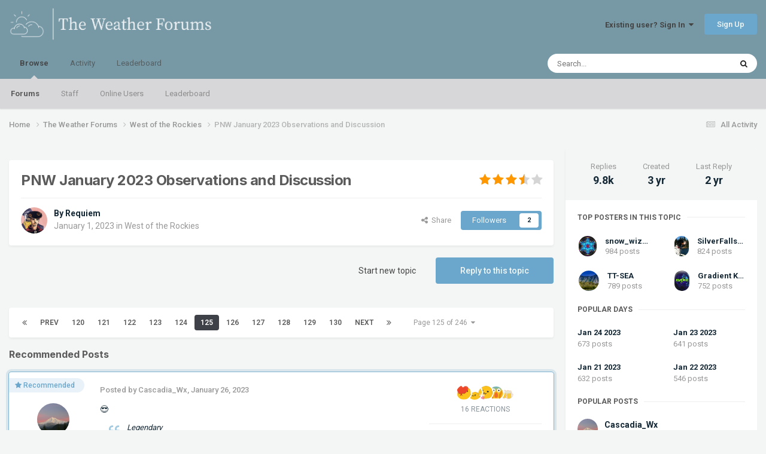

--- FILE ---
content_type: text/html;charset=UTF-8
request_url: https://theweatherforums.com/index.php?/topic/16848-pnw-january-2023-observations-and-discussion/page/125/
body_size: 48731
content:
<!DOCTYPE html>
<html lang="en-US" dir="ltr">
	<head>
		<meta charset="utf-8">
        
		<title>PNW January 2023 Observations and Discussion - Page 125 - West of the Rockies - The Weather Forums</title>
		
			<script>
  (function(i,s,o,g,r,a,m){i['GoogleAnalyticsObject']=r;i[r]=i[r]||function(){
  (i[r].q=i[r].q||[]).push(arguments)},i[r].l=1*new Date();a=s.createElement(o),
  m=s.getElementsByTagName(o)[0];a.async=1;a.src=g;m.parentNode.insertBefore(a,m)
  })(window,document,'script','//www.google-analytics.com/analytics.js','ga');

  ga('create', 'UA-47130367-1', 'theweatherforums.com');
  ga('send', 'pageview');

</script>
		
		
		
		

	<meta name="viewport" content="width=device-width, initial-scale=1">



	<meta name="twitter:card" content="summary_large_image" />




	
		
			
				<meta property="og:title" content="PNW January 2023 Observations and Discussion">
			
		
	

	
		
			
				<meta property="og:type" content="website">
			
		
	

	
		
			
				<meta property="og:url" content="https://theweatherforums.com/index.php?/topic/16848-pnw-january-2023-observations-and-discussion/">
			
		
	

	
		
			
				<meta property="og:updated_time" content="2023-02-01T18:05:02Z">
			
		
	

	
		
			
				<meta property="og:image" content="https://theweatherforums.com/uploads/monthly_2023_02/9AE5045D-AEC4-4A34-AC7C-1FC6A47D3165.jpeg.cfdab7435cfa99e45f6109c731cfc065.jpeg">
			
		
	

	
		
			
				<meta property="og:site_name" content="The Weather Forums">
			
		
	

	
		
			
				<meta property="og:locale" content="en_US">
			
		
	


	
		<link rel="first" href="https://theweatherforums.com/index.php?/topic/16848-pnw-january-2023-observations-and-discussion/" />
	

	
		<link rel="prev" href="https://theweatherforums.com/index.php?/topic/16848-pnw-january-2023-observations-and-discussion/page/124/" />
	

	
		<link rel="next" href="https://theweatherforums.com/index.php?/topic/16848-pnw-january-2023-observations-and-discussion/page/126/" />
	

	
		<link rel="last" href="https://theweatherforums.com/index.php?/topic/16848-pnw-january-2023-observations-and-discussion/page/246/" />
	

	
		<link rel="canonical" href="https://theweatherforums.com/index.php?/topic/16848-pnw-january-2023-observations-and-discussion/page/125/" />
	

	
		<link as="style" rel="preload" href="https://theweatherforums.com/applications/core/interface/ckeditor/ckeditor/skins/ips/editor.css?t=P1PF" />
	





<link rel="manifest" href="https://theweatherforums.com/index.php?/manifest.webmanifest/">
<meta name="msapplication-config" content="https://theweatherforums.com/index.php?/browserconfig.xml/">
<meta name="msapplication-starturl" content="/">
<meta name="application-name" content="The Weather Forums">
<meta name="apple-mobile-web-app-title" content="The Weather Forums">

	<meta name="theme-color" content="#7799a6">










<link rel="preload" href="//theweatherforums.com/applications/core/interface/font/fontawesome-webfont.woff2?v=4.7.0" as="font" crossorigin="anonymous">
		


	<link rel="preconnect" href="https://fonts.googleapis.com">
	<link rel="preconnect" href="https://fonts.gstatic.com" crossorigin>
	
		
			<link href="https://fonts.googleapis.com/css2?family=Inter:wght@300;400;500;600;700&display=swap" rel="stylesheet">
		
		
			<link href="https://fonts.googleapis.com/css2?family=Roboto:wght@300;400;500;600;700&display=swap" rel="stylesheet">
		
	



	<link rel='stylesheet' href='https://theweatherforums.com/uploads/css_built_10/341e4a57816af3ba440d891ca87450ff_framework.css?v=deaf6338b91764598741' media='all'>

	<link rel='stylesheet' href='https://theweatherforums.com/uploads/css_built_10/05e81b71abe4f22d6eb8d1a929494829_responsive.css?v=deaf6338b91764598741' media='all'>

	<link rel='stylesheet' href='https://theweatherforums.com/uploads/css_built_10/90eb5adf50a8c640f633d47fd7eb1778_core.css?v=deaf6338b91764598741' media='all'>

	<link rel='stylesheet' href='https://theweatherforums.com/uploads/css_built_10/5a0da001ccc2200dc5625c3f3934497d_core_responsive.css?v=deaf6338b91764598741' media='all'>

	<link rel='stylesheet' href='https://theweatherforums.com/uploads/css_built_10/62e269ced0fdab7e30e026f1d30ae516_forums.css?v=deaf6338b91764598741' media='all'>

	<link rel='stylesheet' href='https://theweatherforums.com/uploads/css_built_10/76e62c573090645fb99a15a363d8620e_forums_responsive.css?v=deaf6338b91764598741' media='all'>

	<link rel='stylesheet' href='https://theweatherforums.com/uploads/css_built_10/ebdea0c6a7dab6d37900b9190d3ac77b_topics.css?v=deaf6338b91764598741' media='all'>

	<link rel='stylesheet' href='https://theweatherforums.com/uploads/css_built_10/b1f9d24f7b4118c81f3224fc37ea5714_streams_responsive.css?v=deaf6338b91764598741' media='all'>





<link rel='stylesheet' href='https://theweatherforums.com/uploads/css_built_10/258adbb6e4f3e83cd3b355f84e3fa002_custom.css?v=deaf6338b91764598741' media='all'>




		
		

	
	<link rel='shortcut icon' href='https://theweatherforums.com/uploads/monthly_2023_05/LighterFavIcon.png' type="image/png">

	</head>
	<body class='ipsApp ipsApp_front ipsJS_none ipsClearfix' data-controller='core.front.core.app' data-message="" data-pageApp='forums' data-pageLocation='front' data-pageModule='forums' data-pageController='topic' data-pageID='16848'  >
		
        

        

		<a href='#ipsLayout_mainArea' class='ipsHide' title='Go to main content on this page' accesskey='m'>Jump to content</a>
		





		<div id='ipsLayout_header' class='ipsClearfix'>
			<header>
				<div class='ipsLayout_container'>
					


<a href='https://theweatherforums.com/' id='elLogo' accesskey='1'><img src="https://theweatherforums.com/uploads/monthly_2024_11/130transparent.png.23e4ae39c6f14c3282710e9cdc4daa6b.png" alt='The Weather Forums'></a>

					
						

	<ul id='elUserNav' class='ipsList_inline cSignedOut ipsResponsive_showDesktop'>
		
        
		
        
        
            
            <li id='elSignInLink'>
                <a href='https://theweatherforums.com/index.php?/login/' data-ipsMenu-closeOnClick="false" data-ipsMenu id='elUserSignIn'>
                    Existing user? Sign In &nbsp;<i class='fa fa-caret-down'></i>
                </a>
                
<div id='elUserSignIn_menu' class='ipsMenu ipsMenu_auto ipsHide'>
	<form accept-charset='utf-8' method='post' action='https://theweatherforums.com/index.php?/login/'>
		<input type="hidden" name="csrfKey" value="d3743e6c6396995c4902ee17562eaa32">
		<input type="hidden" name="ref" value="aHR0cHM6Ly90aGV3ZWF0aGVyZm9ydW1zLmNvbS9pbmRleC5waHA/L3RvcGljLzE2ODQ4LXBudy1qYW51YXJ5LTIwMjMtb2JzZXJ2YXRpb25zLWFuZC1kaXNjdXNzaW9uL3BhZ2UvMTI1Lw==">
		<div data-role="loginForm">
			
			
			
				
<div class="ipsPad ipsForm ipsForm_vertical">
	<h4 class="ipsType_sectionHead">Sign In</h4>
	<br><br>
	<ul class='ipsList_reset'>
		<li class="ipsFieldRow ipsFieldRow_noLabel ipsFieldRow_fullWidth">
			
			
				<input type="email" placeholder="Email Address" name="auth" autocomplete="email">
			
		</li>
		<li class="ipsFieldRow ipsFieldRow_noLabel ipsFieldRow_fullWidth">
			<input type="password" placeholder="Password" name="password" autocomplete="current-password">
		</li>
		<li class="ipsFieldRow ipsFieldRow_checkbox ipsClearfix">
			<span class="ipsCustomInput">
				<input type="checkbox" name="remember_me" id="remember_me_checkbox" value="1" checked aria-checked="true">
				<span></span>
			</span>
			<div class="ipsFieldRow_content">
				<label class="ipsFieldRow_label" for="remember_me_checkbox">Remember me</label>
				<span class="ipsFieldRow_desc">Not recommended on shared computers</span>
			</div>
		</li>
		<li class="ipsFieldRow ipsFieldRow_fullWidth">
			<button type="submit" name="_processLogin" value="usernamepassword" class="ipsButton ipsButton_primary ipsButton_small" id="elSignIn_submit">Sign In</button>
			
				<p class="ipsType_right ipsType_small">
					
						<a href='https://theweatherforums.com/index.php?/lostpassword/' >
					
					Forgot your password?</a>
				</p>
			
		</li>
	</ul>
</div>
			
		</div>
	</form>
</div>
            </li>
            
        
		
			<li>
				
					<a href='https://theweatherforums.com/index.php?/register/' data-ipsDialog data-ipsDialog-size='narrow' data-ipsDialog-title='Sign Up' id='elRegisterButton' class='ipsButton ipsButton_normal ipsButton_primary'>Sign Up</a>
				
			</li>
		
	</ul>

						
<ul class='ipsMobileHamburger ipsList_reset ipsResponsive_hideDesktop'>
	<li data-ipsDrawer data-ipsDrawer-drawerElem='#elMobileDrawer'>
		<a href='#'>
			
			
				
			
			
			
			<i class='fa fa-navicon'></i>
		</a>
	</li>
</ul>
					
				</div>
			</header>
			

	<nav data-controller='core.front.core.navBar' class=' ipsResponsive_showDesktop'>
		<div class='ipsNavBar_primary ipsLayout_container '>
			<ul data-role="primaryNavBar" class='ipsClearfix'>
				


	
		
		
			
		
		<li class='ipsNavBar_active' data-active id='elNavSecondary_1' data-role="navBarItem" data-navApp="core" data-navExt="CustomItem">
			
			
				<a href="https://theweatherforums.com"  data-navItem-id="1" data-navDefault>
					Browse<span class='ipsNavBar_active__identifier'></span>
				</a>
			
			
				<ul class='ipsNavBar_secondary ' data-role='secondaryNavBar'>
					


	
		
		
			
		
		<li class='ipsNavBar_active' data-active id='elNavSecondary_10' data-role="navBarItem" data-navApp="forums" data-navExt="Forums">
			
			
				<a href="https://theweatherforums.com/index.php"  data-navItem-id="10" data-navDefault>
					Forums<span class='ipsNavBar_active__identifier'></span>
				</a>
			
			
		</li>
	
	

	
		
		
		<li  id='elNavSecondary_12' data-role="navBarItem" data-navApp="core" data-navExt="StaffDirectory">
			
			
				<a href="https://theweatherforums.com/index.php?/staff/"  data-navItem-id="12" >
					Staff<span class='ipsNavBar_active__identifier'></span>
				</a>
			
			
		</li>
	
	

	
		
		
		<li  id='elNavSecondary_13' data-role="navBarItem" data-navApp="core" data-navExt="OnlineUsers">
			
			
				<a href="https://theweatherforums.com/index.php?/online/"  data-navItem-id="13" >
					Online Users<span class='ipsNavBar_active__identifier'></span>
				</a>
			
			
		</li>
	
	

	
		
		
		<li  id='elNavSecondary_14' data-role="navBarItem" data-navApp="core" data-navExt="Leaderboard">
			
			
				<a href="https://theweatherforums.com/index.php?/leaderboard/"  data-navItem-id="14" >
					Leaderboard<span class='ipsNavBar_active__identifier'></span>
				</a>
			
			
		</li>
	
	

					<li class='ipsHide' id='elNavigationMore_1' data-role='navMore'>
						<a href='#' data-ipsMenu data-ipsMenu-appendTo='#elNavigationMore_1' id='elNavigationMore_1_dropdown'>More <i class='fa fa-caret-down'></i></a>
						<ul class='ipsHide ipsMenu ipsMenu_auto' id='elNavigationMore_1_dropdown_menu' data-role='moreDropdown'></ul>
					</li>
				</ul>
			
		</li>
	
	

	
		
		
		<li  id='elNavSecondary_2' data-role="navBarItem" data-navApp="core" data-navExt="CustomItem">
			
			
				<a href="https://theweatherforums.com/index.php?/discover/"  data-navItem-id="2" >
					Activity<span class='ipsNavBar_active__identifier'></span>
				</a>
			
			
				<ul class='ipsNavBar_secondary ipsHide' data-role='secondaryNavBar'>
					


	
		
		
		<li  id='elNavSecondary_4' data-role="navBarItem" data-navApp="core" data-navExt="AllActivity">
			
			
				<a href="https://theweatherforums.com/index.php?/discover/"  data-navItem-id="4" >
					All Activity<span class='ipsNavBar_active__identifier'></span>
				</a>
			
			
		</li>
	
	

	
	

	
	

	
	

	
		
		
		<li  id='elNavSecondary_8' data-role="navBarItem" data-navApp="core" data-navExt="Search">
			
			
				<a href="https://theweatherforums.com/index.php?/search/"  data-navItem-id="8" >
					Search<span class='ipsNavBar_active__identifier'></span>
				</a>
			
			
		</li>
	
	

					<li class='ipsHide' id='elNavigationMore_2' data-role='navMore'>
						<a href='#' data-ipsMenu data-ipsMenu-appendTo='#elNavigationMore_2' id='elNavigationMore_2_dropdown'>More <i class='fa fa-caret-down'></i></a>
						<ul class='ipsHide ipsMenu ipsMenu_auto' id='elNavigationMore_2_dropdown_menu' data-role='moreDropdown'></ul>
					</li>
				</ul>
			
		</li>
	
	

	
		
		
		<li  id='elNavSecondary_15' data-role="navBarItem" data-navApp="core" data-navExt="Leaderboard">
			
			
				<a href="https://theweatherforums.com/index.php?/leaderboard/"  data-navItem-id="15" >
					Leaderboard<span class='ipsNavBar_active__identifier'></span>
				</a>
			
			
		</li>
	
	

				<li class='ipsHide' id='elNavigationMore' data-role='navMore'>
					<a href='#' data-ipsMenu data-ipsMenu-appendTo='#elNavigationMore' id='elNavigationMore_dropdown'>More</a>
					<ul class='ipsNavBar_secondary ipsHide' data-role='secondaryNavBar'>
						<li class='ipsHide' id='elNavigationMore_more' data-role='navMore'>
							<a href='#' data-ipsMenu data-ipsMenu-appendTo='#elNavigationMore_more' id='elNavigationMore_more_dropdown'>More <i class='fa fa-caret-down'></i></a>
							<ul class='ipsHide ipsMenu ipsMenu_auto' id='elNavigationMore_more_dropdown_menu' data-role='moreDropdown'></ul>
						</li>
					</ul>
				</li>
			</ul>
			

	<div id="elSearchWrapper">
		<div id='elSearch' data-controller="core.front.core.quickSearch">
			<form accept-charset='utf-8' action='//theweatherforums.com/index.php?/search/&amp;do=quicksearch' method='post'>
                <input type='search' id='elSearchField' placeholder='Search...' name='q' autocomplete='off' aria-label='Search'>
                <details class='cSearchFilter'>
                    <summary class='cSearchFilter__text'></summary>
                    <ul class='cSearchFilter__menu'>
                        
                        <li><label><input type="radio" name="type" value="all" ><span class='cSearchFilter__menuText'>Everywhere</span></label></li>
                        
                            
                                <li><label><input type="radio" name="type" value='contextual_{&quot;type&quot;:&quot;forums_topic&quot;,&quot;nodes&quot;:4}' checked><span class='cSearchFilter__menuText'>This Forum</span></label></li>
                            
                                <li><label><input type="radio" name="type" value='contextual_{&quot;type&quot;:&quot;forums_topic&quot;,&quot;item&quot;:16848}' checked><span class='cSearchFilter__menuText'>This Topic</span></label></li>
                            
                        
                        
                            <li><label><input type="radio" name="type" value="core_statuses_status"><span class='cSearchFilter__menuText'>Status Updates</span></label></li>
                        
                            <li><label><input type="radio" name="type" value="forums_topic"><span class='cSearchFilter__menuText'>Topics</span></label></li>
                        
                            <li><label><input type="radio" name="type" value="core_members"><span class='cSearchFilter__menuText'>Members</span></label></li>
                        
                    </ul>
                </details>
				<button class='cSearchSubmit' type="submit" aria-label='Search'><i class="fa fa-search"></i></button>
			</form>
		</div>
	</div>

		</div>
	</nav>

			
<ul id='elMobileNav' class='ipsResponsive_hideDesktop' data-controller='core.front.core.mobileNav'>
	
		
			
			
				
				
			
				
					<li id='elMobileBreadcrumb'>
						<a href='https://theweatherforums.com/index.php?/forum/4-west-of-the-rockies/'>
							<span>West of the Rockies</span>
						</a>
					</li>
				
				
			
				
				
			
		
	
	
	
	<li >
		<a data-action="defaultStream" href='https://theweatherforums.com/index.php?/discover/'><i class="fa fa-newspaper-o" aria-hidden="true"></i></a>
	</li>

	

	
		<li class='ipsJS_show'>
			<a href='https://theweatherforums.com/index.php?/search/'><i class='fa fa-search'></i></a>
		</li>
	
</ul>
		</div>
		<main id='ipsLayout_body' class='ipsLayout_container'>
			<div id='ipsLayout_contentArea'>
				<div id='ipsLayout_contentWrapper'>
					
<nav class='ipsBreadcrumb ipsBreadcrumb_top ipsFaded_withHover'>
	

	<ul class='ipsList_inline ipsPos_right'>
		
		<li >
			<a data-action="defaultStream" class='ipsType_light '  href='https://theweatherforums.com/index.php?/discover/'><i class="fa fa-newspaper-o" aria-hidden="true"></i> <span>All Activity</span></a>
		</li>
		
	</ul>

	<ul data-role="breadcrumbList">
		<li>
			<a title="Home" href='https://theweatherforums.com/'>
				<span>Home <i class='fa fa-angle-right'></i></span>
			</a>
		</li>
		
		
			<li>
				
					<a href='https://theweatherforums.com/index.php?/forum/3-the-weather-forums/'>
						<span>The Weather Forums <i class='fa fa-angle-right' aria-hidden="true"></i></span>
					</a>
				
			</li>
		
			<li>
				
					<a href='https://theweatherforums.com/index.php?/forum/4-west-of-the-rockies/'>
						<span>West of the Rockies <i class='fa fa-angle-right' aria-hidden="true"></i></span>
					</a>
				
			</li>
		
			<li>
				
					PNW January 2023 Observations and Discussion
				
			</li>
		
	</ul>
</nav>
					
					<div id='ipsLayout_mainArea'>
						
						
						
						

	




	<div class='cWidgetContainer '  data-role='widgetReceiver' data-orientation='horizontal' data-widgetArea='header'>
		<ul class='ipsList_reset'>
			
				
					
					<li class='ipsWidget ipsWidget_horizontal ipsBox  ipsWidgetHide ipsHide ipsResponsive_block' data-blockID='app_core_guestSignUp_0lsq2svxw' data-blockConfig="true" data-blockTitle="Guest Signup Widget" data-blockErrorMessage="This block is only shown to guests."  data-controller='core.front.widgets.block'></li>
				
			
		</ul>
	</div>

						



<div class='ipsPageHeader ipsResponsive_pull ipsBox ipsPadding sm:ipsPadding:half ipsMargin_bottom'>
		
	
	<div class='ipsFlex ipsFlex-ai:center ipsFlex-fw:wrap ipsGap:4'>
		<div class='ipsFlex-flex:11'>
			<h1 class='ipsType_pageTitle ipsContained_container'>
				

				
				
					<span class='ipsType_break ipsContained'>
						<span>PNW January 2023 Observations and Discussion</span>
					</span>
				
			</h1>
			
			
		</div>
		
			<div class='ipsFlex-flex:00 ipsType_light'>
				
				
<div  class='ipsClearfix ipsRating  ipsRating_veryLarge'>
	
	<ul class='ipsRating_collective'>
		
			
				<li class='ipsRating_on'>
					<i class='fa fa-star'></i>
				</li>
			
		
			
				<li class='ipsRating_on'>
					<i class='fa fa-star'></i>
				</li>
			
		
			
				<li class='ipsRating_on'>
					<i class='fa fa-star'></i>
				</li>
			
		
			
				<li class='ipsRating_half'>
					<i class='fa fa-star-half'></i><i class='fa fa-star-half fa-flip-horizontal'></i>
				</li>
			
		
			
				<li class='ipsRating_off'>
					<i class='fa fa-star'></i>
				</li>
			
		
	</ul>
</div>
			</div>
		
	</div>
	<hr class='ipsHr'>
	<div class='ipsPageHeader__meta ipsFlex ipsFlex-jc:between ipsFlex-ai:center ipsFlex-fw:wrap ipsGap:3'>
		<div class='ipsFlex-flex:11'>
			<div class='ipsPhotoPanel ipsPhotoPanel_mini ipsPhotoPanel_notPhone ipsClearfix'>
				


	<a href="https://theweatherforums.com/index.php?/profile/11411-requiem/" rel="nofollow" data-ipsHover data-ipsHover-width="370" data-ipsHover-target="https://theweatherforums.com/index.php?/profile/11411-requiem/&amp;do=hovercard" class="ipsUserPhoto ipsUserPhoto_mini" title="Go to Requiem's profile">
		<img src='https://theweatherforums.com/uploads/monthly_2022_08/2113690394_wonderofu.thumb.PNG.409bf00d1422477520712f791918bfba.PNG' alt='Requiem' loading="lazy">
	</a>

				<div>
					<p class='ipsType_reset ipsType_blendLinks'>
						<span class='ipsType_normal'>
						
							<strong>By 


<a href='https://theweatherforums.com/index.php?/profile/11411-requiem/' rel="nofollow" data-ipsHover data-ipsHover-width='370' data-ipsHover-target='https://theweatherforums.com/index.php?/profile/11411-requiem/&amp;do=hovercard&amp;referrer=https%253A%252F%252Ftheweatherforums.com%252Findex.php%253F%252Ftopic%252F16848-pnw-january-2023-observations-and-discussion%252Fpage%252F125%252F' title="Go to Requiem's profile" class="ipsType_break">Requiem</a></strong><br />
							<span class='ipsType_light'><time datetime='2023-01-01T04:06:44Z' title='01/01/23 04:06  AM' data-short='3 yr'>January 1, 2023</time> in <a href="https://theweatherforums.com/index.php?/forum/4-west-of-the-rockies/">West of the Rockies</a></span>
						
						</span>
					</p>
				</div>
			</div>
		</div>
		
			<div class='ipsFlex-flex:01 ipsResponsive_hidePhone'>
				<div class='ipsShareLinks'>
					
						


    <a href='#elShareItem_419103994_menu' id='elShareItem_419103994' data-ipsMenu class='ipsShareButton ipsButton ipsButton_verySmall ipsButton_link ipsButton_link--light'>
        <span><i class='fa fa-share-alt'></i></span> &nbsp;Share
    </a>

    <div class='ipsPadding ipsMenu ipsMenu_normal ipsHide' id='elShareItem_419103994_menu' data-controller="core.front.core.sharelink">
        
        
        <span data-ipsCopy data-ipsCopy-flashmessage>
            <a href="https://theweatherforums.com/index.php?/topic/16848-pnw-january-2023-observations-and-discussion/" class="ipsButton ipsButton_light ipsButton_small ipsButton_fullWidth" data-role="copyButton" data-clipboard-text="https://theweatherforums.com/index.php?/topic/16848-pnw-january-2023-observations-and-discussion/" data-ipstooltip title='Copy Link to Clipboard'><i class="fa fa-clone"></i> https://theweatherforums.com/index.php?/topic/16848-pnw-january-2023-observations-and-discussion/</a>
        </span>
        <ul class='ipsShareLinks ipsMargin_top:half'>
            
                <li>
<a href="https://x.com/share?url=https%3A%2F%2Ftheweatherforums.com%2Findex.php%3F%2Ftopic%2F16848-pnw-january-2023-observations-and-discussion%2F" class="cShareLink cShareLink_x" target="_blank" data-role="shareLink" title='Share on X' data-ipsTooltip rel='nofollow noopener'>
    <i class="fa fa-x"></i>
</a></li>
            
                <li>
<a href="https://www.facebook.com/sharer/sharer.php?u=https%3A%2F%2Ftheweatherforums.com%2Findex.php%3F%2Ftopic%2F16848-pnw-january-2023-observations-and-discussion%2F" class="cShareLink cShareLink_facebook" target="_blank" data-role="shareLink" title='Share on Facebook' data-ipsTooltip rel='noopener nofollow'>
	<i class="fa fa-facebook"></i>
</a></li>
            
                <li>
<a href="https://www.reddit.com/submit?url=https%3A%2F%2Ftheweatherforums.com%2Findex.php%3F%2Ftopic%2F16848-pnw-january-2023-observations-and-discussion%2F&amp;title=PNW+January+2023+Observations+and+Discussion" rel="nofollow noopener" class="cShareLink cShareLink_reddit" target="_blank" title='Share on Reddit' data-ipsTooltip>
	<i class="fa fa-reddit"></i>
</a></li>
            
                <li>
<a href="mailto:?subject=PNW%20January%202023%20Observations%20and%20Discussion&body=https%3A%2F%2Ftheweatherforums.com%2Findex.php%3F%2Ftopic%2F16848-pnw-january-2023-observations-and-discussion%2F" rel='nofollow' class='cShareLink cShareLink_email' title='Share via email' data-ipsTooltip>
	<i class="fa fa-envelope"></i>
</a></li>
            
                <li>
<a href="https://pinterest.com/pin/create/button/?url=https://theweatherforums.com/index.php?/topic/16848-pnw-january-2023-observations-and-discussion/&amp;media=https://theweatherforums.com/uploads/monthly_2023_04/ThunderstormswithSnow.png.dffd67d70b3dbbac2d0d9f5ebfa91dab.png" class="cShareLink cShareLink_pinterest" rel="nofollow noopener" target="_blank" data-role="shareLink" title='Share on Pinterest' data-ipsTooltip>
	<i class="fa fa-pinterest"></i>
</a></li>
            
        </ul>
        
            <hr class='ipsHr'>
            <button class='ipsHide ipsButton ipsButton_verySmall ipsButton_light ipsButton_fullWidth ipsMargin_top:half' data-controller='core.front.core.webshare' data-role='webShare' data-webShareTitle='PNW January 2023 Observations and Discussion' data-webShareText='PNW January 2023 Observations and Discussion' data-webShareUrl='https://theweatherforums.com/index.php?/topic/16848-pnw-january-2023-observations-and-discussion/'>More sharing options...</button>
        
    </div>

					
					
                    

					



					

<div data-followApp='forums' data-followArea='topic' data-followID='16848' data-controller='core.front.core.followButton'>
	

	<a href='https://theweatherforums.com/index.php?/login/' rel="nofollow" class="ipsFollow ipsPos_middle ipsButton ipsButton_light ipsButton_verySmall " data-role="followButton" data-ipsTooltip title='Sign in to follow this'>
		<span>Followers</span>
		<span class='ipsCommentCount'>2</span>
	</a>

</div>
				</div>
			</div>
					
	</div>
	
	
</div>








<div class='ipsClearfix'>
	<ul class="ipsToolList ipsToolList_horizontal ipsClearfix ipsSpacer_both ">
		
			<li class='ipsToolList_primaryAction'>
				<span data-controller='forums.front.topic.reply'>
					
						<a href='#replyForm' rel="nofollow" class='ipsButton ipsButton_important ipsButton_medium ipsButton_fullWidth' data-action='replyToTopic'>Reply to this topic</a>
					
				</span>
			</li>
		
		
			<li class='ipsResponsive_hidePhone'>
				
					<a href="https://theweatherforums.com/index.php?/forum/4-west-of-the-rockies/&amp;do=add" rel="nofollow" class='ipsButton ipsButton_link ipsButton_medium ipsButton_fullWidth' title='Start a new topic in this forum'>Start new topic</a>
				
			</li>
		
		
	</ul>
</div>

<div id='comments' data-controller='core.front.core.commentFeed,forums.front.topic.view, core.front.core.ignoredComments' data-autoPoll data-baseURL='https://theweatherforums.com/index.php?/topic/16848-pnw-january-2023-observations-and-discussion/'  data-feedID='topic-16848' class='cTopic ipsClear ipsSpacer_top'>
	
			

				<div class="ipsBox ipsResponsive_pull ipsPadding:half ipsClearfix ipsClear ipsMargin_bottom">
					
					
						


	
	<ul class='ipsPagination' id='elPagination_a72312833e36689aa40ec9beb865305a_1884352596' data-ipsPagination-seoPagination='true' data-pages='246' data-ipsPagination  data-ipsPagination-pages="246" data-ipsPagination-perPage='40'>
		
			
				<li class='ipsPagination_first'><a href='https://theweatherforums.com/index.php?/topic/16848-pnw-january-2023-observations-and-discussion/#comments' rel="first" data-page='1' data-ipsTooltip title='First page'><i class='fa fa-angle-double-left'></i></a></li>
				<li class='ipsPagination_prev'><a href='https://theweatherforums.com/index.php?/topic/16848-pnw-january-2023-observations-and-discussion/page/124/#comments' rel="prev" data-page='124' data-ipsTooltip title='Previous page'>Prev</a></li>
				
					<li class='ipsPagination_page'><a href='https://theweatherforums.com/index.php?/topic/16848-pnw-january-2023-observations-and-discussion/page/120/#comments' data-page='120'>120</a></li>
				
					<li class='ipsPagination_page'><a href='https://theweatherforums.com/index.php?/topic/16848-pnw-january-2023-observations-and-discussion/page/121/#comments' data-page='121'>121</a></li>
				
					<li class='ipsPagination_page'><a href='https://theweatherforums.com/index.php?/topic/16848-pnw-january-2023-observations-and-discussion/page/122/#comments' data-page='122'>122</a></li>
				
					<li class='ipsPagination_page'><a href='https://theweatherforums.com/index.php?/topic/16848-pnw-january-2023-observations-and-discussion/page/123/#comments' data-page='123'>123</a></li>
				
					<li class='ipsPagination_page'><a href='https://theweatherforums.com/index.php?/topic/16848-pnw-january-2023-observations-and-discussion/page/124/#comments' data-page='124'>124</a></li>
				
			
			<li class='ipsPagination_page ipsPagination_active'><a href='https://theweatherforums.com/index.php?/topic/16848-pnw-january-2023-observations-and-discussion/page/125/#comments' data-page='125'>125</a></li>
			
				
					<li class='ipsPagination_page'><a href='https://theweatherforums.com/index.php?/topic/16848-pnw-january-2023-observations-and-discussion/page/126/#comments' data-page='126'>126</a></li>
				
					<li class='ipsPagination_page'><a href='https://theweatherforums.com/index.php?/topic/16848-pnw-january-2023-observations-and-discussion/page/127/#comments' data-page='127'>127</a></li>
				
					<li class='ipsPagination_page'><a href='https://theweatherforums.com/index.php?/topic/16848-pnw-january-2023-observations-and-discussion/page/128/#comments' data-page='128'>128</a></li>
				
					<li class='ipsPagination_page'><a href='https://theweatherforums.com/index.php?/topic/16848-pnw-january-2023-observations-and-discussion/page/129/#comments' data-page='129'>129</a></li>
				
					<li class='ipsPagination_page'><a href='https://theweatherforums.com/index.php?/topic/16848-pnw-january-2023-observations-and-discussion/page/130/#comments' data-page='130'>130</a></li>
				
				<li class='ipsPagination_next'><a href='https://theweatherforums.com/index.php?/topic/16848-pnw-january-2023-observations-and-discussion/page/126/#comments' rel="next" data-page='126' data-ipsTooltip title='Next page'>Next</a></li>
				<li class='ipsPagination_last'><a href='https://theweatherforums.com/index.php?/topic/16848-pnw-january-2023-observations-and-discussion/page/246/#comments' rel="last" data-page='246' data-ipsTooltip title='Last page'><i class='fa fa-angle-double-right'></i></a></li>
			
			
				<li class='ipsPagination_pageJump'>
					<a href='#' data-ipsMenu data-ipsMenu-closeOnClick='false' data-ipsMenu-appendTo='#elPagination_a72312833e36689aa40ec9beb865305a_1884352596' id='elPagination_a72312833e36689aa40ec9beb865305a_1884352596_jump'>Page 125 of 246 &nbsp;<i class='fa fa-caret-down'></i></a>
					<div class='ipsMenu ipsMenu_narrow ipsPadding ipsHide' id='elPagination_a72312833e36689aa40ec9beb865305a_1884352596_jump_menu'>
						<form accept-charset='utf-8' method='post' action='https://theweatherforums.com/index.php?/topic/16848-pnw-january-2023-observations-and-discussion/#comments' data-role="pageJump" data-baseUrl='#'>
							<ul class='ipsForm ipsForm_horizontal'>
								<li class='ipsFieldRow'>
									<input type='number' min='1' max='246' placeholder='Page number' class='ipsField_fullWidth' name='page'>
								</li>
								<li class='ipsFieldRow ipsFieldRow_fullWidth'>
									<input type='submit' class='ipsButton_fullWidth ipsButton ipsButton_verySmall ipsButton_primary' value='Go'>
								</li>
							</ul>
						</form>
					</div>
				</li>
			
		
	</ul>

					
				</div>
			
	

	

<div data-controller='core.front.core.recommendedComments' data-url='https://theweatherforums.com/index.php?/topic/16848-pnw-january-2023-observations-and-discussion/&amp;recommended=comments' class='ipsRecommendedComments '>
	<div data-role="recommendedComments">
		<h2 class='ipsType_sectionHead ipsType_large ipsType_bold ipsMargin_bottom'>Recommended Posts</h2>
		
			
				

	
	<div class='ipsBox ipsBox--child ipsPadding ipsClearfix ipsComment_recommended ipsSpacer_bottom' data-commentID='1072847'>
		<span class='ipsComment_recommendedFlag'><i class='fa fa-star'></i><span class='ipsResponsive_hidePhone'> Recommended</span></span>
		<div class='ipsColumns ipsColumns_collapsePhone'>
			<aside class='ipsType_center ipsColumn ipsColumn_narrow ipsResponsive_hidePhone'>
				


	<a href="https://theweatherforums.com/index.php?/profile/1449-cascadia_wx/" rel="nofollow" data-ipsHover data-ipsHover-width="370" data-ipsHover-target="https://theweatherforums.com/index.php?/profile/1449-cascadia_wx/&amp;do=hovercard" class="ipsUserPhoto ipsUserPhoto_small" title="Go to Cascadia_Wx's profile">
		<img src='https://theweatherforums.com/uploads/monthly_2021_11/B3ACED82-E180-404F-BA83-F836799B72C4.thumb.png.7a39c449d8a030921c9bfc87e6733f52.png' alt='Cascadia_Wx' loading="lazy">
	</a>

			</aside>
			<div class='ipsColumn ipsColumn_fluid ipsType_blendLinks'>
				<p class='ipsComment_meta ipsSpacer_bottom ipsSpacer_half ipsType_light'>
					Posted by 


<a href='https://theweatherforums.com/index.php?/profile/1449-cascadia_wx/' rel="nofollow" data-ipsHover data-ipsHover-width='370' data-ipsHover-target='https://theweatherforums.com/index.php?/profile/1449-cascadia_wx/&amp;do=hovercard&amp;referrer=https%253A%252F%252Ftheweatherforums.com%252Findex.php%253F%252Ftopic%252F16848-pnw-january-2023-observations-and-discussion%252Fpage%252F125%252F' title="Go to Cascadia_Wx's profile" class="ipsType_break">Cascadia_Wx</a>, <time datetime='2023-01-26T19:10:09Z' title='01/26/23 07:10  PM' data-short='2 yr'>January 26, 2023</time>
				</p>
				<div class='ipsType_richText ipsType_normal' data-ipsTruncate data-ipsTruncate-type='remove' data-ipsTruncate-size='2 lines'>😎
 
</div>
	
				
					<div class='ipsComment_recommendedNote ipsType_medium'>
						<p class='ipsType_reset ipsType_richText'>Legendary</p>
						
							<p class='ipsType_reset ipsType_light'>Recommended by 


<a href='https://theweatherforums.com/index.php?/profile/11868-meatyorologist/' rel="nofollow" data-ipsHover data-ipsHover-width='370' data-ipsHover-target='https://theweatherforums.com/index.php?/profile/11868-meatyorologist/&amp;do=hovercard&amp;referrer=https%253A%252F%252Ftheweatherforums.com%252Findex.php%253F%252Ftopic%252F16848-pnw-january-2023-observations-and-discussion%252Fpage%252F125%252F' title="Go to Meatyorologist's profile" class="ipsType_break">Meatyorologist</a></p>
						
					</div>
				
			</div>
			<div class='ipsColumn ipsColumn_medium'>
				
					

<div class='ipsReactOverview ipsReactOverview--reactions '>
	
		
			
			<ul>
				
					
					<li>
						
							<span data-ipsTooltip title="Thanks">
						
								<img src='https://theweatherforums.com/uploads/reactions/cheers.gif' alt="Thanks" loading="lazy">
						
							</span>
						
					</li>
				
					
					<li>
						
							<span data-ipsTooltip title="scream">
						
								<img src='https://theweatherforums.com/uploads/reactions/screem.gif' alt="scream" loading="lazy">
						
							</span>
						
					</li>
				
					
					<li>
						
							<span data-ipsTooltip title="Popcorn">
						
								<img src='https://theweatherforums.com/uploads/reactions/popcorn.gif' alt="Popcorn" loading="lazy">
						
							</span>
						
					</li>
				
					
					<li>
						
							<span data-ipsTooltip title="Excited">
						
								<img src='https://theweatherforums.com/uploads/reactions/excited.gif' alt="Excited" loading="lazy">
						
							</span>
						
					</li>
				
					
					<li>
						
							<span data-ipsTooltip title="Like">
						
								<img src='https://theweatherforums.com/uploads/reactions/love.gif' alt="Like" loading="lazy">
						
							</span>
						
					</li>
				
			</ul>
		
		
			<p class='ipsType_reset ipsType_center'>
				16 reactions
			</p>
		
	
</div>
					<hr class='ipsHr'>
				
				<a href='https://theweatherforums.com/index.php?/topic/16848-pnw-january-2023-observations-and-discussion/&amp;do=findComment&amp;comment=1072847' rel="nofollow" data-action='goToComment' class='ipsButton ipsButton_link ipsButton_verySmall ipsButton_fullWidth'>Go to this post <i class='fa fa-angle-right'></i></a>
			</div>
		</div>
	</div>

			
		
	</div>
</div>
	
	<div id="elPostFeed" data-role='commentFeed' data-controller='core.front.core.moderation' >
		<form action="https://theweatherforums.com/index.php?/topic/16848-pnw-january-2023-observations-and-discussion/page/125/&amp;csrfKey=d3743e6c6396995c4902ee17562eaa32&amp;do=multimodComment" method="post" data-ipsPageAction data-role='moderationTools'>
			
			
				

					

					
					



<a id='findComment-1067572'></a>
<a id='comment-1067572'></a>
<article  id='elComment_1067572' class='cPost ipsBox ipsResponsive_pull  ipsComment  ipsComment_parent ipsClearfix ipsClear ipsColumns ipsColumns_noSpacing ipsColumns_collapsePhone    '>
	

	

	<div class='cAuthorPane_mobile ipsResponsive_showPhone'>
		<div class='cAuthorPane_photo'>
			<div class='cAuthorPane_photoWrap'>
				


	<a href="https://theweatherforums.com/index.php?/profile/144-gradient-keeper/" rel="nofollow" data-ipsHover data-ipsHover-width="370" data-ipsHover-target="https://theweatherforums.com/index.php?/profile/144-gradient-keeper/&amp;do=hovercard" class="ipsUserPhoto ipsUserPhoto_large" title="Go to Gradient Keeper's profile">
		<img src='https://theweatherforums.com/uploads/monthly_2026_01/MTVBEVHYSEvokeHysteriaFront1080.thumb.png.3506a9e1589e1a64111fdd406090053c.png' alt='Gradient Keeper' loading="lazy">
	</a>

				
				
					<a href="https://theweatherforums.com/index.php?/profile/144-gradient-keeper/badges/" rel="nofollow">
						
<img src='https://theweatherforums.com/uploads/monthly_2023_05/GrandMaster.svg.8ac02420cc0b1f243c947f7c2d192ebe.svg' loading="lazy" alt="Grand Master" class="cAuthorPane_badge cAuthorPane_badge--rank ipsOutline ipsOutline:2px" data-ipsTooltip title="Rank: Grand Master (14/15)">
					</a>
				
			</div>
		</div>
		<div class='cAuthorPane_content'>
			<h3 class='ipsType_sectionHead cAuthorPane_author ipsType_break ipsType_blendLinks ipsFlex ipsFlex-ai:center'>
				


<a href='https://theweatherforums.com/index.php?/profile/144-gradient-keeper/' rel="nofollow" data-ipsHover data-ipsHover-width='370' data-ipsHover-target='https://theweatherforums.com/index.php?/profile/144-gradient-keeper/&amp;do=hovercard&amp;referrer=https%253A%252F%252Ftheweatherforums.com%252Findex.php%253F%252Ftopic%252F16848-pnw-january-2023-observations-and-discussion%252Fpage%252F125%252F' title="Go to Gradient Keeper's profile" class="ipsType_break">Gradient Keeper</a>
			</h3>
			<div class='ipsType_light ipsType_reset'>
			    <a href='https://theweatherforums.com/index.php?/topic/16848-pnw-january-2023-observations-and-discussion/page/125/#findComment-1067572' rel="nofollow" class='ipsType_blendLinks'>Posted <time datetime='2023-01-21T10:35:24Z' title='01/21/23 10:35  AM' data-short='3 yr'>January 21, 2023</time></a>
				
			</div>
		</div>
	</div>
	<aside class='ipsComment_author cAuthorPane ipsColumn ipsColumn_medium ipsResponsive_hidePhone'>
		<h3 class='ipsType_sectionHead cAuthorPane_author ipsType_blendLinks ipsType_break'><strong>


<a href='https://theweatherforums.com/index.php?/profile/144-gradient-keeper/' rel="nofollow" data-ipsHover data-ipsHover-width='370' data-ipsHover-target='https://theweatherforums.com/index.php?/profile/144-gradient-keeper/&amp;do=hovercard&amp;referrer=https%253A%252F%252Ftheweatherforums.com%252Findex.php%253F%252Ftopic%252F16848-pnw-january-2023-observations-and-discussion%252Fpage%252F125%252F' title="Go to Gradient Keeper's profile" class="ipsType_break">Gradient Keeper</a></strong>
			
		</h3>
		<ul class='cAuthorPane_info ipsList_reset'>
			<li data-role='photo' class='cAuthorPane_photo'>
				<div class='cAuthorPane_photoWrap'>
					


	<a href="https://theweatherforums.com/index.php?/profile/144-gradient-keeper/" rel="nofollow" data-ipsHover data-ipsHover-width="370" data-ipsHover-target="https://theweatherforums.com/index.php?/profile/144-gradient-keeper/&amp;do=hovercard" class="ipsUserPhoto ipsUserPhoto_large" title="Go to Gradient Keeper's profile">
		<img src='https://theweatherforums.com/uploads/monthly_2026_01/MTVBEVHYSEvokeHysteriaFront1080.thumb.png.3506a9e1589e1a64111fdd406090053c.png' alt='Gradient Keeper' loading="lazy">
	</a>

					
					
						
<img src='https://theweatherforums.com/uploads/monthly_2023_05/GrandMaster.svg.8ac02420cc0b1f243c947f7c2d192ebe.svg' loading="lazy" alt="Grand Master" class="cAuthorPane_badge cAuthorPane_badge--rank ipsOutline ipsOutline:2px" data-ipsTooltip title="Rank: Grand Master (14/15)">
					
				</div>
			</li>
			
				<li data-role='group'>Members</li>
				
			
			
				<li data-role='stats' class='ipsMargin_top'>
					<ul class="ipsList_reset ipsType_light ipsFlex ipsFlex-ai:center ipsFlex-jc:center ipsGap_row:2 cAuthorPane_stats">
						<li>
							
								<a href="https://theweatherforums.com/index.php?/profile/144-gradient-keeper/content/" rel="nofollow" title="32057 posts" data-ipsTooltip class="ipsType_blendLinks">
							
								<i class="fa fa-comment"></i> 32.1k
							
								</a>
							
						</li>
						
					</ul>
				</li>
			
			
				

	
	<li data-role='custom-field' class='ipsResponsive_hidePhone ipsType_break'>
		
<span class='ft'>Location</span>: <span class='fc'>Near West Gresham, OR</span>
	</li>
	

			
		</ul>
	</aside>
	<div class='ipsColumn ipsColumn_fluid ipsMargin:none'>
		

<div id='comment-1067572_wrap' data-controller='core.front.core.comment' data-commentApp='forums' data-commentType='forums' data-commentID="1067572" data-quoteData='{&quot;userid&quot;:144,&quot;username&quot;:&quot;Gradient Keeper&quot;,&quot;timestamp&quot;:1674297324,&quot;contentapp&quot;:&quot;forums&quot;,&quot;contenttype&quot;:&quot;forums&quot;,&quot;contentid&quot;:16848,&quot;contentclass&quot;:&quot;forums_Topic&quot;,&quot;contentcommentid&quot;:1067572}' class='ipsComment_content ipsType_medium'>

	<div class='ipsComment_meta ipsType_light ipsFlex ipsFlex-ai:center ipsFlex-jc:between ipsFlex-fd:row-reverse'>
		<div class='ipsType_light ipsType_reset ipsType_blendLinks ipsComment_toolWrap'>
			<div class='ipsResponsive_hidePhone ipsComment_badges'>
				<ul class='ipsList_reset ipsFlex ipsFlex-jc:end ipsFlex-fw:wrap ipsGap:2 ipsGap_row:1'>
					
					
					
					
					
				</ul>
			</div>
			<ul class='ipsList_reset ipsComment_tools'>
				<li>
					<a href='#elControls_1067572_menu' class='ipsComment_ellipsis' id='elControls_1067572' title='More options...' data-ipsMenu data-ipsMenu-appendTo='#comment-1067572_wrap'><i class='fa fa-ellipsis-h'></i></a>
					<ul id='elControls_1067572_menu' class='ipsMenu ipsMenu_narrow ipsHide'>
						
						
                        
						
						
						
							
								
							
							
							
							
							
							
						
					</ul>
				</li>
				
			</ul>
		</div>

		<div class='ipsType_reset ipsResponsive_hidePhone'>
		   
		   Posted <time datetime='2023-01-21T10:35:24Z' title='01/21/23 10:35  AM' data-short='3 yr'>January 21, 2023</time>
		   
			
			<span class='ipsResponsive_hidePhone'>
				
				
			</span>
		</div>
	</div>

	

    

	<div class='cPost_contentWrap'>
		
		<div data-role='commentContent' class='ipsType_normal ipsType_richText ipsPadding_bottom ipsContained' data-controller='core.front.core.lightboxedImages'>
			<p>
	Day 10+ may end up crazy.
</p>


			
		</div>

		
			<div class='ipsItemControls'>
				
					
						

	<div data-controller='core.front.core.reaction' class='ipsItemControls_right ipsClearfix '>	
		<div class='ipsReact ipsPos_right'>
			
				
				<div class='ipsReact_blurb ' data-role='reactionBlurb'>
					
						

	
	<ul class='ipsReact_reactions'>
		
		
			
				
				<li class='ipsReact_reactCount'>
					
						<span data-ipsTooltip title="scream">
					
							<span>
								<img src='https://theweatherforums.com/uploads/reactions/screem.gif' alt="scream" loading="lazy">
							</span>
							<span>
								1
							</span>
					
						</span>
					
				</li>
			
		
	</ul>

					
				</div>
			
			
			
		</div>
	</div>

					
				
				<ul class='ipsComment_controls ipsClearfix ipsItemControls_left' data-role="commentControls">
					
						
						
							<li data-ipsQuote-editor='topic_comment' data-ipsQuote-target='#comment-1067572' class='ipsJS_show'>
								<button class='ipsButton ipsButton_light ipsButton_verySmall ipsButton_narrow cMultiQuote ipsHide' data-action='multiQuoteComment' data-ipsTooltip data-ipsQuote-multiQuote data-mqId='mq1067572' title='MultiQuote'><i class='fa fa-plus'></i></button>
							</li>
							<li data-ipsQuote-editor='topic_comment' data-ipsQuote-target='#comment-1067572' class='ipsJS_show'>
								<a href='#' data-action='quoteComment' data-ipsQuote-singleQuote>Quote</a>
							</li>
						
						
						
												
					
					<li class='ipsHide' data-role='commentLoading'>
						<span class='ipsLoading ipsLoading_tiny ipsLoading_noAnim'></span>
					</li>
				</ul>
			</div>
		

		
	</div>

	
    
</div>
	</div>
</article>
					
					
					
						







<div class="ipsBox cTopicOverview cTopicOverview--inline ipsFlex ipsFlex-fd:row md:ipsFlex-fd:row sm:ipsFlex-fd:column ipsMargin_bottom sm:ipsMargin_bottom:half sm:ipsMargin_top:half ipsResponsive_pull ipsResponsive_hideDesktop ipsResponsive_block " data-controller='forums.front.topic.activity'>

	<div class='cTopicOverview__header ipsAreaBackground_light ipsFlex sm:ipsFlex-fw:wrap sm:ipsFlex-jc:center'>
		<ul class='cTopicOverview__stats ipsPadding ipsMargin:none sm:ipsPadding_horizontal:half ipsFlex ipsFlex-flex:10 ipsFlex-jc:around ipsFlex-ai:center'>
			<li class='cTopicOverview__statItem ipsType_center'>
				<span class='cTopicOverview__statTitle ipsType_light ipsTruncate ipsTruncate_line'>Replies</span>
				<span class='cTopicOverview__statValue'>9.8k</span>
			</li>
			<li class='cTopicOverview__statItem ipsType_center'>
				<span class='cTopicOverview__statTitle ipsType_light ipsTruncate ipsTruncate_line'>Created</span>
				<span class='cTopicOverview__statValue'><time datetime='2023-01-01T04:06:44Z' title='01/01/23 04:06  AM' data-short='3 yr'>3 yr</time></span>
			</li>
			<li class='cTopicOverview__statItem ipsType_center'>
				<span class='cTopicOverview__statTitle ipsType_light ipsTruncate ipsTruncate_line'>Last Reply </span>
				<span class='cTopicOverview__statValue'><time datetime='2023-02-01T18:05:02Z' title='02/01/23 06:05  PM' data-short='2 yr'>2 yr</time></span>
			</li>
		</ul>
		<a href='#' data-action='toggleOverview' class='cTopicOverview__toggle cTopicOverview__toggle--inline ipsType_large ipsType_light ipsPad ipsFlex ipsFlex-ai:center ipsFlex-jc:center'><i class='fa fa-chevron-down'></i></a>
	</div>
	
		<div class='cTopicOverview__preview ipsFlex-flex:10' data-role="preview">
			<div class='cTopicOverview__previewInner ipsPadding_vertical ipsPadding_horizontal ipsResponsive_hidePhone ipsFlex ipsFlex-fd:row'>
				
					<div class='cTopicOverview__section--users ipsFlex-flex:00'>
						<h4 class='ipsType_reset cTopicOverview__sectionTitle ipsType_dark ipsType_uppercase ipsType_noBreak'>Top Posters In This Topic</h4>
						<ul class='cTopicOverview__dataList ipsMargin:none ipsPadding:none ipsList_style:none ipsFlex ipsFlex-jc:between ipsFlex-ai:center'>
							
								<li class="cTopicOverview__dataItem ipsMargin_right ipsFlex ipsFlex-jc:start ipsFlex-ai:center">
									


	<a href="https://theweatherforums.com/index.php?/profile/222-snow_wizard/" rel="nofollow" data-ipsHover data-ipsHover-width="370" data-ipsHover-target="https://theweatherforums.com/index.php?/profile/222-snow_wizard/&amp;do=hovercard" class="ipsUserPhoto ipsUserPhoto_tiny" title="Go to snow_wizard's profile">
		<img src='https://theweatherforums.com/uploads/profile/photo-thumb-222.jpg' alt='snow_wizard' loading="lazy">
	</a>

									<p class='ipsMargin:none ipsPadding_left:half ipsPadding_right ipsType_right'>984</p>
								</li>
							
								<li class="cTopicOverview__dataItem ipsMargin_right ipsFlex ipsFlex-jc:start ipsFlex-ai:center">
									


	<a href="https://theweatherforums.com/index.php?/profile/155-silverfallsandrew/" rel="nofollow" data-ipsHover data-ipsHover-width="370" data-ipsHover-target="https://theweatherforums.com/index.php?/profile/155-silverfallsandrew/&amp;do=hovercard" class="ipsUserPhoto ipsUserPhoto_tiny" title="Go to SilverFallsAndrew's profile">
		<img src='https://theweatherforums.com/uploads/monthly_2020_10/012EA79D-754B-4EE0-90A1-160A7ED3DDE5.thumb.jpeg.749bd17889d278f5df0c50bc61661cda.jpeg' alt='SilverFallsAndrew' loading="lazy">
	</a>

									<p class='ipsMargin:none ipsPadding_left:half ipsPadding_right ipsType_right'>824</p>
								</li>
							
								<li class="cTopicOverview__dataItem ipsMargin_right ipsFlex ipsFlex-jc:start ipsFlex-ai:center">
									


	<a href="https://theweatherforums.com/index.php?/profile/26-tt-sea/" rel="nofollow" data-ipsHover data-ipsHover-width="370" data-ipsHover-target="https://theweatherforums.com/index.php?/profile/26-tt-sea/&amp;do=hovercard" class="ipsUserPhoto ipsUserPhoto_tiny" title="Go to TT-SEA's profile">
		<img src='https://theweatherforums.com/uploads/profile/photo-thumb-26.jpg' alt='TT-SEA' loading="lazy">
	</a>

									<p class='ipsMargin:none ipsPadding_left:half ipsPadding_right ipsType_right'>789</p>
								</li>
							
								<li class="cTopicOverview__dataItem ipsMargin_right ipsFlex ipsFlex-jc:start ipsFlex-ai:center">
									


	<a href="https://theweatherforums.com/index.php?/profile/144-gradient-keeper/" rel="nofollow" data-ipsHover data-ipsHover-width="370" data-ipsHover-target="https://theweatherforums.com/index.php?/profile/144-gradient-keeper/&amp;do=hovercard" class="ipsUserPhoto ipsUserPhoto_tiny" title="Go to Gradient Keeper's profile">
		<img src='https://theweatherforums.com/uploads/monthly_2026_01/MTVBEVHYSEvokeHysteriaFront1080.thumb.png.3506a9e1589e1a64111fdd406090053c.png' alt='Gradient Keeper' loading="lazy">
	</a>

									<p class='ipsMargin:none ipsPadding_left:half ipsPadding_right ipsType_right'>752</p>
								</li>
							
						</ul>
					</div>
				
				
					<div class='cTopicOverview__section--popularDays ipsFlex-flex:00 ipsPadding_left ipsPadding_left:double'>
						<h4 class='ipsType_reset cTopicOverview__sectionTitle ipsType_dark ipsType_uppercase ipsType_noBreak'>Popular Days</h4>
						<ul class='cTopicOverview__dataList ipsMargin:none ipsPadding:none ipsList_style:none ipsFlex ipsFlex-jc:between ipsFlex-ai:center'>
							
								<li class='ipsFlex-flex:10'>
									<a href="https://theweatherforums.com/index.php?/topic/16848-pnw-january-2023-observations-and-discussion/#findComment-1070393" rel="nofollow" class='cTopicOverview__dataItem ipsMargin_right ipsType_blendLinks ipsFlex ipsFlex-jc:between ipsFlex-ai:center'>
										<p class='ipsMargin:none'>Jan 24</p>
										<p class='ipsMargin:none ipsMargin_horizontal ipsType_light'>673</p>
									</a>
								</li>
							
								<li class='ipsFlex-flex:10'>
									<a href="https://theweatherforums.com/index.php?/topic/16848-pnw-january-2023-observations-and-discussion/#findComment-1069337" rel="nofollow" class='cTopicOverview__dataItem ipsMargin_right ipsType_blendLinks ipsFlex ipsFlex-jc:between ipsFlex-ai:center'>
										<p class='ipsMargin:none'>Jan 23</p>
										<p class='ipsMargin:none ipsMargin_horizontal ipsType_light'>641</p>
									</a>
								</li>
							
								<li class='ipsFlex-flex:10'>
									<a href="https://theweatherforums.com/index.php?/topic/16848-pnw-january-2023-observations-and-discussion/#findComment-1067379" rel="nofollow" class='cTopicOverview__dataItem ipsMargin_right ipsType_blendLinks ipsFlex ipsFlex-jc:between ipsFlex-ai:center'>
										<p class='ipsMargin:none'>Jan 21</p>
										<p class='ipsMargin:none ipsMargin_horizontal ipsType_light'>632</p>
									</a>
								</li>
							
								<li class='ipsFlex-flex:10'>
									<a href="https://theweatherforums.com/index.php?/topic/16848-pnw-january-2023-observations-and-discussion/#findComment-1068348" rel="nofollow" class='cTopicOverview__dataItem ipsMargin_right ipsType_blendLinks ipsFlex ipsFlex-jc:between ipsFlex-ai:center'>
										<p class='ipsMargin:none'>Jan 22</p>
										<p class='ipsMargin:none ipsMargin_horizontal ipsType_light'>546</p>
									</a>
								</li>
							
						</ul>
					</div>
				
			</div>
		</div>
	
	
	<div class='cTopicOverview__body ipsPadding ipsHide ipsFlex ipsFlex-flex:11 ipsFlex-fd:column' data-role="overview">
		
			<div class='cTopicOverview__section--users ipsMargin_bottom'>
				<h4 class='ipsType_reset cTopicOverview__sectionTitle ipsType_withHr ipsType_dark ipsType_uppercase ipsMargin_bottom'>Top Posters In This Topic</h4>
				<ul class='cTopicOverview__dataList ipsList_reset ipsFlex ipsFlex-jc:start ipsFlex-ai:center ipsFlex-fw:wrap ipsGap:8 ipsGap_row:5'>
					
						<li class="cTopicOverview__dataItem cTopicOverview__dataItem--split ipsFlex ipsFlex-jc:start ipsFlex-ai:center ipsFlex-flex:11">
							


	<a href="https://theweatherforums.com/index.php?/profile/222-snow_wizard/" rel="nofollow" data-ipsHover data-ipsHover-width="370" data-ipsHover-target="https://theweatherforums.com/index.php?/profile/222-snow_wizard/&amp;do=hovercard" class="ipsUserPhoto ipsUserPhoto_tiny" title="Go to snow_wizard's profile">
		<img src='https://theweatherforums.com/uploads/profile/photo-thumb-222.jpg' alt='snow_wizard' loading="lazy">
	</a>

							<p class='ipsMargin:none ipsMargin_left:half cTopicOverview__dataItemInner ipsType_left'>
								<strong class='ipsTruncate ipsTruncate_line'><a href='https://theweatherforums.com/index.php?/profile/222-snow_wizard/' class='ipsType_blendLinks'>snow_wizard</a></strong>
								<span class='ipsType_light'>984 posts</span>
							</p>
						</li>
					
						<li class="cTopicOverview__dataItem cTopicOverview__dataItem--split ipsFlex ipsFlex-jc:start ipsFlex-ai:center ipsFlex-flex:11">
							


	<a href="https://theweatherforums.com/index.php?/profile/155-silverfallsandrew/" rel="nofollow" data-ipsHover data-ipsHover-width="370" data-ipsHover-target="https://theweatherforums.com/index.php?/profile/155-silverfallsandrew/&amp;do=hovercard" class="ipsUserPhoto ipsUserPhoto_tiny" title="Go to SilverFallsAndrew's profile">
		<img src='https://theweatherforums.com/uploads/monthly_2020_10/012EA79D-754B-4EE0-90A1-160A7ED3DDE5.thumb.jpeg.749bd17889d278f5df0c50bc61661cda.jpeg' alt='SilverFallsAndrew' loading="lazy">
	</a>

							<p class='ipsMargin:none ipsMargin_left:half cTopicOverview__dataItemInner ipsType_left'>
								<strong class='ipsTruncate ipsTruncate_line'><a href='https://theweatherforums.com/index.php?/profile/155-silverfallsandrew/' class='ipsType_blendLinks'>SilverFallsAndrew</a></strong>
								<span class='ipsType_light'>824 posts</span>
							</p>
						</li>
					
						<li class="cTopicOverview__dataItem cTopicOverview__dataItem--split ipsFlex ipsFlex-jc:start ipsFlex-ai:center ipsFlex-flex:11">
							


	<a href="https://theweatherforums.com/index.php?/profile/26-tt-sea/" rel="nofollow" data-ipsHover data-ipsHover-width="370" data-ipsHover-target="https://theweatherforums.com/index.php?/profile/26-tt-sea/&amp;do=hovercard" class="ipsUserPhoto ipsUserPhoto_tiny" title="Go to TT-SEA's profile">
		<img src='https://theweatherforums.com/uploads/profile/photo-thumb-26.jpg' alt='TT-SEA' loading="lazy">
	</a>

							<p class='ipsMargin:none ipsMargin_left:half cTopicOverview__dataItemInner ipsType_left'>
								<strong class='ipsTruncate ipsTruncate_line'><a href='https://theweatherforums.com/index.php?/profile/26-tt-sea/' class='ipsType_blendLinks'>TT-SEA</a></strong>
								<span class='ipsType_light'>789 posts</span>
							</p>
						</li>
					
						<li class="cTopicOverview__dataItem cTopicOverview__dataItem--split ipsFlex ipsFlex-jc:start ipsFlex-ai:center ipsFlex-flex:11">
							


	<a href="https://theweatherforums.com/index.php?/profile/144-gradient-keeper/" rel="nofollow" data-ipsHover data-ipsHover-width="370" data-ipsHover-target="https://theweatherforums.com/index.php?/profile/144-gradient-keeper/&amp;do=hovercard" class="ipsUserPhoto ipsUserPhoto_tiny" title="Go to Gradient Keeper's profile">
		<img src='https://theweatherforums.com/uploads/monthly_2026_01/MTVBEVHYSEvokeHysteriaFront1080.thumb.png.3506a9e1589e1a64111fdd406090053c.png' alt='Gradient Keeper' loading="lazy">
	</a>

							<p class='ipsMargin:none ipsMargin_left:half cTopicOverview__dataItemInner ipsType_left'>
								<strong class='ipsTruncate ipsTruncate_line'><a href='https://theweatherforums.com/index.php?/profile/144-gradient-keeper/' class='ipsType_blendLinks'>Gradient Keeper</a></strong>
								<span class='ipsType_light'>752 posts</span>
							</p>
						</li>
					
				</ul>
			</div>
		
		
			<div class='cTopicOverview__section--popularDays ipsMargin_bottom'>
				<h4 class='ipsType_reset cTopicOverview__sectionTitle ipsType_withHr ipsType_dark ipsType_uppercase ipsMargin_top:half ipsMargin_bottom'>Popular Days</h4>
				<ul class='cTopicOverview__dataList ipsList_reset ipsFlex ipsFlex-jc:start ipsFlex-ai:center ipsFlex-fw:wrap ipsGap:8 ipsGap_row:5'>
					
						<li class='ipsFlex-flex:10'>
							<a href="https://theweatherforums.com/index.php?/topic/16848-pnw-january-2023-observations-and-discussion/#findComment-1070393" rel="nofollow" class='cTopicOverview__dataItem ipsType_blendLinks'>
								<p class='ipsMargin:none ipsType_bold'>Jan 24 2023</p>
								<p class='ipsMargin:none ipsType_light'>673 posts</p>
							</a>
						</li>
					
						<li class='ipsFlex-flex:10'>
							<a href="https://theweatherforums.com/index.php?/topic/16848-pnw-january-2023-observations-and-discussion/#findComment-1069337" rel="nofollow" class='cTopicOverview__dataItem ipsType_blendLinks'>
								<p class='ipsMargin:none ipsType_bold'>Jan 23 2023</p>
								<p class='ipsMargin:none ipsType_light'>641 posts</p>
							</a>
						</li>
					
						<li class='ipsFlex-flex:10'>
							<a href="https://theweatherforums.com/index.php?/topic/16848-pnw-january-2023-observations-and-discussion/#findComment-1067379" rel="nofollow" class='cTopicOverview__dataItem ipsType_blendLinks'>
								<p class='ipsMargin:none ipsType_bold'>Jan 21 2023</p>
								<p class='ipsMargin:none ipsType_light'>632 posts</p>
							</a>
						</li>
					
						<li class='ipsFlex-flex:10'>
							<a href="https://theweatherforums.com/index.php?/topic/16848-pnw-january-2023-observations-and-discussion/#findComment-1068348" rel="nofollow" class='cTopicOverview__dataItem ipsType_blendLinks'>
								<p class='ipsMargin:none ipsType_bold'>Jan 22 2023</p>
								<p class='ipsMargin:none ipsType_light'>546 posts</p>
							</a>
						</li>
					
				</ul>
			</div>
		
		
			<div class='cTopicOverview__section--topPost ipsMargin_bottom'>
				<h4 class='ipsType_reset cTopicOverview__sectionTitle ipsType_withHr ipsType_dark ipsType_uppercase ipsMargin_top:half'>Popular Posts</h4>
				
					<a href="https://theweatherforums.com/index.php?/topic/16848-pnw-january-2023-observations-and-discussion/&amp;do=findComment&amp;comment=1060227" rel="nofollow" class="ipsType_noLinkStyling ipsBlock">
						<div class='ipsPhotoPanel ipsPhotoPanel_tiny ipsClearfix ipsMargin_top'>
							<span class='ipsUserPhoto ipsUserPhoto_tiny'>
								<img src='https://theweatherforums.com/uploads/monthly_2021_11/B3ACED82-E180-404F-BA83-F836799B72C4.thumb.png.7a39c449d8a030921c9bfc87e6733f52.png' alt='Cascadia_Wx'>
							</span>
							<div>
								<h5 class='ipsType_reset ipsType_bold ipsType_normal ipsType_blendLinks'>Cascadia_Wx</h5>
								<p class='ipsMargin:none ipsType_light ipsType_resetLh'><time datetime='2023-01-09T16:27:38Z' title='01/09/23 04:27  PM' data-short='3 yr'>January 9, 2023</time></p>
							</div>
						</div>
						<p class='ipsMargin:none ipsMargin_top:half ipsType_medium ipsType_richText' data-ipsTruncate data-ipsTruncate-size='3 lines' data-ipsTruncate-type='remove'>
							Back in the states and home now. Iceland is a pretty incredible place. We happened to be there during an unusually cold and snowy period as well which added to the climate shock.
 


	
 


	
 


	
 


						</p>
					</a>
				
					<a href="https://theweatherforums.com/index.php?/topic/16848-pnw-january-2023-observations-and-discussion/&amp;do=findComment&amp;comment=1055486" rel="nofollow" class="ipsType_noLinkStyling ipsBlock">
						<div class='ipsPhotoPanel ipsPhotoPanel_tiny ipsClearfix ipsMargin_top'>
							<span class='ipsUserPhoto ipsUserPhoto_tiny'>
								<img src='https://theweatherforums.com/uploads/profile/photo-thumb-926.jpg' alt='AlTahoe'>
							</span>
							<div>
								<h5 class='ipsType_reset ipsType_bold ipsType_normal ipsType_blendLinks'>AlTahoe</h5>
								<p class='ipsMargin:none ipsType_light ipsType_resetLh'><time datetime='2023-01-01T16:15:05Z' title='01/01/23 04:15  PM' data-short='3 yr'>January 1, 2023</time></p>
							</div>
						</div>
						<p class='ipsMargin:none ipsMargin_top:half ipsType_medium ipsType_richText' data-ipsTruncate data-ipsTruncate-size='3 lines' data-ipsTruncate-type='remove'>
							30&quot;+ of heavy wet snow is frozen solid this morning. Snow blowing and shoveling is gonna be a work out. 
 

 
 
						</p>
					</a>
				
					<a href="https://theweatherforums.com/index.php?/topic/16848-pnw-january-2023-observations-and-discussion/&amp;do=findComment&amp;comment=1067950" rel="nofollow" class="ipsType_noLinkStyling ipsBlock">
						<div class='ipsPhotoPanel ipsPhotoPanel_tiny ipsClearfix ipsMargin_top'>
							<span class='ipsUserPhoto ipsUserPhoto_tiny'>
								<img src='https://theweatherforums.com/uploads/profile/photo-12000.gif' alt='SouthHillFrosty'>
							</span>
							<div>
								<h5 class='ipsType_reset ipsType_bold ipsType_normal ipsType_blendLinks'>SouthHillFrosty</h5>
								<p class='ipsMargin:none ipsType_light ipsType_resetLh'><time datetime='2023-01-21T19:40:24Z' title='01/21/23 07:40  PM' data-short='3 yr'>January 21, 2023</time></p>
							</div>
						</div>
						<p class='ipsMargin:none ipsMargin_top:half ipsType_medium ipsType_richText' data-ipsTruncate data-ipsTruncate-size='3 lines' data-ipsTruncate-type='remove'>
							
						</p>
					</a>
				
			</div>
		
		
			<div class='cTopicOverview__section--images'>
				<h4 class='ipsType_reset cTopicOverview__sectionTitle ipsType_withHr ipsType_dark ipsType_uppercase ipsMargin_top:half'>Posted Images</h4>
				<div class="ipsMargin_top:half" data-controller='core.front.core.lightboxedImages'>
					<ul class='cTopicOverview__imageGrid ipsMargin:none ipsPadding:none ipsList_style:none ipsFlex ipsFlex-fw:wrap'>
						
							
							<li class='cTopicOverview__image'>
								<a href="https://theweatherforums.com/index.php?/topic/16848-pnw-january-2023-observations-and-discussion/&amp;do=findComment&amp;comment=1076736" rel="nofollow" class='ipsThumb ipsThumb_bg' data-background-src="https://theweatherforums.com/uploads/monthly_2023_02/9AE5045D-AEC4-4A34-AC7C-1FC6A47D3165.thumb.jpeg.c1a8bf95528f63156ba77d80977c390d.jpeg">
									<img src="//theweatherforums.com/applications/core/interface/js/spacer.png" data-src="https://theweatherforums.com/uploads/monthly_2023_02/9AE5045D-AEC4-4A34-AC7C-1FC6A47D3165.thumb.jpeg.c1a8bf95528f63156ba77d80977c390d.jpeg" class="ipsImage">
								</a>
							</li>
						
							
							<li class='cTopicOverview__image'>
								<a href="https://theweatherforums.com/index.php?/topic/16848-pnw-january-2023-observations-and-discussion/&amp;do=findComment&amp;comment=1076686" rel="nofollow" class='ipsThumb ipsThumb_bg' data-background-src="https://theweatherforums.com/uploads/monthly_2023_02/487371032_2023(1).png.bf7c6d7ac31702e967baaa9d36b4130a.png">
									<img src="//theweatherforums.com/applications/core/interface/js/spacer.png" data-src="https://theweatherforums.com/uploads/monthly_2023_02/487371032_2023(1).png.bf7c6d7ac31702e967baaa9d36b4130a.png" class="ipsImage">
								</a>
							</li>
						
							
							<li class='cTopicOverview__image'>
								<a href="https://theweatherforums.com/index.php?/topic/16848-pnw-january-2023-observations-and-discussion/&amp;do=findComment&amp;comment=1076686" rel="nofollow" class='ipsThumb ipsThumb_bg' data-background-src="https://theweatherforums.com/uploads/monthly_2023_02/1375837315_2022(1).png.853262930e342affd59a7832ec0eef5c.png">
									<img src="//theweatherforums.com/applications/core/interface/js/spacer.png" data-src="https://theweatherforums.com/uploads/monthly_2023_02/1375837315_2022(1).png.853262930e342affd59a7832ec0eef5c.png" class="ipsImage">
								</a>
							</li>
						
							
							<li class='cTopicOverview__image'>
								<a href="https://theweatherforums.com/index.php?/topic/16848-pnw-january-2023-observations-and-discussion/&amp;do=findComment&amp;comment=1076684" rel="nofollow" class='ipsThumb ipsThumb_bg' data-background-src="https://theweatherforums.com/uploads/monthly_2023_02/image.thumb.png.d461af772d54041532d5594fdb180040.png">
									<img src="//theweatherforums.com/applications/core/interface/js/spacer.png" data-src="https://theweatherforums.com/uploads/monthly_2023_02/image.thumb.png.d461af772d54041532d5594fdb180040.png" class="ipsImage">
								</a>
							</li>
						
					</ul>
				</div>
			</div>
		
	</div>
	
		<a href='#' data-action='toggleOverview' class='cTopicOverview__toggle cTopicOverview__toggle--afterStats ipsType_large ipsType_light ipsPad ipsFlex ipsFlex-ai:center ipsFlex-jc:center'><i class='fa fa-chevron-down'></i></a>
	
	

</div>



					
				

					

					
					



<a id='findComment-1067573'></a>
<a id='comment-1067573'></a>
<article  id='elComment_1067573' class='cPost ipsBox ipsResponsive_pull  ipsComment  ipsComment_parent ipsClearfix ipsClear ipsColumns ipsColumns_noSpacing ipsColumns_collapsePhone    '>
	

	

	<div class='cAuthorPane_mobile ipsResponsive_showPhone'>
		<div class='cAuthorPane_photo'>
			<div class='cAuthorPane_photoWrap'>
				


	<a href="https://theweatherforums.com/index.php?/profile/144-gradient-keeper/" rel="nofollow" data-ipsHover data-ipsHover-width="370" data-ipsHover-target="https://theweatherforums.com/index.php?/profile/144-gradient-keeper/&amp;do=hovercard" class="ipsUserPhoto ipsUserPhoto_large" title="Go to Gradient Keeper's profile">
		<img src='https://theweatherforums.com/uploads/monthly_2026_01/MTVBEVHYSEvokeHysteriaFront1080.thumb.png.3506a9e1589e1a64111fdd406090053c.png' alt='Gradient Keeper' loading="lazy">
	</a>

				
				
					<a href="https://theweatherforums.com/index.php?/profile/144-gradient-keeper/badges/" rel="nofollow">
						
<img src='https://theweatherforums.com/uploads/monthly_2023_05/GrandMaster.svg.8ac02420cc0b1f243c947f7c2d192ebe.svg' loading="lazy" alt="Grand Master" class="cAuthorPane_badge cAuthorPane_badge--rank ipsOutline ipsOutline:2px" data-ipsTooltip title="Rank: Grand Master (14/15)">
					</a>
				
			</div>
		</div>
		<div class='cAuthorPane_content'>
			<h3 class='ipsType_sectionHead cAuthorPane_author ipsType_break ipsType_blendLinks ipsFlex ipsFlex-ai:center'>
				


<a href='https://theweatherforums.com/index.php?/profile/144-gradient-keeper/' rel="nofollow" data-ipsHover data-ipsHover-width='370' data-ipsHover-target='https://theweatherforums.com/index.php?/profile/144-gradient-keeper/&amp;do=hovercard&amp;referrer=https%253A%252F%252Ftheweatherforums.com%252Findex.php%253F%252Ftopic%252F16848-pnw-january-2023-observations-and-discussion%252Fpage%252F125%252F' title="Go to Gradient Keeper's profile" class="ipsType_break">Gradient Keeper</a>
			</h3>
			<div class='ipsType_light ipsType_reset'>
			    <a href='https://theweatherforums.com/index.php?/topic/16848-pnw-january-2023-observations-and-discussion/page/125/#findComment-1067573' rel="nofollow" class='ipsType_blendLinks'>Posted <time datetime='2023-01-21T10:36:14Z' title='01/21/23 10:36  AM' data-short='3 yr'>January 21, 2023</time></a>
				
			</div>
		</div>
	</div>
	<aside class='ipsComment_author cAuthorPane ipsColumn ipsColumn_medium ipsResponsive_hidePhone'>
		<h3 class='ipsType_sectionHead cAuthorPane_author ipsType_blendLinks ipsType_break'><strong>


<a href='https://theweatherforums.com/index.php?/profile/144-gradient-keeper/' rel="nofollow" data-ipsHover data-ipsHover-width='370' data-ipsHover-target='https://theweatherforums.com/index.php?/profile/144-gradient-keeper/&amp;do=hovercard&amp;referrer=https%253A%252F%252Ftheweatherforums.com%252Findex.php%253F%252Ftopic%252F16848-pnw-january-2023-observations-and-discussion%252Fpage%252F125%252F' title="Go to Gradient Keeper's profile" class="ipsType_break">Gradient Keeper</a></strong>
			
		</h3>
		<ul class='cAuthorPane_info ipsList_reset'>
			<li data-role='photo' class='cAuthorPane_photo'>
				<div class='cAuthorPane_photoWrap'>
					


	<a href="https://theweatherforums.com/index.php?/profile/144-gradient-keeper/" rel="nofollow" data-ipsHover data-ipsHover-width="370" data-ipsHover-target="https://theweatherforums.com/index.php?/profile/144-gradient-keeper/&amp;do=hovercard" class="ipsUserPhoto ipsUserPhoto_large" title="Go to Gradient Keeper's profile">
		<img src='https://theweatherforums.com/uploads/monthly_2026_01/MTVBEVHYSEvokeHysteriaFront1080.thumb.png.3506a9e1589e1a64111fdd406090053c.png' alt='Gradient Keeper' loading="lazy">
	</a>

					
					
						
<img src='https://theweatherforums.com/uploads/monthly_2023_05/GrandMaster.svg.8ac02420cc0b1f243c947f7c2d192ebe.svg' loading="lazy" alt="Grand Master" class="cAuthorPane_badge cAuthorPane_badge--rank ipsOutline ipsOutline:2px" data-ipsTooltip title="Rank: Grand Master (14/15)">
					
				</div>
			</li>
			
				<li data-role='group'>Members</li>
				
			
			
				<li data-role='stats' class='ipsMargin_top'>
					<ul class="ipsList_reset ipsType_light ipsFlex ipsFlex-ai:center ipsFlex-jc:center ipsGap_row:2 cAuthorPane_stats">
						<li>
							
								<a href="https://theweatherforums.com/index.php?/profile/144-gradient-keeper/content/" rel="nofollow" title="32057 posts" data-ipsTooltip class="ipsType_blendLinks">
							
								<i class="fa fa-comment"></i> 32.1k
							
								</a>
							
						</li>
						
					</ul>
				</li>
			
			
				

	
	<li data-role='custom-field' class='ipsResponsive_hidePhone ipsType_break'>
		
<span class='ft'>Location</span>: <span class='fc'>Near West Gresham, OR</span>
	</li>
	

			
		</ul>
	</aside>
	<div class='ipsColumn ipsColumn_fluid ipsMargin:none'>
		

<div id='comment-1067573_wrap' data-controller='core.front.core.comment' data-commentApp='forums' data-commentType='forums' data-commentID="1067573" data-quoteData='{&quot;userid&quot;:144,&quot;username&quot;:&quot;Gradient Keeper&quot;,&quot;timestamp&quot;:1674297374,&quot;contentapp&quot;:&quot;forums&quot;,&quot;contenttype&quot;:&quot;forums&quot;,&quot;contentid&quot;:16848,&quot;contentclass&quot;:&quot;forums_Topic&quot;,&quot;contentcommentid&quot;:1067573}' class='ipsComment_content ipsType_medium'>

	<div class='ipsComment_meta ipsType_light ipsFlex ipsFlex-ai:center ipsFlex-jc:between ipsFlex-fd:row-reverse'>
		<div class='ipsType_light ipsType_reset ipsType_blendLinks ipsComment_toolWrap'>
			<div class='ipsResponsive_hidePhone ipsComment_badges'>
				<ul class='ipsList_reset ipsFlex ipsFlex-jc:end ipsFlex-fw:wrap ipsGap:2 ipsGap_row:1'>
					
					
					
					
					
				</ul>
			</div>
			<ul class='ipsList_reset ipsComment_tools'>
				<li>
					<a href='#elControls_1067573_menu' class='ipsComment_ellipsis' id='elControls_1067573' title='More options...' data-ipsMenu data-ipsMenu-appendTo='#comment-1067573_wrap'><i class='fa fa-ellipsis-h'></i></a>
					<ul id='elControls_1067573_menu' class='ipsMenu ipsMenu_narrow ipsHide'>
						
						
                        
						
						
						
							
								
							
							
							
							
							
							
						
					</ul>
				</li>
				
			</ul>
		</div>

		<div class='ipsType_reset ipsResponsive_hidePhone'>
		   
		   Posted <time datetime='2023-01-21T10:36:14Z' title='01/21/23 10:36  AM' data-short='3 yr'>January 21, 2023</time>
		   
			
			<span class='ipsResponsive_hidePhone'>
				
				
			</span>
		</div>
	</div>

	

    

	<div class='cPost_contentWrap'>
		
		<div data-role='commentContent' class='ipsType_normal ipsType_richText ipsPadding_bottom ipsContained' data-controller='core.front.core.lightboxedImages'>
			<p>
	Day 10
</p>

<p>
	<img alt="500h_anom.na.png" data-ratio="75.08" id="display_image" usemap="#display_image_map" width="999" src="https://m1o.pivotalweather.com/maps/models/gfs/2023012106/240/500h_anom.na.png">
</p>


			
		</div>

		
			<div class='ipsItemControls'>
				
					
						

	<div data-controller='core.front.core.reaction' class='ipsItemControls_right ipsClearfix '>	
		<div class='ipsReact ipsPos_right'>
			
				
				<div class='ipsReact_blurb ' data-role='reactionBlurb'>
					
						

	
	<ul class='ipsReact_reactions'>
		
		
			
				
				<li class='ipsReact_reactCount'>
					
						<span data-ipsTooltip title="Like">
					
							<span>
								<img src='https://theweatherforums.com/uploads/reactions/love.gif' alt="Like" loading="lazy">
							</span>
							<span>
								1
							</span>
					
						</span>
					
				</li>
			
		
	</ul>

					
				</div>
			
			
			
		</div>
	</div>

					
				
				<ul class='ipsComment_controls ipsClearfix ipsItemControls_left' data-role="commentControls">
					
						
						
							<li data-ipsQuote-editor='topic_comment' data-ipsQuote-target='#comment-1067573' class='ipsJS_show'>
								<button class='ipsButton ipsButton_light ipsButton_verySmall ipsButton_narrow cMultiQuote ipsHide' data-action='multiQuoteComment' data-ipsTooltip data-ipsQuote-multiQuote data-mqId='mq1067573' title='MultiQuote'><i class='fa fa-plus'></i></button>
							</li>
							<li data-ipsQuote-editor='topic_comment' data-ipsQuote-target='#comment-1067573' class='ipsJS_show'>
								<a href='#' data-action='quoteComment' data-ipsQuote-singleQuote>Quote</a>
							</li>
						
						
						
												
					
					<li class='ipsHide' data-role='commentLoading'>
						<span class='ipsLoading ipsLoading_tiny ipsLoading_noAnim'></span>
					</li>
				</ul>
			</div>
		

		
	</div>

	
    
</div>
	</div>
</article>
					
					
					
				

					

					
					



<a id='findComment-1067574'></a>
<a id='comment-1067574'></a>
<article  id='elComment_1067574' class='cPost ipsBox ipsResponsive_pull  ipsComment  ipsComment_parent ipsClearfix ipsClear ipsColumns ipsColumns_noSpacing ipsColumns_collapsePhone    '>
	

	

	<div class='cAuthorPane_mobile ipsResponsive_showPhone'>
		<div class='cAuthorPane_photo'>
			<div class='cAuthorPane_photoWrap'>
				


	<a href="https://theweatherforums.com/index.php?/profile/144-gradient-keeper/" rel="nofollow" data-ipsHover data-ipsHover-width="370" data-ipsHover-target="https://theweatherforums.com/index.php?/profile/144-gradient-keeper/&amp;do=hovercard" class="ipsUserPhoto ipsUserPhoto_large" title="Go to Gradient Keeper's profile">
		<img src='https://theweatherforums.com/uploads/monthly_2026_01/MTVBEVHYSEvokeHysteriaFront1080.thumb.png.3506a9e1589e1a64111fdd406090053c.png' alt='Gradient Keeper' loading="lazy">
	</a>

				
				
					<a href="https://theweatherforums.com/index.php?/profile/144-gradient-keeper/badges/" rel="nofollow">
						
<img src='https://theweatherforums.com/uploads/monthly_2023_05/GrandMaster.svg.8ac02420cc0b1f243c947f7c2d192ebe.svg' loading="lazy" alt="Grand Master" class="cAuthorPane_badge cAuthorPane_badge--rank ipsOutline ipsOutline:2px" data-ipsTooltip title="Rank: Grand Master (14/15)">
					</a>
				
			</div>
		</div>
		<div class='cAuthorPane_content'>
			<h3 class='ipsType_sectionHead cAuthorPane_author ipsType_break ipsType_blendLinks ipsFlex ipsFlex-ai:center'>
				


<a href='https://theweatherforums.com/index.php?/profile/144-gradient-keeper/' rel="nofollow" data-ipsHover data-ipsHover-width='370' data-ipsHover-target='https://theweatherforums.com/index.php?/profile/144-gradient-keeper/&amp;do=hovercard&amp;referrer=https%253A%252F%252Ftheweatherforums.com%252Findex.php%253F%252Ftopic%252F16848-pnw-january-2023-observations-and-discussion%252Fpage%252F125%252F' title="Go to Gradient Keeper's profile" class="ipsType_break">Gradient Keeper</a>
			</h3>
			<div class='ipsType_light ipsType_reset'>
			    <a href='https://theweatherforums.com/index.php?/topic/16848-pnw-january-2023-observations-and-discussion/page/125/#findComment-1067574' rel="nofollow" class='ipsType_blendLinks'>Posted <time datetime='2023-01-21T10:37:29Z' title='01/21/23 10:37  AM' data-short='3 yr'>January 21, 2023</time></a>
				
			</div>
		</div>
	</div>
	<aside class='ipsComment_author cAuthorPane ipsColumn ipsColumn_medium ipsResponsive_hidePhone'>
		<h3 class='ipsType_sectionHead cAuthorPane_author ipsType_blendLinks ipsType_break'><strong>


<a href='https://theweatherforums.com/index.php?/profile/144-gradient-keeper/' rel="nofollow" data-ipsHover data-ipsHover-width='370' data-ipsHover-target='https://theweatherforums.com/index.php?/profile/144-gradient-keeper/&amp;do=hovercard&amp;referrer=https%253A%252F%252Ftheweatherforums.com%252Findex.php%253F%252Ftopic%252F16848-pnw-january-2023-observations-and-discussion%252Fpage%252F125%252F' title="Go to Gradient Keeper's profile" class="ipsType_break">Gradient Keeper</a></strong>
			
		</h3>
		<ul class='cAuthorPane_info ipsList_reset'>
			<li data-role='photo' class='cAuthorPane_photo'>
				<div class='cAuthorPane_photoWrap'>
					


	<a href="https://theweatherforums.com/index.php?/profile/144-gradient-keeper/" rel="nofollow" data-ipsHover data-ipsHover-width="370" data-ipsHover-target="https://theweatherforums.com/index.php?/profile/144-gradient-keeper/&amp;do=hovercard" class="ipsUserPhoto ipsUserPhoto_large" title="Go to Gradient Keeper's profile">
		<img src='https://theweatherforums.com/uploads/monthly_2026_01/MTVBEVHYSEvokeHysteriaFront1080.thumb.png.3506a9e1589e1a64111fdd406090053c.png' alt='Gradient Keeper' loading="lazy">
	</a>

					
					
						
<img src='https://theweatherforums.com/uploads/monthly_2023_05/GrandMaster.svg.8ac02420cc0b1f243c947f7c2d192ebe.svg' loading="lazy" alt="Grand Master" class="cAuthorPane_badge cAuthorPane_badge--rank ipsOutline ipsOutline:2px" data-ipsTooltip title="Rank: Grand Master (14/15)">
					
				</div>
			</li>
			
				<li data-role='group'>Members</li>
				
			
			
				<li data-role='stats' class='ipsMargin_top'>
					<ul class="ipsList_reset ipsType_light ipsFlex ipsFlex-ai:center ipsFlex-jc:center ipsGap_row:2 cAuthorPane_stats">
						<li>
							
								<a href="https://theweatherforums.com/index.php?/profile/144-gradient-keeper/content/" rel="nofollow" title="32057 posts" data-ipsTooltip class="ipsType_blendLinks">
							
								<i class="fa fa-comment"></i> 32.1k
							
								</a>
							
						</li>
						
					</ul>
				</li>
			
			
				

	
	<li data-role='custom-field' class='ipsResponsive_hidePhone ipsType_break'>
		
<span class='ft'>Location</span>: <span class='fc'>Near West Gresham, OR</span>
	</li>
	

			
		</ul>
	</aside>
	<div class='ipsColumn ipsColumn_fluid ipsMargin:none'>
		

<div id='comment-1067574_wrap' data-controller='core.front.core.comment' data-commentApp='forums' data-commentType='forums' data-commentID="1067574" data-quoteData='{&quot;userid&quot;:144,&quot;username&quot;:&quot;Gradient Keeper&quot;,&quot;timestamp&quot;:1674297449,&quot;contentapp&quot;:&quot;forums&quot;,&quot;contenttype&quot;:&quot;forums&quot;,&quot;contentid&quot;:16848,&quot;contentclass&quot;:&quot;forums_Topic&quot;,&quot;contentcommentid&quot;:1067574}' class='ipsComment_content ipsType_medium'>

	<div class='ipsComment_meta ipsType_light ipsFlex ipsFlex-ai:center ipsFlex-jc:between ipsFlex-fd:row-reverse'>
		<div class='ipsType_light ipsType_reset ipsType_blendLinks ipsComment_toolWrap'>
			<div class='ipsResponsive_hidePhone ipsComment_badges'>
				<ul class='ipsList_reset ipsFlex ipsFlex-jc:end ipsFlex-fw:wrap ipsGap:2 ipsGap_row:1'>
					
					
					
					
					
				</ul>
			</div>
			<ul class='ipsList_reset ipsComment_tools'>
				<li>
					<a href='#elControls_1067574_menu' class='ipsComment_ellipsis' id='elControls_1067574' title='More options...' data-ipsMenu data-ipsMenu-appendTo='#comment-1067574_wrap'><i class='fa fa-ellipsis-h'></i></a>
					<ul id='elControls_1067574_menu' class='ipsMenu ipsMenu_narrow ipsHide'>
						
						
                        
						
						
						
							
								
							
							
							
							
							
							
						
					</ul>
				</li>
				
			</ul>
		</div>

		<div class='ipsType_reset ipsResponsive_hidePhone'>
		   
		   Posted <time datetime='2023-01-21T10:37:29Z' title='01/21/23 10:37  AM' data-short='3 yr'>January 21, 2023</time>
		   
			
			<span class='ipsResponsive_hidePhone'>
				
				
			</span>
		</div>
	</div>

	

    

	<div class='cPost_contentWrap'>
		
		<div data-role='commentContent' class='ipsType_normal ipsType_richText ipsPadding_bottom ipsContained' data-controller='core.front.core.lightboxedImages'>
			<p>
	<strong><em>Night Shift</em></strong> 6z GFS 10 Day Rainfall, Snowfall totals.
</p>

<p>
	<img alt="qpf_acc-imp.us_nw.png" data-ratio="75.08" id="display_image" usemap="#display_image_map" width="999" src="https://m1o.pivotalweather.com/maps/models/gfs/2023012106/240/qpf_acc-imp.us_nw.png">
</p>

<p>
	<img alt="sn10_acc-imp.us_nw.png" data-ratio="75.08" id="display_image" usemap="#display_image_map" width="999" src="https://m1o.pivotalweather.com/maps/models/gfs/2023012106/240/sn10_acc-imp.us_nw.png">
</p>


			
		</div>

		
			<div class='ipsItemControls'>
				
					
						

	<div data-controller='core.front.core.reaction' class='ipsItemControls_right ipsClearfix '>	
		<div class='ipsReact ipsPos_right'>
			
				
				<div class='ipsReact_blurb ' data-role='reactionBlurb'>
					
						

	
	<ul class='ipsReact_reactions'>
		
		
			
				
				<li class='ipsReact_reactCount'>
					
						<span data-ipsTooltip title="Sick">
					
							<span>
								<img src='https://theweatherforums.com/uploads/reactions/sick.gif' alt="Sick" loading="lazy">
							</span>
							<span>
								1
							</span>
					
						</span>
					
				</li>
			
		
	</ul>

					
				</div>
			
			
			
		</div>
	</div>

					
				
				<ul class='ipsComment_controls ipsClearfix ipsItemControls_left' data-role="commentControls">
					
						
						
							<li data-ipsQuote-editor='topic_comment' data-ipsQuote-target='#comment-1067574' class='ipsJS_show'>
								<button class='ipsButton ipsButton_light ipsButton_verySmall ipsButton_narrow cMultiQuote ipsHide' data-action='multiQuoteComment' data-ipsTooltip data-ipsQuote-multiQuote data-mqId='mq1067574' title='MultiQuote'><i class='fa fa-plus'></i></button>
							</li>
							<li data-ipsQuote-editor='topic_comment' data-ipsQuote-target='#comment-1067574' class='ipsJS_show'>
								<a href='#' data-action='quoteComment' data-ipsQuote-singleQuote>Quote</a>
							</li>
						
						
						
												
					
					<li class='ipsHide' data-role='commentLoading'>
						<span class='ipsLoading ipsLoading_tiny ipsLoading_noAnim'></span>
					</li>
				</ul>
			</div>
		

		
	</div>

	
    
</div>
	</div>
</article>
					
					
					
				

					

					
					



<a id='findComment-1067575'></a>
<a id='comment-1067575'></a>
<article  id='elComment_1067575' class='cPost ipsBox ipsResponsive_pull  ipsComment  ipsComment_parent ipsClearfix ipsClear ipsColumns ipsColumns_noSpacing ipsColumns_collapsePhone    '>
	

	

	<div class='cAuthorPane_mobile ipsResponsive_showPhone'>
		<div class='cAuthorPane_photo'>
			<div class='cAuthorPane_photoWrap'>
				


	<a href="https://theweatherforums.com/index.php?/profile/144-gradient-keeper/" rel="nofollow" data-ipsHover data-ipsHover-width="370" data-ipsHover-target="https://theweatherforums.com/index.php?/profile/144-gradient-keeper/&amp;do=hovercard" class="ipsUserPhoto ipsUserPhoto_large" title="Go to Gradient Keeper's profile">
		<img src='https://theweatherforums.com/uploads/monthly_2026_01/MTVBEVHYSEvokeHysteriaFront1080.thumb.png.3506a9e1589e1a64111fdd406090053c.png' alt='Gradient Keeper' loading="lazy">
	</a>

				
				
					<a href="https://theweatherforums.com/index.php?/profile/144-gradient-keeper/badges/" rel="nofollow">
						
<img src='https://theweatherforums.com/uploads/monthly_2023_05/GrandMaster.svg.8ac02420cc0b1f243c947f7c2d192ebe.svg' loading="lazy" alt="Grand Master" class="cAuthorPane_badge cAuthorPane_badge--rank ipsOutline ipsOutline:2px" data-ipsTooltip title="Rank: Grand Master (14/15)">
					</a>
				
			</div>
		</div>
		<div class='cAuthorPane_content'>
			<h3 class='ipsType_sectionHead cAuthorPane_author ipsType_break ipsType_blendLinks ipsFlex ipsFlex-ai:center'>
				


<a href='https://theweatherforums.com/index.php?/profile/144-gradient-keeper/' rel="nofollow" data-ipsHover data-ipsHover-width='370' data-ipsHover-target='https://theweatherforums.com/index.php?/profile/144-gradient-keeper/&amp;do=hovercard&amp;referrer=https%253A%252F%252Ftheweatherforums.com%252Findex.php%253F%252Ftopic%252F16848-pnw-january-2023-observations-and-discussion%252Fpage%252F125%252F' title="Go to Gradient Keeper's profile" class="ipsType_break">Gradient Keeper</a>
			</h3>
			<div class='ipsType_light ipsType_reset'>
			    <a href='https://theweatherforums.com/index.php?/topic/16848-pnw-january-2023-observations-and-discussion/page/125/#findComment-1067575' rel="nofollow" class='ipsType_blendLinks'>Posted <time datetime='2023-01-21T10:40:43Z' title='01/21/23 10:40  AM' data-short='3 yr'>January 21, 2023</time></a>
				
			</div>
		</div>
	</div>
	<aside class='ipsComment_author cAuthorPane ipsColumn ipsColumn_medium ipsResponsive_hidePhone'>
		<h3 class='ipsType_sectionHead cAuthorPane_author ipsType_blendLinks ipsType_break'><strong>


<a href='https://theweatherforums.com/index.php?/profile/144-gradient-keeper/' rel="nofollow" data-ipsHover data-ipsHover-width='370' data-ipsHover-target='https://theweatherforums.com/index.php?/profile/144-gradient-keeper/&amp;do=hovercard&amp;referrer=https%253A%252F%252Ftheweatherforums.com%252Findex.php%253F%252Ftopic%252F16848-pnw-january-2023-observations-and-discussion%252Fpage%252F125%252F' title="Go to Gradient Keeper's profile" class="ipsType_break">Gradient Keeper</a></strong>
			
		</h3>
		<ul class='cAuthorPane_info ipsList_reset'>
			<li data-role='photo' class='cAuthorPane_photo'>
				<div class='cAuthorPane_photoWrap'>
					


	<a href="https://theweatherforums.com/index.php?/profile/144-gradient-keeper/" rel="nofollow" data-ipsHover data-ipsHover-width="370" data-ipsHover-target="https://theweatherforums.com/index.php?/profile/144-gradient-keeper/&amp;do=hovercard" class="ipsUserPhoto ipsUserPhoto_large" title="Go to Gradient Keeper's profile">
		<img src='https://theweatherforums.com/uploads/monthly_2026_01/MTVBEVHYSEvokeHysteriaFront1080.thumb.png.3506a9e1589e1a64111fdd406090053c.png' alt='Gradient Keeper' loading="lazy">
	</a>

					
					
						
<img src='https://theweatherforums.com/uploads/monthly_2023_05/GrandMaster.svg.8ac02420cc0b1f243c947f7c2d192ebe.svg' loading="lazy" alt="Grand Master" class="cAuthorPane_badge cAuthorPane_badge--rank ipsOutline ipsOutline:2px" data-ipsTooltip title="Rank: Grand Master (14/15)">
					
				</div>
			</li>
			
				<li data-role='group'>Members</li>
				
			
			
				<li data-role='stats' class='ipsMargin_top'>
					<ul class="ipsList_reset ipsType_light ipsFlex ipsFlex-ai:center ipsFlex-jc:center ipsGap_row:2 cAuthorPane_stats">
						<li>
							
								<a href="https://theweatherforums.com/index.php?/profile/144-gradient-keeper/content/" rel="nofollow" title="32057 posts" data-ipsTooltip class="ipsType_blendLinks">
							
								<i class="fa fa-comment"></i> 32.1k
							
								</a>
							
						</li>
						
					</ul>
				</li>
			
			
				

	
	<li data-role='custom-field' class='ipsResponsive_hidePhone ipsType_break'>
		
<span class='ft'>Location</span>: <span class='fc'>Near West Gresham, OR</span>
	</li>
	

			
		</ul>
	</aside>
	<div class='ipsColumn ipsColumn_fluid ipsMargin:none'>
		

<div id='comment-1067575_wrap' data-controller='core.front.core.comment' data-commentApp='forums' data-commentType='forums' data-commentID="1067575" data-quoteData='{&quot;userid&quot;:144,&quot;username&quot;:&quot;Gradient Keeper&quot;,&quot;timestamp&quot;:1674297643,&quot;contentapp&quot;:&quot;forums&quot;,&quot;contenttype&quot;:&quot;forums&quot;,&quot;contentid&quot;:16848,&quot;contentclass&quot;:&quot;forums_Topic&quot;,&quot;contentcommentid&quot;:1067575}' class='ipsComment_content ipsType_medium'>

	<div class='ipsComment_meta ipsType_light ipsFlex ipsFlex-ai:center ipsFlex-jc:between ipsFlex-fd:row-reverse'>
		<div class='ipsType_light ipsType_reset ipsType_blendLinks ipsComment_toolWrap'>
			<div class='ipsResponsive_hidePhone ipsComment_badges'>
				<ul class='ipsList_reset ipsFlex ipsFlex-jc:end ipsFlex-fw:wrap ipsGap:2 ipsGap_row:1'>
					
					
					
					
					
				</ul>
			</div>
			<ul class='ipsList_reset ipsComment_tools'>
				<li>
					<a href='#elControls_1067575_menu' class='ipsComment_ellipsis' id='elControls_1067575' title='More options...' data-ipsMenu data-ipsMenu-appendTo='#comment-1067575_wrap'><i class='fa fa-ellipsis-h'></i></a>
					<ul id='elControls_1067575_menu' class='ipsMenu ipsMenu_narrow ipsHide'>
						
						
                        
						
						
						
							
								
							
							
							
							
							
							
						
					</ul>
				</li>
				
			</ul>
		</div>

		<div class='ipsType_reset ipsResponsive_hidePhone'>
		   
		   Posted <time datetime='2023-01-21T10:40:43Z' title='01/21/23 10:40  AM' data-short='3 yr'>January 21, 2023</time>
		   
			
			<span class='ipsResponsive_hidePhone'>
				
				
			</span>
		</div>
	</div>

	

    

	<div class='cPost_contentWrap'>
		
		<div data-role='commentContent' class='ipsType_normal ipsType_richText ipsPadding_bottom ipsContained' data-controller='core.front.core.lightboxedImages'>
			<p>
	Day 10.5 SNOW!
</p>

<p>
	<img alt="500h_anom.na.png" data-ratio="75.08" id="display_image" usemap="#display_image_map" width="999" src="https://m1o.pivotalweather.com/maps/models/gfs/2023012106/252/500h_anom.na.png">
</p>

<p>
	<img alt="prateptype_cat-imp.us_nw.png" data-ratio="75.08" id="display_image" usemap="#display_image_map" width="999" src="https://m1o.pivotalweather.com/maps/models/gfs/2023012106/252/prateptype_cat-imp.us_nw.png">
</p>


			
		</div>

		
			<div class='ipsItemControls'>
				
					
						

	<div data-controller='core.front.core.reaction' class='ipsItemControls_right ipsClearfix '>	
		<div class='ipsReact ipsPos_right'>
			
				
				<div class='ipsReact_blurb ' data-role='reactionBlurb'>
					
						

	
	<ul class='ipsReact_reactions'>
		
		
			
				
				<li class='ipsReact_reactCount'>
					
						<span data-ipsTooltip title="Like">
					
							<span>
								<img src='https://theweatherforums.com/uploads/reactions/love.gif' alt="Like" loading="lazy">
							</span>
							<span>
								4
							</span>
					
						</span>
					
				</li>
			
		
			
				
				<li class='ipsReact_reactCount'>
					
						<span data-ipsTooltip title="Sick">
					
							<span>
								<img src='https://theweatherforums.com/uploads/reactions/sick.gif' alt="Sick" loading="lazy">
							</span>
							<span>
								1
							</span>
					
						</span>
					
				</li>
			
		
	</ul>

					
				</div>
			
			
			
		</div>
	</div>

					
				
				<ul class='ipsComment_controls ipsClearfix ipsItemControls_left' data-role="commentControls">
					
						
						
							<li data-ipsQuote-editor='topic_comment' data-ipsQuote-target='#comment-1067575' class='ipsJS_show'>
								<button class='ipsButton ipsButton_light ipsButton_verySmall ipsButton_narrow cMultiQuote ipsHide' data-action='multiQuoteComment' data-ipsTooltip data-ipsQuote-multiQuote data-mqId='mq1067575' title='MultiQuote'><i class='fa fa-plus'></i></button>
							</li>
							<li data-ipsQuote-editor='topic_comment' data-ipsQuote-target='#comment-1067575' class='ipsJS_show'>
								<a href='#' data-action='quoteComment' data-ipsQuote-singleQuote>Quote</a>
							</li>
						
						
						
												
					
					<li class='ipsHide' data-role='commentLoading'>
						<span class='ipsLoading ipsLoading_tiny ipsLoading_noAnim'></span>
					</li>
				</ul>
			</div>
		

		
	</div>

	
    
</div>
	</div>
</article>
					
					
					
				

					

					
					



<a id='findComment-1067576'></a>
<a id='comment-1067576'></a>
<article  id='elComment_1067576' class='cPost ipsBox ipsResponsive_pull  ipsComment  ipsComment_parent ipsClearfix ipsClear ipsColumns ipsColumns_noSpacing ipsColumns_collapsePhone    '>
	

	

	<div class='cAuthorPane_mobile ipsResponsive_showPhone'>
		<div class='cAuthorPane_photo'>
			<div class='cAuthorPane_photoWrap'>
				


	<a href="https://theweatherforums.com/index.php?/profile/11954-christensen87/" rel="nofollow" data-ipsHover data-ipsHover-width="370" data-ipsHover-target="https://theweatherforums.com/index.php?/profile/11954-christensen87/&amp;do=hovercard" class="ipsUserPhoto ipsUserPhoto_large" title="Go to Christensen87's profile">
		<img src='https://theweatherforums.com/uploads/monthly_2025_12/487465621_10232976028534450_3426048793251935066_n.thumb.jpg.01628f6ace206c88d3b73eca1ee445c4.jpg' alt='Christensen87' loading="lazy">
	</a>

				
				
					<a href="https://theweatherforums.com/index.php?/profile/11954-christensen87/badges/" rel="nofollow">
						
<img src='https://theweatherforums.com/uploads/monthly_2021_06/13_Veteran.svg' loading="lazy" alt="Veteran" class="cAuthorPane_badge cAuthorPane_badge--rank ipsOutline ipsOutline:2px" data-ipsTooltip title="Rank: Veteran (13/15)">
					</a>
				
			</div>
		</div>
		<div class='cAuthorPane_content'>
			<h3 class='ipsType_sectionHead cAuthorPane_author ipsType_break ipsType_blendLinks ipsFlex ipsFlex-ai:center'>
				


<a href='https://theweatherforums.com/index.php?/profile/11954-christensen87/' rel="nofollow" data-ipsHover data-ipsHover-width='370' data-ipsHover-target='https://theweatherforums.com/index.php?/profile/11954-christensen87/&amp;do=hovercard&amp;referrer=https%253A%252F%252Ftheweatherforums.com%252Findex.php%253F%252Ftopic%252F16848-pnw-january-2023-observations-and-discussion%252Fpage%252F125%252F' title="Go to Christensen87's profile" class="ipsType_break">Christensen87</a>
			</h3>
			<div class='ipsType_light ipsType_reset'>
			    <a href='https://theweatherforums.com/index.php?/topic/16848-pnw-january-2023-observations-and-discussion/page/125/#findComment-1067576' rel="nofollow" class='ipsType_blendLinks'>Posted <time datetime='2023-01-21T10:42:18Z' title='01/21/23 10:42  AM' data-short='3 yr'>January 21, 2023</time></a>
				
			</div>
		</div>
	</div>
	<aside class='ipsComment_author cAuthorPane ipsColumn ipsColumn_medium ipsResponsive_hidePhone'>
		<h3 class='ipsType_sectionHead cAuthorPane_author ipsType_blendLinks ipsType_break'><strong>


<a href='https://theweatherforums.com/index.php?/profile/11954-christensen87/' rel="nofollow" data-ipsHover data-ipsHover-width='370' data-ipsHover-target='https://theweatherforums.com/index.php?/profile/11954-christensen87/&amp;do=hovercard&amp;referrer=https%253A%252F%252Ftheweatherforums.com%252Findex.php%253F%252Ftopic%252F16848-pnw-january-2023-observations-and-discussion%252Fpage%252F125%252F' title="Go to Christensen87's profile" class="ipsType_break">Christensen87</a></strong>
			
		</h3>
		<ul class='cAuthorPane_info ipsList_reset'>
			<li data-role='photo' class='cAuthorPane_photo'>
				<div class='cAuthorPane_photoWrap'>
					


	<a href="https://theweatherforums.com/index.php?/profile/11954-christensen87/" rel="nofollow" data-ipsHover data-ipsHover-width="370" data-ipsHover-target="https://theweatherforums.com/index.php?/profile/11954-christensen87/&amp;do=hovercard" class="ipsUserPhoto ipsUserPhoto_large" title="Go to Christensen87's profile">
		<img src='https://theweatherforums.com/uploads/monthly_2025_12/487465621_10232976028534450_3426048793251935066_n.thumb.jpg.01628f6ace206c88d3b73eca1ee445c4.jpg' alt='Christensen87' loading="lazy">
	</a>

					
					
						
<img src='https://theweatherforums.com/uploads/monthly_2021_06/13_Veteran.svg' loading="lazy" alt="Veteran" class="cAuthorPane_badge cAuthorPane_badge--rank ipsOutline ipsOutline:2px" data-ipsTooltip title="Rank: Veteran (13/15)">
					
				</div>
			</li>
			
				<li data-role='group'>Members</li>
				
			
			
				<li data-role='stats' class='ipsMargin_top'>
					<ul class="ipsList_reset ipsType_light ipsFlex ipsFlex-ai:center ipsFlex-jc:center ipsGap_row:2 cAuthorPane_stats">
						<li>
							
								<a href="https://theweatherforums.com/index.php?/profile/11954-christensen87/content/" rel="nofollow" title="1386 posts" data-ipsTooltip class="ipsType_blendLinks">
							
								<i class="fa fa-comment"></i> 1.4k
							
								</a>
							
						</li>
						
					</ul>
				</li>
			
			
				

	
	<li data-role='custom-field' class='ipsResponsive_hidePhone ipsType_break'>
		
<span class='ft'>Location</span>: <span class='fc'>Cashmere, WA</span>
	</li>
	

			
		</ul>
	</aside>
	<div class='ipsColumn ipsColumn_fluid ipsMargin:none'>
		

<div id='comment-1067576_wrap' data-controller='core.front.core.comment' data-commentApp='forums' data-commentType='forums' data-commentID="1067576" data-quoteData='{&quot;userid&quot;:11954,&quot;username&quot;:&quot;Christensen87&quot;,&quot;timestamp&quot;:1674297738,&quot;contentapp&quot;:&quot;forums&quot;,&quot;contenttype&quot;:&quot;forums&quot;,&quot;contentid&quot;:16848,&quot;contentclass&quot;:&quot;forums_Topic&quot;,&quot;contentcommentid&quot;:1067576}' class='ipsComment_content ipsType_medium'>

	<div class='ipsComment_meta ipsType_light ipsFlex ipsFlex-ai:center ipsFlex-jc:between ipsFlex-fd:row-reverse'>
		<div class='ipsType_light ipsType_reset ipsType_blendLinks ipsComment_toolWrap'>
			<div class='ipsResponsive_hidePhone ipsComment_badges'>
				<ul class='ipsList_reset ipsFlex ipsFlex-jc:end ipsFlex-fw:wrap ipsGap:2 ipsGap_row:1'>
					
					
					
					
					
				</ul>
			</div>
			<ul class='ipsList_reset ipsComment_tools'>
				<li>
					<a href='#elControls_1067576_menu' class='ipsComment_ellipsis' id='elControls_1067576' title='More options...' data-ipsMenu data-ipsMenu-appendTo='#comment-1067576_wrap'><i class='fa fa-ellipsis-h'></i></a>
					<ul id='elControls_1067576_menu' class='ipsMenu ipsMenu_narrow ipsHide'>
						
						
                        
						
						
						
							
								
							
							
							
							
							
							
						
					</ul>
				</li>
				
			</ul>
		</div>

		<div class='ipsType_reset ipsResponsive_hidePhone'>
		   
		   Posted <time datetime='2023-01-21T10:42:18Z' title='01/21/23 10:42  AM' data-short='3 yr'>January 21, 2023</time>
		   
			
			<span class='ipsResponsive_hidePhone'>
				
				
			</span>
		</div>
	</div>

	

    

	<div class='cPost_contentWrap'>
		
		<div data-role='commentContent' class='ipsType_normal ipsType_richText ipsPadding_bottom ipsContained' data-controller='core.front.core.lightboxedImages'>
			<p>
	Wow, it’s really happening guys! 
</p>


			
		</div>

		
			<div class='ipsItemControls'>
				
					
						

	<div data-controller='core.front.core.reaction' class='ipsItemControls_right ipsClearfix '>	
		<div class='ipsReact ipsPos_right'>
			
				
				<div class='ipsReact_blurb ' data-role='reactionBlurb'>
					
						

	
	<ul class='ipsReact_reactions'>
		
		
			
				
				<li class='ipsReact_reactCount'>
					
						<span data-ipsTooltip title="Like">
					
							<span>
								<img src='https://theweatherforums.com/uploads/reactions/love.gif' alt="Like" loading="lazy">
							</span>
							<span>
								3
							</span>
					
						</span>
					
				</li>
			
		
			
				
				<li class='ipsReact_reactCount'>
					
						<span data-ipsTooltip title="scream">
					
							<span>
								<img src='https://theweatherforums.com/uploads/reactions/screem.gif' alt="scream" loading="lazy">
							</span>
							<span>
								1
							</span>
					
						</span>
					
				</li>
			
		
	</ul>

					
				</div>
			
			
			
		</div>
	</div>

					
				
				<ul class='ipsComment_controls ipsClearfix ipsItemControls_left' data-role="commentControls">
					
						
						
							<li data-ipsQuote-editor='topic_comment' data-ipsQuote-target='#comment-1067576' class='ipsJS_show'>
								<button class='ipsButton ipsButton_light ipsButton_verySmall ipsButton_narrow cMultiQuote ipsHide' data-action='multiQuoteComment' data-ipsTooltip data-ipsQuote-multiQuote data-mqId='mq1067576' title='MultiQuote'><i class='fa fa-plus'></i></button>
							</li>
							<li data-ipsQuote-editor='topic_comment' data-ipsQuote-target='#comment-1067576' class='ipsJS_show'>
								<a href='#' data-action='quoteComment' data-ipsQuote-singleQuote>Quote</a>
							</li>
						
						
						
												
					
					<li class='ipsHide' data-role='commentLoading'>
						<span class='ipsLoading ipsLoading_tiny ipsLoading_noAnim'></span>
					</li>
				</ul>
			</div>
		

		
	</div>

	
    
</div>
	</div>
</article>
					
					
					
				

					

					
					



<a id='findComment-1067577'></a>
<a id='comment-1067577'></a>
<article  id='elComment_1067577' class='cPost ipsBox ipsResponsive_pull  ipsComment  ipsComment_parent ipsClearfix ipsClear ipsColumns ipsColumns_noSpacing ipsColumns_collapsePhone    '>
	

	

	<div class='cAuthorPane_mobile ipsResponsive_showPhone'>
		<div class='cAuthorPane_photo'>
			<div class='cAuthorPane_photoWrap'>
				


	<a href="https://theweatherforums.com/index.php?/profile/144-gradient-keeper/" rel="nofollow" data-ipsHover data-ipsHover-width="370" data-ipsHover-target="https://theweatherforums.com/index.php?/profile/144-gradient-keeper/&amp;do=hovercard" class="ipsUserPhoto ipsUserPhoto_large" title="Go to Gradient Keeper's profile">
		<img src='https://theweatherforums.com/uploads/monthly_2026_01/MTVBEVHYSEvokeHysteriaFront1080.thumb.png.3506a9e1589e1a64111fdd406090053c.png' alt='Gradient Keeper' loading="lazy">
	</a>

				
				
					<a href="https://theweatherforums.com/index.php?/profile/144-gradient-keeper/badges/" rel="nofollow">
						
<img src='https://theweatherforums.com/uploads/monthly_2023_05/GrandMaster.svg.8ac02420cc0b1f243c947f7c2d192ebe.svg' loading="lazy" alt="Grand Master" class="cAuthorPane_badge cAuthorPane_badge--rank ipsOutline ipsOutline:2px" data-ipsTooltip title="Rank: Grand Master (14/15)">
					</a>
				
			</div>
		</div>
		<div class='cAuthorPane_content'>
			<h3 class='ipsType_sectionHead cAuthorPane_author ipsType_break ipsType_blendLinks ipsFlex ipsFlex-ai:center'>
				


<a href='https://theweatherforums.com/index.php?/profile/144-gradient-keeper/' rel="nofollow" data-ipsHover data-ipsHover-width='370' data-ipsHover-target='https://theweatherforums.com/index.php?/profile/144-gradient-keeper/&amp;do=hovercard&amp;referrer=https%253A%252F%252Ftheweatherforums.com%252Findex.php%253F%252Ftopic%252F16848-pnw-january-2023-observations-and-discussion%252Fpage%252F125%252F' title="Go to Gradient Keeper's profile" class="ipsType_break">Gradient Keeper</a>
			</h3>
			<div class='ipsType_light ipsType_reset'>
			    <a href='https://theweatherforums.com/index.php?/topic/16848-pnw-january-2023-observations-and-discussion/page/125/#findComment-1067577' rel="nofollow" class='ipsType_blendLinks'>Posted <time datetime='2023-01-21T10:42:22Z' title='01/21/23 10:42  AM' data-short='3 yr'>January 21, 2023</time></a>
				
			</div>
		</div>
	</div>
	<aside class='ipsComment_author cAuthorPane ipsColumn ipsColumn_medium ipsResponsive_hidePhone'>
		<h3 class='ipsType_sectionHead cAuthorPane_author ipsType_blendLinks ipsType_break'><strong>


<a href='https://theweatherforums.com/index.php?/profile/144-gradient-keeper/' rel="nofollow" data-ipsHover data-ipsHover-width='370' data-ipsHover-target='https://theweatherforums.com/index.php?/profile/144-gradient-keeper/&amp;do=hovercard&amp;referrer=https%253A%252F%252Ftheweatherforums.com%252Findex.php%253F%252Ftopic%252F16848-pnw-january-2023-observations-and-discussion%252Fpage%252F125%252F' title="Go to Gradient Keeper's profile" class="ipsType_break">Gradient Keeper</a></strong>
			
		</h3>
		<ul class='cAuthorPane_info ipsList_reset'>
			<li data-role='photo' class='cAuthorPane_photo'>
				<div class='cAuthorPane_photoWrap'>
					


	<a href="https://theweatherforums.com/index.php?/profile/144-gradient-keeper/" rel="nofollow" data-ipsHover data-ipsHover-width="370" data-ipsHover-target="https://theweatherforums.com/index.php?/profile/144-gradient-keeper/&amp;do=hovercard" class="ipsUserPhoto ipsUserPhoto_large" title="Go to Gradient Keeper's profile">
		<img src='https://theweatherforums.com/uploads/monthly_2026_01/MTVBEVHYSEvokeHysteriaFront1080.thumb.png.3506a9e1589e1a64111fdd406090053c.png' alt='Gradient Keeper' loading="lazy">
	</a>

					
					
						
<img src='https://theweatherforums.com/uploads/monthly_2023_05/GrandMaster.svg.8ac02420cc0b1f243c947f7c2d192ebe.svg' loading="lazy" alt="Grand Master" class="cAuthorPane_badge cAuthorPane_badge--rank ipsOutline ipsOutline:2px" data-ipsTooltip title="Rank: Grand Master (14/15)">
					
				</div>
			</li>
			
				<li data-role='group'>Members</li>
				
			
			
				<li data-role='stats' class='ipsMargin_top'>
					<ul class="ipsList_reset ipsType_light ipsFlex ipsFlex-ai:center ipsFlex-jc:center ipsGap_row:2 cAuthorPane_stats">
						<li>
							
								<a href="https://theweatherforums.com/index.php?/profile/144-gradient-keeper/content/" rel="nofollow" title="32057 posts" data-ipsTooltip class="ipsType_blendLinks">
							
								<i class="fa fa-comment"></i> 32.1k
							
								</a>
							
						</li>
						
					</ul>
				</li>
			
			
				

	
	<li data-role='custom-field' class='ipsResponsive_hidePhone ipsType_break'>
		
<span class='ft'>Location</span>: <span class='fc'>Near West Gresham, OR</span>
	</li>
	

			
		</ul>
	</aside>
	<div class='ipsColumn ipsColumn_fluid ipsMargin:none'>
		

<div id='comment-1067577_wrap' data-controller='core.front.core.comment' data-commentApp='forums' data-commentType='forums' data-commentID="1067577" data-quoteData='{&quot;userid&quot;:144,&quot;username&quot;:&quot;Gradient Keeper&quot;,&quot;timestamp&quot;:1674297742,&quot;contentapp&quot;:&quot;forums&quot;,&quot;contenttype&quot;:&quot;forums&quot;,&quot;contentid&quot;:16848,&quot;contentclass&quot;:&quot;forums_Topic&quot;,&quot;contentcommentid&quot;:1067577}' class='ipsComment_content ipsType_medium'>

	<div class='ipsComment_meta ipsType_light ipsFlex ipsFlex-ai:center ipsFlex-jc:between ipsFlex-fd:row-reverse'>
		<div class='ipsType_light ipsType_reset ipsType_blendLinks ipsComment_toolWrap'>
			<div class='ipsResponsive_hidePhone ipsComment_badges'>
				<ul class='ipsList_reset ipsFlex ipsFlex-jc:end ipsFlex-fw:wrap ipsGap:2 ipsGap_row:1'>
					
					
					
					
					
				</ul>
			</div>
			<ul class='ipsList_reset ipsComment_tools'>
				<li>
					<a href='#elControls_1067577_menu' class='ipsComment_ellipsis' id='elControls_1067577' title='More options...' data-ipsMenu data-ipsMenu-appendTo='#comment-1067577_wrap'><i class='fa fa-ellipsis-h'></i></a>
					<ul id='elControls_1067577_menu' class='ipsMenu ipsMenu_narrow ipsHide'>
						
						
                        
						
						
						
							
								
							
							
							
							
							
							
						
					</ul>
				</li>
				
			</ul>
		</div>

		<div class='ipsType_reset ipsResponsive_hidePhone'>
		   
		   Posted <time datetime='2023-01-21T10:42:22Z' title='01/21/23 10:42  AM' data-short='3 yr'>January 21, 2023</time>
		   
			
			<span class='ipsResponsive_hidePhone'>
				
				
			</span>
		</div>
	</div>

	

    

	<div class='cPost_contentWrap'>
		
		<div data-role='commentContent' class='ipsType_normal ipsType_richText ipsPadding_bottom ipsContained' data-controller='core.front.core.lightboxedImages'>
			<p>
	Day 11....... Pretending it's Day 3
</p>

<p>
	<img alt="500h_anom.na.png" data-ratio="75.08" id="display_image" usemap="#display_image_map" width="999" src="https://m1o.pivotalweather.com/maps/models/gfs/2023012106/264/500h_anom.na.png">
</p>


			
		</div>

		
			<div class='ipsItemControls'>
				
					
						

	<div data-controller='core.front.core.reaction' class='ipsItemControls_right ipsClearfix '>	
		<div class='ipsReact ipsPos_right'>
			
				
				<div class='ipsReact_blurb ' data-role='reactionBlurb'>
					
						

	
	<ul class='ipsReact_reactions'>
		
		
			
				
				<li class='ipsReact_reactCount'>
					
						<span data-ipsTooltip title="Like">
					
							<span>
								<img src='https://theweatherforums.com/uploads/reactions/love.gif' alt="Like" loading="lazy">
							</span>
							<span>
								3
							</span>
					
						</span>
					
				</li>
			
		
			
				
				<li class='ipsReact_reactCount'>
					
						<span data-ipsTooltip title="scream">
					
							<span>
								<img src='https://theweatherforums.com/uploads/reactions/screem.gif' alt="scream" loading="lazy">
							</span>
							<span>
								1
							</span>
					
						</span>
					
				</li>
			
		
	</ul>

					
				</div>
			
			
			
		</div>
	</div>

					
				
				<ul class='ipsComment_controls ipsClearfix ipsItemControls_left' data-role="commentControls">
					
						
						
							<li data-ipsQuote-editor='topic_comment' data-ipsQuote-target='#comment-1067577' class='ipsJS_show'>
								<button class='ipsButton ipsButton_light ipsButton_verySmall ipsButton_narrow cMultiQuote ipsHide' data-action='multiQuoteComment' data-ipsTooltip data-ipsQuote-multiQuote data-mqId='mq1067577' title='MultiQuote'><i class='fa fa-plus'></i></button>
							</li>
							<li data-ipsQuote-editor='topic_comment' data-ipsQuote-target='#comment-1067577' class='ipsJS_show'>
								<a href='#' data-action='quoteComment' data-ipsQuote-singleQuote>Quote</a>
							</li>
						
						
						
												
					
					<li class='ipsHide' data-role='commentLoading'>
						<span class='ipsLoading ipsLoading_tiny ipsLoading_noAnim'></span>
					</li>
				</ul>
			</div>
		

		
	</div>

	
    
</div>
	</div>
</article>
					
					
					
				

					

					
					



<a id='findComment-1067579'></a>
<a id='comment-1067579'></a>
<article  id='elComment_1067579' class='cPost ipsBox ipsResponsive_pull  ipsComment  ipsComment_parent ipsClearfix ipsClear ipsColumns ipsColumns_noSpacing ipsColumns_collapsePhone    '>
	

	

	<div class='cAuthorPane_mobile ipsResponsive_showPhone'>
		<div class='cAuthorPane_photo'>
			<div class='cAuthorPane_photoWrap'>
				


	<a href="https://theweatherforums.com/index.php?/profile/144-gradient-keeper/" rel="nofollow" data-ipsHover data-ipsHover-width="370" data-ipsHover-target="https://theweatherforums.com/index.php?/profile/144-gradient-keeper/&amp;do=hovercard" class="ipsUserPhoto ipsUserPhoto_large" title="Go to Gradient Keeper's profile">
		<img src='https://theweatherforums.com/uploads/monthly_2026_01/MTVBEVHYSEvokeHysteriaFront1080.thumb.png.3506a9e1589e1a64111fdd406090053c.png' alt='Gradient Keeper' loading="lazy">
	</a>

				
				
					<a href="https://theweatherforums.com/index.php?/profile/144-gradient-keeper/badges/" rel="nofollow">
						
<img src='https://theweatherforums.com/uploads/monthly_2023_05/GrandMaster.svg.8ac02420cc0b1f243c947f7c2d192ebe.svg' loading="lazy" alt="Grand Master" class="cAuthorPane_badge cAuthorPane_badge--rank ipsOutline ipsOutline:2px" data-ipsTooltip title="Rank: Grand Master (14/15)">
					</a>
				
			</div>
		</div>
		<div class='cAuthorPane_content'>
			<h3 class='ipsType_sectionHead cAuthorPane_author ipsType_break ipsType_blendLinks ipsFlex ipsFlex-ai:center'>
				


<a href='https://theweatherforums.com/index.php?/profile/144-gradient-keeper/' rel="nofollow" data-ipsHover data-ipsHover-width='370' data-ipsHover-target='https://theweatherforums.com/index.php?/profile/144-gradient-keeper/&amp;do=hovercard&amp;referrer=https%253A%252F%252Ftheweatherforums.com%252Findex.php%253F%252Ftopic%252F16848-pnw-january-2023-observations-and-discussion%252Fpage%252F125%252F' title="Go to Gradient Keeper's profile" class="ipsType_break">Gradient Keeper</a>
			</h3>
			<div class='ipsType_light ipsType_reset'>
			    <a href='https://theweatherforums.com/index.php?/topic/16848-pnw-january-2023-observations-and-discussion/page/125/#findComment-1067579' rel="nofollow" class='ipsType_blendLinks'>Posted <time datetime='2023-01-21T10:44:07Z' title='01/21/23 10:44  AM' data-short='3 yr'>January 21, 2023</time></a>
				
			</div>
		</div>
	</div>
	<aside class='ipsComment_author cAuthorPane ipsColumn ipsColumn_medium ipsResponsive_hidePhone'>
		<h3 class='ipsType_sectionHead cAuthorPane_author ipsType_blendLinks ipsType_break'><strong>


<a href='https://theweatherforums.com/index.php?/profile/144-gradient-keeper/' rel="nofollow" data-ipsHover data-ipsHover-width='370' data-ipsHover-target='https://theweatherforums.com/index.php?/profile/144-gradient-keeper/&amp;do=hovercard&amp;referrer=https%253A%252F%252Ftheweatherforums.com%252Findex.php%253F%252Ftopic%252F16848-pnw-january-2023-observations-and-discussion%252Fpage%252F125%252F' title="Go to Gradient Keeper's profile" class="ipsType_break">Gradient Keeper</a></strong>
			
		</h3>
		<ul class='cAuthorPane_info ipsList_reset'>
			<li data-role='photo' class='cAuthorPane_photo'>
				<div class='cAuthorPane_photoWrap'>
					


	<a href="https://theweatherforums.com/index.php?/profile/144-gradient-keeper/" rel="nofollow" data-ipsHover data-ipsHover-width="370" data-ipsHover-target="https://theweatherforums.com/index.php?/profile/144-gradient-keeper/&amp;do=hovercard" class="ipsUserPhoto ipsUserPhoto_large" title="Go to Gradient Keeper's profile">
		<img src='https://theweatherforums.com/uploads/monthly_2026_01/MTVBEVHYSEvokeHysteriaFront1080.thumb.png.3506a9e1589e1a64111fdd406090053c.png' alt='Gradient Keeper' loading="lazy">
	</a>

					
					
						
<img src='https://theweatherforums.com/uploads/monthly_2023_05/GrandMaster.svg.8ac02420cc0b1f243c947f7c2d192ebe.svg' loading="lazy" alt="Grand Master" class="cAuthorPane_badge cAuthorPane_badge--rank ipsOutline ipsOutline:2px" data-ipsTooltip title="Rank: Grand Master (14/15)">
					
				</div>
			</li>
			
				<li data-role='group'>Members</li>
				
			
			
				<li data-role='stats' class='ipsMargin_top'>
					<ul class="ipsList_reset ipsType_light ipsFlex ipsFlex-ai:center ipsFlex-jc:center ipsGap_row:2 cAuthorPane_stats">
						<li>
							
								<a href="https://theweatherforums.com/index.php?/profile/144-gradient-keeper/content/" rel="nofollow" title="32057 posts" data-ipsTooltip class="ipsType_blendLinks">
							
								<i class="fa fa-comment"></i> 32.1k
							
								</a>
							
						</li>
						
					</ul>
				</li>
			
			
				

	
	<li data-role='custom-field' class='ipsResponsive_hidePhone ipsType_break'>
		
<span class='ft'>Location</span>: <span class='fc'>Near West Gresham, OR</span>
	</li>
	

			
		</ul>
	</aside>
	<div class='ipsColumn ipsColumn_fluid ipsMargin:none'>
		

<div id='comment-1067579_wrap' data-controller='core.front.core.comment' data-commentApp='forums' data-commentType='forums' data-commentID="1067579" data-quoteData='{&quot;userid&quot;:144,&quot;username&quot;:&quot;Gradient Keeper&quot;,&quot;timestamp&quot;:1674297847,&quot;contentapp&quot;:&quot;forums&quot;,&quot;contenttype&quot;:&quot;forums&quot;,&quot;contentid&quot;:16848,&quot;contentclass&quot;:&quot;forums_Topic&quot;,&quot;contentcommentid&quot;:1067579}' class='ipsComment_content ipsType_medium'>

	<div class='ipsComment_meta ipsType_light ipsFlex ipsFlex-ai:center ipsFlex-jc:between ipsFlex-fd:row-reverse'>
		<div class='ipsType_light ipsType_reset ipsType_blendLinks ipsComment_toolWrap'>
			<div class='ipsResponsive_hidePhone ipsComment_badges'>
				<ul class='ipsList_reset ipsFlex ipsFlex-jc:end ipsFlex-fw:wrap ipsGap:2 ipsGap_row:1'>
					
					
					
					
					
				</ul>
			</div>
			<ul class='ipsList_reset ipsComment_tools'>
				<li>
					<a href='#elControls_1067579_menu' class='ipsComment_ellipsis' id='elControls_1067579' title='More options...' data-ipsMenu data-ipsMenu-appendTo='#comment-1067579_wrap'><i class='fa fa-ellipsis-h'></i></a>
					<ul id='elControls_1067579_menu' class='ipsMenu ipsMenu_narrow ipsHide'>
						
						
                        
						
						
						
							
								
							
							
							
							
							
							
						
					</ul>
				</li>
				
			</ul>
		</div>

		<div class='ipsType_reset ipsResponsive_hidePhone'>
		   
		   Posted <time datetime='2023-01-21T10:44:07Z' title='01/21/23 10:44  AM' data-short='3 yr'>January 21, 2023</time>
		   
			
			<span class='ipsResponsive_hidePhone'>
				
				
			</span>
		</div>
	</div>

	

    

	<div class='cPost_contentWrap'>
		
		<div data-role='commentContent' class='ipsType_normal ipsType_richText ipsPadding_bottom ipsContained' data-controller='core.front.core.lightboxedImages'>
			<p>
	Day 11.5 850s <span><img alt=":o" data-emoticon="true" loading="lazy" src="https://theweatherforums.com/uploads/emoticons/default_ohmy.png" title=":o"> </span>
</p>

<p>
	<img alt="850th.us_nw.png" data-ratio="75.08" id="display_image" usemap="#display_image_map" width="999" src="https://m1o.pivotalweather.com/maps/models/gfs/2023012106/276/850th.us_nw.png">
</p>


			
		</div>

		
			<div class='ipsItemControls'>
				
					
						

	<div data-controller='core.front.core.reaction' class='ipsItemControls_right ipsClearfix '>	
		<div class='ipsReact ipsPos_right'>
			
				
				<div class='ipsReact_blurb ' data-role='reactionBlurb'>
					
						

	
	<ul class='ipsReact_reactions'>
		
		
			
				
				<li class='ipsReact_reactCount'>
					
						<span data-ipsTooltip title="Like">
					
							<span>
								<img src='https://theweatherforums.com/uploads/reactions/love.gif' alt="Like" loading="lazy">
							</span>
							<span>
								5
							</span>
					
						</span>
					
				</li>
			
		
			
				
				<li class='ipsReact_reactCount'>
					
						<span data-ipsTooltip title="scream">
					
							<span>
								<img src='https://theweatherforums.com/uploads/reactions/screem.gif' alt="scream" loading="lazy">
							</span>
							<span>
								1
							</span>
					
						</span>
					
				</li>
			
		
			
				
				<li class='ipsReact_reactCount'>
					
						<span data-ipsTooltip title="Shivering">
					
							<span>
								<img src='https://theweatherforums.com/uploads/reactions/1371723650_coldshivering.gif' alt="Shivering" loading="lazy">
							</span>
							<span>
								2
							</span>
					
						</span>
					
				</li>
			
		
	</ul>

					
				</div>
			
			
			
		</div>
	</div>

					
				
				<ul class='ipsComment_controls ipsClearfix ipsItemControls_left' data-role="commentControls">
					
						
						
							<li data-ipsQuote-editor='topic_comment' data-ipsQuote-target='#comment-1067579' class='ipsJS_show'>
								<button class='ipsButton ipsButton_light ipsButton_verySmall ipsButton_narrow cMultiQuote ipsHide' data-action='multiQuoteComment' data-ipsTooltip data-ipsQuote-multiQuote data-mqId='mq1067579' title='MultiQuote'><i class='fa fa-plus'></i></button>
							</li>
							<li data-ipsQuote-editor='topic_comment' data-ipsQuote-target='#comment-1067579' class='ipsJS_show'>
								<a href='#' data-action='quoteComment' data-ipsQuote-singleQuote>Quote</a>
							</li>
						
						
						
												
					
					<li class='ipsHide' data-role='commentLoading'>
						<span class='ipsLoading ipsLoading_tiny ipsLoading_noAnim'></span>
					</li>
				</ul>
			</div>
		

		
	</div>

	
    
</div>
	</div>
</article>
					
					
					
				

					

					
					



<a id='findComment-1067583'></a>
<a id='comment-1067583'></a>
<article  id='elComment_1067583' class='cPost ipsBox ipsResponsive_pull  ipsComment  ipsComment_parent ipsClearfix ipsClear ipsColumns ipsColumns_noSpacing ipsColumns_collapsePhone    '>
	

	

	<div class='cAuthorPane_mobile ipsResponsive_showPhone'>
		<div class='cAuthorPane_photo'>
			<div class='cAuthorPane_photoWrap'>
				


	<a href="https://theweatherforums.com/index.php?/profile/144-gradient-keeper/" rel="nofollow" data-ipsHover data-ipsHover-width="370" data-ipsHover-target="https://theweatherforums.com/index.php?/profile/144-gradient-keeper/&amp;do=hovercard" class="ipsUserPhoto ipsUserPhoto_large" title="Go to Gradient Keeper's profile">
		<img src='https://theweatherforums.com/uploads/monthly_2026_01/MTVBEVHYSEvokeHysteriaFront1080.thumb.png.3506a9e1589e1a64111fdd406090053c.png' alt='Gradient Keeper' loading="lazy">
	</a>

				
				
					<a href="https://theweatherforums.com/index.php?/profile/144-gradient-keeper/badges/" rel="nofollow">
						
<img src='https://theweatherforums.com/uploads/monthly_2023_05/GrandMaster.svg.8ac02420cc0b1f243c947f7c2d192ebe.svg' loading="lazy" alt="Grand Master" class="cAuthorPane_badge cAuthorPane_badge--rank ipsOutline ipsOutline:2px" data-ipsTooltip title="Rank: Grand Master (14/15)">
					</a>
				
			</div>
		</div>
		<div class='cAuthorPane_content'>
			<h3 class='ipsType_sectionHead cAuthorPane_author ipsType_break ipsType_blendLinks ipsFlex ipsFlex-ai:center'>
				


<a href='https://theweatherforums.com/index.php?/profile/144-gradient-keeper/' rel="nofollow" data-ipsHover data-ipsHover-width='370' data-ipsHover-target='https://theweatherforums.com/index.php?/profile/144-gradient-keeper/&amp;do=hovercard&amp;referrer=https%253A%252F%252Ftheweatherforums.com%252Findex.php%253F%252Ftopic%252F16848-pnw-january-2023-observations-and-discussion%252Fpage%252F125%252F' title="Go to Gradient Keeper's profile" class="ipsType_break">Gradient Keeper</a>
			</h3>
			<div class='ipsType_light ipsType_reset'>
			    <a href='https://theweatherforums.com/index.php?/topic/16848-pnw-january-2023-observations-and-discussion/page/125/#findComment-1067583' rel="nofollow" class='ipsType_blendLinks'>Posted <time datetime='2023-01-21T10:51:13Z' title='01/21/23 10:51  AM' data-short='3 yr'>January 21, 2023</time></a>
				
			</div>
		</div>
	</div>
	<aside class='ipsComment_author cAuthorPane ipsColumn ipsColumn_medium ipsResponsive_hidePhone'>
		<h3 class='ipsType_sectionHead cAuthorPane_author ipsType_blendLinks ipsType_break'><strong>


<a href='https://theweatherforums.com/index.php?/profile/144-gradient-keeper/' rel="nofollow" data-ipsHover data-ipsHover-width='370' data-ipsHover-target='https://theweatherforums.com/index.php?/profile/144-gradient-keeper/&amp;do=hovercard&amp;referrer=https%253A%252F%252Ftheweatherforums.com%252Findex.php%253F%252Ftopic%252F16848-pnw-january-2023-observations-and-discussion%252Fpage%252F125%252F' title="Go to Gradient Keeper's profile" class="ipsType_break">Gradient Keeper</a></strong>
			
		</h3>
		<ul class='cAuthorPane_info ipsList_reset'>
			<li data-role='photo' class='cAuthorPane_photo'>
				<div class='cAuthorPane_photoWrap'>
					


	<a href="https://theweatherforums.com/index.php?/profile/144-gradient-keeper/" rel="nofollow" data-ipsHover data-ipsHover-width="370" data-ipsHover-target="https://theweatherforums.com/index.php?/profile/144-gradient-keeper/&amp;do=hovercard" class="ipsUserPhoto ipsUserPhoto_large" title="Go to Gradient Keeper's profile">
		<img src='https://theweatherforums.com/uploads/monthly_2026_01/MTVBEVHYSEvokeHysteriaFront1080.thumb.png.3506a9e1589e1a64111fdd406090053c.png' alt='Gradient Keeper' loading="lazy">
	</a>

					
					
						
<img src='https://theweatherforums.com/uploads/monthly_2023_05/GrandMaster.svg.8ac02420cc0b1f243c947f7c2d192ebe.svg' loading="lazy" alt="Grand Master" class="cAuthorPane_badge cAuthorPane_badge--rank ipsOutline ipsOutline:2px" data-ipsTooltip title="Rank: Grand Master (14/15)">
					
				</div>
			</li>
			
				<li data-role='group'>Members</li>
				
			
			
				<li data-role='stats' class='ipsMargin_top'>
					<ul class="ipsList_reset ipsType_light ipsFlex ipsFlex-ai:center ipsFlex-jc:center ipsGap_row:2 cAuthorPane_stats">
						<li>
							
								<a href="https://theweatherforums.com/index.php?/profile/144-gradient-keeper/content/" rel="nofollow" title="32057 posts" data-ipsTooltip class="ipsType_blendLinks">
							
								<i class="fa fa-comment"></i> 32.1k
							
								</a>
							
						</li>
						
					</ul>
				</li>
			
			
				

	
	<li data-role='custom-field' class='ipsResponsive_hidePhone ipsType_break'>
		
<span class='ft'>Location</span>: <span class='fc'>Near West Gresham, OR</span>
	</li>
	

			
		</ul>
	</aside>
	<div class='ipsColumn ipsColumn_fluid ipsMargin:none'>
		

<div id='comment-1067583_wrap' data-controller='core.front.core.comment' data-commentApp='forums' data-commentType='forums' data-commentID="1067583" data-quoteData='{&quot;userid&quot;:144,&quot;username&quot;:&quot;Gradient Keeper&quot;,&quot;timestamp&quot;:1674298273,&quot;contentapp&quot;:&quot;forums&quot;,&quot;contenttype&quot;:&quot;forums&quot;,&quot;contentid&quot;:16848,&quot;contentclass&quot;:&quot;forums_Topic&quot;,&quot;contentcommentid&quot;:1067583}' class='ipsComment_content ipsType_medium'>

	<div class='ipsComment_meta ipsType_light ipsFlex ipsFlex-ai:center ipsFlex-jc:between ipsFlex-fd:row-reverse'>
		<div class='ipsType_light ipsType_reset ipsType_blendLinks ipsComment_toolWrap'>
			<div class='ipsResponsive_hidePhone ipsComment_badges'>
				<ul class='ipsList_reset ipsFlex ipsFlex-jc:end ipsFlex-fw:wrap ipsGap:2 ipsGap_row:1'>
					
					
					
					
					
				</ul>
			</div>
			<ul class='ipsList_reset ipsComment_tools'>
				<li>
					<a href='#elControls_1067583_menu' class='ipsComment_ellipsis' id='elControls_1067583' title='More options...' data-ipsMenu data-ipsMenu-appendTo='#comment-1067583_wrap'><i class='fa fa-ellipsis-h'></i></a>
					<ul id='elControls_1067583_menu' class='ipsMenu ipsMenu_narrow ipsHide'>
						
						
                        
						
						
						
							
								
							
							
							
							
							
							
						
					</ul>
				</li>
				
			</ul>
		</div>

		<div class='ipsType_reset ipsResponsive_hidePhone'>
		   
		   Posted <time datetime='2023-01-21T10:51:13Z' title='01/21/23 10:51  AM' data-short='3 yr'>January 21, 2023</time>
		   
			
			<span class='ipsResponsive_hidePhone'>
				
				
			</span>
		</div>
	</div>

	

    

	<div class='cPost_contentWrap'>
		
		<div data-role='commentContent' class='ipsType_normal ipsType_richText ipsPadding_bottom ipsContained' data-controller='core.front.core.lightboxedImages'>
			<p>
	Just 12+ days out!
</p>

<p>
	<img alt="850th.us_nw.png" data-ratio="75.08" id="display_image" usemap="#display_image_map" width="999" src="https://m1o.pivotalweather.com/maps/models/gfs/2023012106/300/850th.us_nw.png">
</p>


			
		</div>

		
			<div class='ipsItemControls'>
				
					
						

	<div data-controller='core.front.core.reaction' class='ipsItemControls_right ipsClearfix '>	
		<div class='ipsReact ipsPos_right'>
			
				
				<div class='ipsReact_blurb ' data-role='reactionBlurb'>
					
						

	
	<ul class='ipsReact_reactions'>
		
		
			
				
				<li class='ipsReact_reactCount'>
					
						<span data-ipsTooltip title="Like">
					
							<span>
								<img src='https://theweatherforums.com/uploads/reactions/love.gif' alt="Like" loading="lazy">
							</span>
							<span>
								4
							</span>
					
						</span>
					
				</li>
			
		
			
				
				<li class='ipsReact_reactCount'>
					
						<span data-ipsTooltip title="scream">
					
							<span>
								<img src='https://theweatherforums.com/uploads/reactions/screem.gif' alt="scream" loading="lazy">
							</span>
							<span>
								1
							</span>
					
						</span>
					
				</li>
			
		
			
				
				<li class='ipsReact_reactCount'>
					
						<span data-ipsTooltip title="Shivering">
					
							<span>
								<img src='https://theweatherforums.com/uploads/reactions/1371723650_coldshivering.gif' alt="Shivering" loading="lazy">
							</span>
							<span>
								1
							</span>
					
						</span>
					
				</li>
			
		
	</ul>

					
				</div>
			
			
			
		</div>
	</div>

					
				
				<ul class='ipsComment_controls ipsClearfix ipsItemControls_left' data-role="commentControls">
					
						
						
							<li data-ipsQuote-editor='topic_comment' data-ipsQuote-target='#comment-1067583' class='ipsJS_show'>
								<button class='ipsButton ipsButton_light ipsButton_verySmall ipsButton_narrow cMultiQuote ipsHide' data-action='multiQuoteComment' data-ipsTooltip data-ipsQuote-multiQuote data-mqId='mq1067583' title='MultiQuote'><i class='fa fa-plus'></i></button>
							</li>
							<li data-ipsQuote-editor='topic_comment' data-ipsQuote-target='#comment-1067583' class='ipsJS_show'>
								<a href='#' data-action='quoteComment' data-ipsQuote-singleQuote>Quote</a>
							</li>
						
						
						
												
					
					<li class='ipsHide' data-role='commentLoading'>
						<span class='ipsLoading ipsLoading_tiny ipsLoading_noAnim'></span>
					</li>
				</ul>
			</div>
		

		
	</div>

	
    
</div>
	</div>
</article>
					
					
					
				

					

					
					



<a id='findComment-1067587'></a>
<a id='comment-1067587'></a>
<article  id='elComment_1067587' class='cPost ipsBox ipsResponsive_pull  ipsComment  ipsComment_parent ipsClearfix ipsClear ipsColumns ipsColumns_noSpacing ipsColumns_collapsePhone    '>
	

	

	<div class='cAuthorPane_mobile ipsResponsive_showPhone'>
		<div class='cAuthorPane_photo'>
			<div class='cAuthorPane_photoWrap'>
				


	<a href="https://theweatherforums.com/index.php?/profile/144-gradient-keeper/" rel="nofollow" data-ipsHover data-ipsHover-width="370" data-ipsHover-target="https://theweatherforums.com/index.php?/profile/144-gradient-keeper/&amp;do=hovercard" class="ipsUserPhoto ipsUserPhoto_large" title="Go to Gradient Keeper's profile">
		<img src='https://theweatherforums.com/uploads/monthly_2026_01/MTVBEVHYSEvokeHysteriaFront1080.thumb.png.3506a9e1589e1a64111fdd406090053c.png' alt='Gradient Keeper' loading="lazy">
	</a>

				
				
					<a href="https://theweatherforums.com/index.php?/profile/144-gradient-keeper/badges/" rel="nofollow">
						
<img src='https://theweatherforums.com/uploads/monthly_2023_05/GrandMaster.svg.8ac02420cc0b1f243c947f7c2d192ebe.svg' loading="lazy" alt="Grand Master" class="cAuthorPane_badge cAuthorPane_badge--rank ipsOutline ipsOutline:2px" data-ipsTooltip title="Rank: Grand Master (14/15)">
					</a>
				
			</div>
		</div>
		<div class='cAuthorPane_content'>
			<h3 class='ipsType_sectionHead cAuthorPane_author ipsType_break ipsType_blendLinks ipsFlex ipsFlex-ai:center'>
				


<a href='https://theweatherforums.com/index.php?/profile/144-gradient-keeper/' rel="nofollow" data-ipsHover data-ipsHover-width='370' data-ipsHover-target='https://theweatherforums.com/index.php?/profile/144-gradient-keeper/&amp;do=hovercard&amp;referrer=https%253A%252F%252Ftheweatherforums.com%252Findex.php%253F%252Ftopic%252F16848-pnw-january-2023-observations-and-discussion%252Fpage%252F125%252F' title="Go to Gradient Keeper's profile" class="ipsType_break">Gradient Keeper</a>
			</h3>
			<div class='ipsType_light ipsType_reset'>
			    <a href='https://theweatherforums.com/index.php?/topic/16848-pnw-january-2023-observations-and-discussion/page/125/#findComment-1067587' rel="nofollow" class='ipsType_blendLinks'>Posted <time datetime='2023-01-21T11:04:52Z' title='01/21/23 11:04  AM' data-short='3 yr'>January 21, 2023</time></a>
				
			</div>
		</div>
	</div>
	<aside class='ipsComment_author cAuthorPane ipsColumn ipsColumn_medium ipsResponsive_hidePhone'>
		<h3 class='ipsType_sectionHead cAuthorPane_author ipsType_blendLinks ipsType_break'><strong>


<a href='https://theweatherforums.com/index.php?/profile/144-gradient-keeper/' rel="nofollow" data-ipsHover data-ipsHover-width='370' data-ipsHover-target='https://theweatherforums.com/index.php?/profile/144-gradient-keeper/&amp;do=hovercard&amp;referrer=https%253A%252F%252Ftheweatherforums.com%252Findex.php%253F%252Ftopic%252F16848-pnw-january-2023-observations-and-discussion%252Fpage%252F125%252F' title="Go to Gradient Keeper's profile" class="ipsType_break">Gradient Keeper</a></strong>
			
		</h3>
		<ul class='cAuthorPane_info ipsList_reset'>
			<li data-role='photo' class='cAuthorPane_photo'>
				<div class='cAuthorPane_photoWrap'>
					


	<a href="https://theweatherforums.com/index.php?/profile/144-gradient-keeper/" rel="nofollow" data-ipsHover data-ipsHover-width="370" data-ipsHover-target="https://theweatherforums.com/index.php?/profile/144-gradient-keeper/&amp;do=hovercard" class="ipsUserPhoto ipsUserPhoto_large" title="Go to Gradient Keeper's profile">
		<img src='https://theweatherforums.com/uploads/monthly_2026_01/MTVBEVHYSEvokeHysteriaFront1080.thumb.png.3506a9e1589e1a64111fdd406090053c.png' alt='Gradient Keeper' loading="lazy">
	</a>

					
					
						
<img src='https://theweatherforums.com/uploads/monthly_2023_05/GrandMaster.svg.8ac02420cc0b1f243c947f7c2d192ebe.svg' loading="lazy" alt="Grand Master" class="cAuthorPane_badge cAuthorPane_badge--rank ipsOutline ipsOutline:2px" data-ipsTooltip title="Rank: Grand Master (14/15)">
					
				</div>
			</li>
			
				<li data-role='group'>Members</li>
				
			
			
				<li data-role='stats' class='ipsMargin_top'>
					<ul class="ipsList_reset ipsType_light ipsFlex ipsFlex-ai:center ipsFlex-jc:center ipsGap_row:2 cAuthorPane_stats">
						<li>
							
								<a href="https://theweatherforums.com/index.php?/profile/144-gradient-keeper/content/" rel="nofollow" title="32057 posts" data-ipsTooltip class="ipsType_blendLinks">
							
								<i class="fa fa-comment"></i> 32.1k
							
								</a>
							
						</li>
						
					</ul>
				</li>
			
			
				

	
	<li data-role='custom-field' class='ipsResponsive_hidePhone ipsType_break'>
		
<span class='ft'>Location</span>: <span class='fc'>Near West Gresham, OR</span>
	</li>
	

			
		</ul>
	</aside>
	<div class='ipsColumn ipsColumn_fluid ipsMargin:none'>
		

<div id='comment-1067587_wrap' data-controller='core.front.core.comment' data-commentApp='forums' data-commentType='forums' data-commentID="1067587" data-quoteData='{&quot;userid&quot;:144,&quot;username&quot;:&quot;Gradient Keeper&quot;,&quot;timestamp&quot;:1674299092,&quot;contentapp&quot;:&quot;forums&quot;,&quot;contenttype&quot;:&quot;forums&quot;,&quot;contentid&quot;:16848,&quot;contentclass&quot;:&quot;forums_Topic&quot;,&quot;contentcommentid&quot;:1067587}' class='ipsComment_content ipsType_medium'>

	<div class='ipsComment_meta ipsType_light ipsFlex ipsFlex-ai:center ipsFlex-jc:between ipsFlex-fd:row-reverse'>
		<div class='ipsType_light ipsType_reset ipsType_blendLinks ipsComment_toolWrap'>
			<div class='ipsResponsive_hidePhone ipsComment_badges'>
				<ul class='ipsList_reset ipsFlex ipsFlex-jc:end ipsFlex-fw:wrap ipsGap:2 ipsGap_row:1'>
					
					
					
					
					
				</ul>
			</div>
			<ul class='ipsList_reset ipsComment_tools'>
				<li>
					<a href='#elControls_1067587_menu' class='ipsComment_ellipsis' id='elControls_1067587' title='More options...' data-ipsMenu data-ipsMenu-appendTo='#comment-1067587_wrap'><i class='fa fa-ellipsis-h'></i></a>
					<ul id='elControls_1067587_menu' class='ipsMenu ipsMenu_narrow ipsHide'>
						
						
                        
						
						
						
							
								
							
							
							
							
							
							
						
					</ul>
				</li>
				
			</ul>
		</div>

		<div class='ipsType_reset ipsResponsive_hidePhone'>
		   
		   Posted <time datetime='2023-01-21T11:04:52Z' title='01/21/23 11:04  AM' data-short='3 yr'>January 21, 2023</time>
		   
			
			<span class='ipsResponsive_hidePhone'>
				
				
			</span>
		</div>
	</div>

	

    

	<div class='cPost_contentWrap'>
		
		<div data-role='commentContent' class='ipsType_normal ipsType_richText ipsPadding_bottom ipsContained' data-controller='core.front.core.lightboxedImages'>
			<p>
	BRUTAL bitter blast!
</p>

<p>
	<img alt="sfct-imp.us_nw.png" data-ratio="75.08" id="display_image" usemap="#display_image_map" width="999" src="https://m1o.pivotalweather.com/maps/models/gfs/2023012106/318/sfct-imp.us_nw.png">
</p>

<p>
	<img alt="prateptype_cat-imp.us_nw.png" id="display_image" usemap="#display_image_map" src="https://m1o.pivotalweather.com/maps/models/gfs/2023012106/348/prateptype_cat-imp.us_nw.png">
</p>


			
		</div>

		
			<div class='ipsItemControls'>
				
					
						

	<div data-controller='core.front.core.reaction' class='ipsItemControls_right ipsClearfix '>	
		<div class='ipsReact ipsPos_right'>
			
				
				<div class='ipsReact_blurb ' data-role='reactionBlurb'>
					
						

	
	<ul class='ipsReact_reactions'>
		
		
			
				
				<li class='ipsReact_reactCount'>
					
						<span data-ipsTooltip title="Shivering">
					
							<span>
								<img src='https://theweatherforums.com/uploads/reactions/1371723650_coldshivering.gif' alt="Shivering" loading="lazy">
							</span>
							<span>
								1
							</span>
					
						</span>
					
				</li>
			
		
			
				
				<li class='ipsReact_reactCount'>
					
						<span data-ipsTooltip title="Sad">
					
							<span>
								<img src='https://theweatherforums.com/uploads/reactions/Sad.png' alt="Sad" loading="lazy">
							</span>
							<span>
								1
							</span>
					
						</span>
					
				</li>
			
		
	</ul>

					
				</div>
			
			
			
		</div>
	</div>

					
				
				<ul class='ipsComment_controls ipsClearfix ipsItemControls_left' data-role="commentControls">
					
						
						
							<li data-ipsQuote-editor='topic_comment' data-ipsQuote-target='#comment-1067587' class='ipsJS_show'>
								<button class='ipsButton ipsButton_light ipsButton_verySmall ipsButton_narrow cMultiQuote ipsHide' data-action='multiQuoteComment' data-ipsTooltip data-ipsQuote-multiQuote data-mqId='mq1067587' title='MultiQuote'><i class='fa fa-plus'></i></button>
							</li>
							<li data-ipsQuote-editor='topic_comment' data-ipsQuote-target='#comment-1067587' class='ipsJS_show'>
								<a href='#' data-action='quoteComment' data-ipsQuote-singleQuote>Quote</a>
							</li>
						
						
						
												
					
					<li class='ipsHide' data-role='commentLoading'>
						<span class='ipsLoading ipsLoading_tiny ipsLoading_noAnim'></span>
					</li>
				</ul>
			</div>
		

		
	</div>

	
    
</div>
	</div>
</article>
					
					
					
				

					

					
					



<a id='findComment-1067589'></a>
<a id='comment-1067589'></a>
<article  id='elComment_1067589' class='cPost ipsBox ipsResponsive_pull  ipsComment  ipsComment_parent ipsClearfix ipsClear ipsColumns ipsColumns_noSpacing ipsColumns_collapsePhone    '>
	

	

	<div class='cAuthorPane_mobile ipsResponsive_showPhone'>
		<div class='cAuthorPane_photo'>
			<div class='cAuthorPane_photoWrap'>
				


	<a href="https://theweatherforums.com/index.php?/profile/155-silverfallsandrew/" rel="nofollow" data-ipsHover data-ipsHover-width="370" data-ipsHover-target="https://theweatherforums.com/index.php?/profile/155-silverfallsandrew/&amp;do=hovercard" class="ipsUserPhoto ipsUserPhoto_large" title="Go to SilverFallsAndrew's profile">
		<img src='https://theweatherforums.com/uploads/monthly_2020_10/012EA79D-754B-4EE0-90A1-160A7ED3DDE5.thumb.jpeg.749bd17889d278f5df0c50bc61661cda.jpeg' alt='SilverFallsAndrew' loading="lazy">
	</a>

				
				
					<a href="https://theweatherforums.com/index.php?/profile/155-silverfallsandrew/badges/" rel="nofollow">
						
<img src='https://theweatherforums.com/uploads/monthly_2023_05/GrandMaster.svg.8ac02420cc0b1f243c947f7c2d192ebe.svg' loading="lazy" alt="Grand Master" class="cAuthorPane_badge cAuthorPane_badge--rank ipsOutline ipsOutline:2px" data-ipsTooltip title="Rank: Grand Master (14/15)">
					</a>
				
			</div>
		</div>
		<div class='cAuthorPane_content'>
			<h3 class='ipsType_sectionHead cAuthorPane_author ipsType_break ipsType_blendLinks ipsFlex ipsFlex-ai:center'>
				


<a href='https://theweatherforums.com/index.php?/profile/155-silverfallsandrew/' rel="nofollow" data-ipsHover data-ipsHover-width='370' data-ipsHover-target='https://theweatherforums.com/index.php?/profile/155-silverfallsandrew/&amp;do=hovercard&amp;referrer=https%253A%252F%252Ftheweatherforums.com%252Findex.php%253F%252Ftopic%252F16848-pnw-january-2023-observations-and-discussion%252Fpage%252F125%252F' title="Go to SilverFallsAndrew's profile" class="ipsType_break">SilverFallsAndrew</a>
			</h3>
			<div class='ipsType_light ipsType_reset'>
			    <a href='https://theweatherforums.com/index.php?/topic/16848-pnw-january-2023-observations-and-discussion/page/125/#findComment-1067589' rel="nofollow" class='ipsType_blendLinks'>Posted <time datetime='2023-01-21T11:11:20Z' title='01/21/23 11:11  AM' data-short='3 yr'>January 21, 2023</time></a>
				
			</div>
		</div>
	</div>
	<aside class='ipsComment_author cAuthorPane ipsColumn ipsColumn_medium ipsResponsive_hidePhone'>
		<h3 class='ipsType_sectionHead cAuthorPane_author ipsType_blendLinks ipsType_break'><strong>


<a href='https://theweatherforums.com/index.php?/profile/155-silverfallsandrew/' rel="nofollow" data-ipsHover data-ipsHover-width='370' data-ipsHover-target='https://theweatherforums.com/index.php?/profile/155-silverfallsandrew/&amp;do=hovercard&amp;referrer=https%253A%252F%252Ftheweatherforums.com%252Findex.php%253F%252Ftopic%252F16848-pnw-january-2023-observations-and-discussion%252Fpage%252F125%252F' title="Go to SilverFallsAndrew's profile" class="ipsType_break">SilverFallsAndrew</a></strong>
			
		</h3>
		<ul class='cAuthorPane_info ipsList_reset'>
			<li data-role='photo' class='cAuthorPane_photo'>
				<div class='cAuthorPane_photoWrap'>
					


	<a href="https://theweatherforums.com/index.php?/profile/155-silverfallsandrew/" rel="nofollow" data-ipsHover data-ipsHover-width="370" data-ipsHover-target="https://theweatherforums.com/index.php?/profile/155-silverfallsandrew/&amp;do=hovercard" class="ipsUserPhoto ipsUserPhoto_large" title="Go to SilverFallsAndrew's profile">
		<img src='https://theweatherforums.com/uploads/monthly_2020_10/012EA79D-754B-4EE0-90A1-160A7ED3DDE5.thumb.jpeg.749bd17889d278f5df0c50bc61661cda.jpeg' alt='SilverFallsAndrew' loading="lazy">
	</a>

					
					
						
<img src='https://theweatherforums.com/uploads/monthly_2023_05/GrandMaster.svg.8ac02420cc0b1f243c947f7c2d192ebe.svg' loading="lazy" alt="Grand Master" class="cAuthorPane_badge cAuthorPane_badge--rank ipsOutline ipsOutline:2px" data-ipsTooltip title="Rank: Grand Master (14/15)">
					
				</div>
			</li>
			
				<li data-role='group'>Members</li>
				
			
			
				<li data-role='stats' class='ipsMargin_top'>
					<ul class="ipsList_reset ipsType_light ipsFlex ipsFlex-ai:center ipsFlex-jc:center ipsGap_row:2 cAuthorPane_stats">
						<li>
							
								<a href="https://theweatherforums.com/index.php?/profile/155-silverfallsandrew/content/" rel="nofollow" title="66564 posts" data-ipsTooltip class="ipsType_blendLinks">
							
								<i class="fa fa-comment"></i> 66.6k
							
								</a>
							
						</li>
						
					</ul>
				</li>
			
			
				

	
	<li data-role='custom-field' class='ipsResponsive_hidePhone ipsType_break'>
		
<span class='ft'>Location</span>: <span class='fc'>Silverton, OR (1607&#039;)/Rogers County, Oklahoma/Spokane Valley, WA</span>
	</li>
	

			
		</ul>
	</aside>
	<div class='ipsColumn ipsColumn_fluid ipsMargin:none'>
		

<div id='comment-1067589_wrap' data-controller='core.front.core.comment' data-commentApp='forums' data-commentType='forums' data-commentID="1067589" data-quoteData='{&quot;userid&quot;:155,&quot;username&quot;:&quot;SilverFallsAndrew&quot;,&quot;timestamp&quot;:1674299480,&quot;contentapp&quot;:&quot;forums&quot;,&quot;contenttype&quot;:&quot;forums&quot;,&quot;contentid&quot;:16848,&quot;contentclass&quot;:&quot;forums_Topic&quot;,&quot;contentcommentid&quot;:1067589}' class='ipsComment_content ipsType_medium'>

	<div class='ipsComment_meta ipsType_light ipsFlex ipsFlex-ai:center ipsFlex-jc:between ipsFlex-fd:row-reverse'>
		<div class='ipsType_light ipsType_reset ipsType_blendLinks ipsComment_toolWrap'>
			<div class='ipsResponsive_hidePhone ipsComment_badges'>
				<ul class='ipsList_reset ipsFlex ipsFlex-jc:end ipsFlex-fw:wrap ipsGap:2 ipsGap_row:1'>
					
					
					
					
					
				</ul>
			</div>
			<ul class='ipsList_reset ipsComment_tools'>
				<li>
					<a href='#elControls_1067589_menu' class='ipsComment_ellipsis' id='elControls_1067589' title='More options...' data-ipsMenu data-ipsMenu-appendTo='#comment-1067589_wrap'><i class='fa fa-ellipsis-h'></i></a>
					<ul id='elControls_1067589_menu' class='ipsMenu ipsMenu_narrow ipsHide'>
						
						
                        
						
						
						
							
								
							
							
							
							
							
							
						
					</ul>
				</li>
				
			</ul>
		</div>

		<div class='ipsType_reset ipsResponsive_hidePhone'>
		   
		   Posted <time datetime='2023-01-21T11:11:20Z' title='01/21/23 11:11  AM' data-short='3 yr'>January 21, 2023</time>
		   
			
			<span class='ipsResponsive_hidePhone'>
				
				
			</span>
		</div>
	</div>

	

    

	<div class='cPost_contentWrap'>
		
		<div data-role='commentContent' class='ipsType_normal ipsType_richText ipsPadding_bottom ipsContained' data-controller='core.front.core.lightboxedImages'>
			<p>
	06z is the real deal. 
</p>


			
		</div>

		
			<div class='ipsItemControls'>
				
					
						

	<div data-controller='core.front.core.reaction' class='ipsItemControls_right ipsClearfix '>	
		<div class='ipsReact ipsPos_right'>
			
				
				<div class='ipsReact_blurb ' data-role='reactionBlurb'>
					
						

	
	<ul class='ipsReact_reactions'>
		
		
			
				
				<li class='ipsReact_reactCount'>
					
						<span data-ipsTooltip title="Like">
					
							<span>
								<img src='https://theweatherforums.com/uploads/reactions/love.gif' alt="Like" loading="lazy">
							</span>
							<span>
								3
							</span>
					
						</span>
					
				</li>
			
		
			
				
				<li class='ipsReact_reactCount'>
					
						<span data-ipsTooltip title="Excited">
					
							<span>
								<img src='https://theweatherforums.com/uploads/reactions/excited.gif' alt="Excited" loading="lazy">
							</span>
							<span>
								2
							</span>
					
						</span>
					
				</li>
			
		
			
				
				<li class='ipsReact_reactCount'>
					
						<span data-ipsTooltip title="Snow">
					
							<span>
								<img src='https://theweatherforums.com/uploads/reactions/868151249_HeavySnow.gif' alt="Snow" loading="lazy">
							</span>
							<span>
								1
							</span>
					
						</span>
					
				</li>
			
		
	</ul>

					
				</div>
			
			
			
		</div>
	</div>

					
				
				<ul class='ipsComment_controls ipsClearfix ipsItemControls_left' data-role="commentControls">
					
						
						
							<li data-ipsQuote-editor='topic_comment' data-ipsQuote-target='#comment-1067589' class='ipsJS_show'>
								<button class='ipsButton ipsButton_light ipsButton_verySmall ipsButton_narrow cMultiQuote ipsHide' data-action='multiQuoteComment' data-ipsTooltip data-ipsQuote-multiQuote data-mqId='mq1067589' title='MultiQuote'><i class='fa fa-plus'></i></button>
							</li>
							<li data-ipsQuote-editor='topic_comment' data-ipsQuote-target='#comment-1067589' class='ipsJS_show'>
								<a href='#' data-action='quoteComment' data-ipsQuote-singleQuote>Quote</a>
							</li>
						
						
						
												
					
					<li class='ipsHide' data-role='commentLoading'>
						<span class='ipsLoading ipsLoading_tiny ipsLoading_noAnim'></span>
					</li>
				</ul>
			</div>
		

		
			

	<div data-role="memberSignature" class=' ipsBorder_top ipsPadding_vertical'>
		

		<div class='ipsType_light ipsType_richText' data-ipsLazyLoad>
			<p>
	Snowfall                                  Precip
</p>

<p>
	2023-24: 39.5"                   2023-24: 76.88
</p>

<p>
	2022-23: 95.0"                      2022-23: 73.43"
</p>

<p>
	2021-22: 52.6"                    2021-22: 91.46" 
</p>

<p>
	2020-21: 12.0"                    2020-21: 71.59"
</p>

<p>
	2019-20: 23.5"                   2019-20: 58.54"
</p>

<p>
	2018-19: 63.5"                   2018-19: 66.33"
</p>

<p>
	2017-18: 30.3"                   2017-18: 59.83"
</p>

<p>
	2016-17: 49.2"                   2016-17: 97.58"
</p>

<p>
	2015-16: 11.75"                 2015-16: 68.67"
</p>

<p>
	2014-15: 3.5"<br>
	2013-14: 11.75"                  2013-14: 62.30<br>
	2012-13: 16.75"                 2012-13: 78.45  
</p>

<p>
	<span>2011-12: 98.5"                   2011-12: 92.67"</span>
</p>

<p>
	<em>It's always sunny at Winters Hill! <br>
	Fighting the good fight against weather evil.</em>
</p>

<p>
	 
</p>

		</div>
	</div>

		
	</div>

	
    
</div>
	</div>
</article>
					
					
					
				

					

					
					



<a id='findComment-1067597'></a>
<a id='comment-1067597'></a>
<article  id='elComment_1067597' class='cPost ipsBox ipsResponsive_pull  ipsComment  ipsComment_parent ipsClearfix ipsClear ipsColumns ipsColumns_noSpacing ipsColumns_collapsePhone    '>
	

	

	<div class='cAuthorPane_mobile ipsResponsive_showPhone'>
		<div class='cAuthorPane_photo'>
			<div class='cAuthorPane_photoWrap'>
				


	<a href="https://theweatherforums.com/index.php?/profile/144-gradient-keeper/" rel="nofollow" data-ipsHover data-ipsHover-width="370" data-ipsHover-target="https://theweatherforums.com/index.php?/profile/144-gradient-keeper/&amp;do=hovercard" class="ipsUserPhoto ipsUserPhoto_large" title="Go to Gradient Keeper's profile">
		<img src='https://theweatherforums.com/uploads/monthly_2026_01/MTVBEVHYSEvokeHysteriaFront1080.thumb.png.3506a9e1589e1a64111fdd406090053c.png' alt='Gradient Keeper' loading="lazy">
	</a>

				
				
					<a href="https://theweatherforums.com/index.php?/profile/144-gradient-keeper/badges/" rel="nofollow">
						
<img src='https://theweatherforums.com/uploads/monthly_2023_05/GrandMaster.svg.8ac02420cc0b1f243c947f7c2d192ebe.svg' loading="lazy" alt="Grand Master" class="cAuthorPane_badge cAuthorPane_badge--rank ipsOutline ipsOutline:2px" data-ipsTooltip title="Rank: Grand Master (14/15)">
					</a>
				
			</div>
		</div>
		<div class='cAuthorPane_content'>
			<h3 class='ipsType_sectionHead cAuthorPane_author ipsType_break ipsType_blendLinks ipsFlex ipsFlex-ai:center'>
				


<a href='https://theweatherforums.com/index.php?/profile/144-gradient-keeper/' rel="nofollow" data-ipsHover data-ipsHover-width='370' data-ipsHover-target='https://theweatherforums.com/index.php?/profile/144-gradient-keeper/&amp;do=hovercard&amp;referrer=https%253A%252F%252Ftheweatherforums.com%252Findex.php%253F%252Ftopic%252F16848-pnw-january-2023-observations-and-discussion%252Fpage%252F125%252F' title="Go to Gradient Keeper's profile" class="ipsType_break">Gradient Keeper</a>
			</h3>
			<div class='ipsType_light ipsType_reset'>
			    <a href='https://theweatherforums.com/index.php?/topic/16848-pnw-january-2023-observations-and-discussion/page/125/#findComment-1067597' rel="nofollow" class='ipsType_blendLinks'>Posted <time datetime='2023-01-21T11:50:00Z' title='01/21/23 11:50  AM' data-short='3 yr'>January 21, 2023</time></a>
				
			</div>
		</div>
	</div>
	<aside class='ipsComment_author cAuthorPane ipsColumn ipsColumn_medium ipsResponsive_hidePhone'>
		<h3 class='ipsType_sectionHead cAuthorPane_author ipsType_blendLinks ipsType_break'><strong>


<a href='https://theweatherforums.com/index.php?/profile/144-gradient-keeper/' rel="nofollow" data-ipsHover data-ipsHover-width='370' data-ipsHover-target='https://theweatherforums.com/index.php?/profile/144-gradient-keeper/&amp;do=hovercard&amp;referrer=https%253A%252F%252Ftheweatherforums.com%252Findex.php%253F%252Ftopic%252F16848-pnw-january-2023-observations-and-discussion%252Fpage%252F125%252F' title="Go to Gradient Keeper's profile" class="ipsType_break">Gradient Keeper</a></strong>
			
		</h3>
		<ul class='cAuthorPane_info ipsList_reset'>
			<li data-role='photo' class='cAuthorPane_photo'>
				<div class='cAuthorPane_photoWrap'>
					


	<a href="https://theweatherforums.com/index.php?/profile/144-gradient-keeper/" rel="nofollow" data-ipsHover data-ipsHover-width="370" data-ipsHover-target="https://theweatherforums.com/index.php?/profile/144-gradient-keeper/&amp;do=hovercard" class="ipsUserPhoto ipsUserPhoto_large" title="Go to Gradient Keeper's profile">
		<img src='https://theweatherforums.com/uploads/monthly_2026_01/MTVBEVHYSEvokeHysteriaFront1080.thumb.png.3506a9e1589e1a64111fdd406090053c.png' alt='Gradient Keeper' loading="lazy">
	</a>

					
					
						
<img src='https://theweatherforums.com/uploads/monthly_2023_05/GrandMaster.svg.8ac02420cc0b1f243c947f7c2d192ebe.svg' loading="lazy" alt="Grand Master" class="cAuthorPane_badge cAuthorPane_badge--rank ipsOutline ipsOutline:2px" data-ipsTooltip title="Rank: Grand Master (14/15)">
					
				</div>
			</li>
			
				<li data-role='group'>Members</li>
				
			
			
				<li data-role='stats' class='ipsMargin_top'>
					<ul class="ipsList_reset ipsType_light ipsFlex ipsFlex-ai:center ipsFlex-jc:center ipsGap_row:2 cAuthorPane_stats">
						<li>
							
								<a href="https://theweatherforums.com/index.php?/profile/144-gradient-keeper/content/" rel="nofollow" title="32057 posts" data-ipsTooltip class="ipsType_blendLinks">
							
								<i class="fa fa-comment"></i> 32.1k
							
								</a>
							
						</li>
						
					</ul>
				</li>
			
			
				

	
	<li data-role='custom-field' class='ipsResponsive_hidePhone ipsType_break'>
		
<span class='ft'>Location</span>: <span class='fc'>Near West Gresham, OR</span>
	</li>
	

			
		</ul>
	</aside>
	<div class='ipsColumn ipsColumn_fluid ipsMargin:none'>
		

<div id='comment-1067597_wrap' data-controller='core.front.core.comment' data-commentApp='forums' data-commentType='forums' data-commentID="1067597" data-quoteData='{&quot;userid&quot;:144,&quot;username&quot;:&quot;Gradient Keeper&quot;,&quot;timestamp&quot;:1674301800,&quot;contentapp&quot;:&quot;forums&quot;,&quot;contenttype&quot;:&quot;forums&quot;,&quot;contentid&quot;:16848,&quot;contentclass&quot;:&quot;forums_Topic&quot;,&quot;contentcommentid&quot;:1067597}' class='ipsComment_content ipsType_medium'>

	<div class='ipsComment_meta ipsType_light ipsFlex ipsFlex-ai:center ipsFlex-jc:between ipsFlex-fd:row-reverse'>
		<div class='ipsType_light ipsType_reset ipsType_blendLinks ipsComment_toolWrap'>
			<div class='ipsResponsive_hidePhone ipsComment_badges'>
				<ul class='ipsList_reset ipsFlex ipsFlex-jc:end ipsFlex-fw:wrap ipsGap:2 ipsGap_row:1'>
					
					
					
					
					
				</ul>
			</div>
			<ul class='ipsList_reset ipsComment_tools'>
				<li>
					<a href='#elControls_1067597_menu' class='ipsComment_ellipsis' id='elControls_1067597' title='More options...' data-ipsMenu data-ipsMenu-appendTo='#comment-1067597_wrap'><i class='fa fa-ellipsis-h'></i></a>
					<ul id='elControls_1067597_menu' class='ipsMenu ipsMenu_narrow ipsHide'>
						
						
                        
						
						
						
							
								
							
							
							
							
							
							
						
					</ul>
				</li>
				
			</ul>
		</div>

		<div class='ipsType_reset ipsResponsive_hidePhone'>
		   
		   Posted <time datetime='2023-01-21T11:50:00Z' title='01/21/23 11:50  AM' data-short='3 yr'>January 21, 2023</time>
		   
			
			<span class='ipsResponsive_hidePhone'>
				
				
			</span>
		</div>
	</div>

	

    

	<div class='cPost_contentWrap'>
		
		<div data-role='commentContent' class='ipsType_normal ipsType_richText ipsPadding_bottom ipsContained' data-controller='core.front.core.lightboxedImages'>
			<p>
	<em><strong>Night Shift</strong></em> 6z GEFS Day 10.5
</p>

<p>
	<img alt="500h_anom-mean.na.png" data-ratio="75.08" id="display_image" usemap="#display_image_map" width="999" src="https://m3o.pivotalweather.com/maps/models/gefsens/2023012106/252/500h_anom-mean.na.png">
</p>


			
		</div>

		
			<div class='ipsItemControls'>
				
					
						

	<div data-controller='core.front.core.reaction' class='ipsItemControls_right ipsClearfix '>	
		<div class='ipsReact ipsPos_right'>
			
				
				<div class='ipsReact_blurb ipsHide' data-role='reactionBlurb'>
					
				</div>
			
			
			
		</div>
	</div>

					
				
				<ul class='ipsComment_controls ipsClearfix ipsItemControls_left' data-role="commentControls">
					
						
						
							<li data-ipsQuote-editor='topic_comment' data-ipsQuote-target='#comment-1067597' class='ipsJS_show'>
								<button class='ipsButton ipsButton_light ipsButton_verySmall ipsButton_narrow cMultiQuote ipsHide' data-action='multiQuoteComment' data-ipsTooltip data-ipsQuote-multiQuote data-mqId='mq1067597' title='MultiQuote'><i class='fa fa-plus'></i></button>
							</li>
							<li data-ipsQuote-editor='topic_comment' data-ipsQuote-target='#comment-1067597' class='ipsJS_show'>
								<a href='#' data-action='quoteComment' data-ipsQuote-singleQuote>Quote</a>
							</li>
						
						
						
												
					
					<li class='ipsHide' data-role='commentLoading'>
						<span class='ipsLoading ipsLoading_tiny ipsLoading_noAnim'></span>
					</li>
				</ul>
			</div>
		

		
	</div>

	
    
</div>
	</div>
</article>
					
					
					
				

					

					
					



<a id='findComment-1067602'></a>
<a id='comment-1067602'></a>
<article  id='elComment_1067602' class='cPost ipsBox ipsResponsive_pull  ipsComment  ipsComment_parent ipsClearfix ipsClear ipsColumns ipsColumns_noSpacing ipsColumns_collapsePhone    '>
	

	

	<div class='cAuthorPane_mobile ipsResponsive_showPhone'>
		<div class='cAuthorPane_photo'>
			<div class='cAuthorPane_photoWrap'>
				


	<a href="https://theweatherforums.com/index.php?/profile/144-gradient-keeper/" rel="nofollow" data-ipsHover data-ipsHover-width="370" data-ipsHover-target="https://theweatherforums.com/index.php?/profile/144-gradient-keeper/&amp;do=hovercard" class="ipsUserPhoto ipsUserPhoto_large" title="Go to Gradient Keeper's profile">
		<img src='https://theweatherforums.com/uploads/monthly_2026_01/MTVBEVHYSEvokeHysteriaFront1080.thumb.png.3506a9e1589e1a64111fdd406090053c.png' alt='Gradient Keeper' loading="lazy">
	</a>

				
				
					<a href="https://theweatherforums.com/index.php?/profile/144-gradient-keeper/badges/" rel="nofollow">
						
<img src='https://theweatherforums.com/uploads/monthly_2023_05/GrandMaster.svg.8ac02420cc0b1f243c947f7c2d192ebe.svg' loading="lazy" alt="Grand Master" class="cAuthorPane_badge cAuthorPane_badge--rank ipsOutline ipsOutline:2px" data-ipsTooltip title="Rank: Grand Master (14/15)">
					</a>
				
			</div>
		</div>
		<div class='cAuthorPane_content'>
			<h3 class='ipsType_sectionHead cAuthorPane_author ipsType_break ipsType_blendLinks ipsFlex ipsFlex-ai:center'>
				


<a href='https://theweatherforums.com/index.php?/profile/144-gradient-keeper/' rel="nofollow" data-ipsHover data-ipsHover-width='370' data-ipsHover-target='https://theweatherforums.com/index.php?/profile/144-gradient-keeper/&amp;do=hovercard&amp;referrer=https%253A%252F%252Ftheweatherforums.com%252Findex.php%253F%252Ftopic%252F16848-pnw-january-2023-observations-and-discussion%252Fpage%252F125%252F' title="Go to Gradient Keeper's profile" class="ipsType_break">Gradient Keeper</a>
			</h3>
			<div class='ipsType_light ipsType_reset'>
			    <a href='https://theweatherforums.com/index.php?/topic/16848-pnw-january-2023-observations-and-discussion/page/125/#findComment-1067602' rel="nofollow" class='ipsType_blendLinks'>Posted <time datetime='2023-01-21T11:58:41Z' title='01/21/23 11:58  AM' data-short='3 yr'>January 21, 2023</time></a>
				
			</div>
		</div>
	</div>
	<aside class='ipsComment_author cAuthorPane ipsColumn ipsColumn_medium ipsResponsive_hidePhone'>
		<h3 class='ipsType_sectionHead cAuthorPane_author ipsType_blendLinks ipsType_break'><strong>


<a href='https://theweatherforums.com/index.php?/profile/144-gradient-keeper/' rel="nofollow" data-ipsHover data-ipsHover-width='370' data-ipsHover-target='https://theweatherforums.com/index.php?/profile/144-gradient-keeper/&amp;do=hovercard&amp;referrer=https%253A%252F%252Ftheweatherforums.com%252Findex.php%253F%252Ftopic%252F16848-pnw-january-2023-observations-and-discussion%252Fpage%252F125%252F' title="Go to Gradient Keeper's profile" class="ipsType_break">Gradient Keeper</a></strong>
			
		</h3>
		<ul class='cAuthorPane_info ipsList_reset'>
			<li data-role='photo' class='cAuthorPane_photo'>
				<div class='cAuthorPane_photoWrap'>
					


	<a href="https://theweatherforums.com/index.php?/profile/144-gradient-keeper/" rel="nofollow" data-ipsHover data-ipsHover-width="370" data-ipsHover-target="https://theweatherforums.com/index.php?/profile/144-gradient-keeper/&amp;do=hovercard" class="ipsUserPhoto ipsUserPhoto_large" title="Go to Gradient Keeper's profile">
		<img src='https://theweatherforums.com/uploads/monthly_2026_01/MTVBEVHYSEvokeHysteriaFront1080.thumb.png.3506a9e1589e1a64111fdd406090053c.png' alt='Gradient Keeper' loading="lazy">
	</a>

					
					
						
<img src='https://theweatherforums.com/uploads/monthly_2023_05/GrandMaster.svg.8ac02420cc0b1f243c947f7c2d192ebe.svg' loading="lazy" alt="Grand Master" class="cAuthorPane_badge cAuthorPane_badge--rank ipsOutline ipsOutline:2px" data-ipsTooltip title="Rank: Grand Master (14/15)">
					
				</div>
			</li>
			
				<li data-role='group'>Members</li>
				
			
			
				<li data-role='stats' class='ipsMargin_top'>
					<ul class="ipsList_reset ipsType_light ipsFlex ipsFlex-ai:center ipsFlex-jc:center ipsGap_row:2 cAuthorPane_stats">
						<li>
							
								<a href="https://theweatherforums.com/index.php?/profile/144-gradient-keeper/content/" rel="nofollow" title="32057 posts" data-ipsTooltip class="ipsType_blendLinks">
							
								<i class="fa fa-comment"></i> 32.1k
							
								</a>
							
						</li>
						
					</ul>
				</li>
			
			
				

	
	<li data-role='custom-field' class='ipsResponsive_hidePhone ipsType_break'>
		
<span class='ft'>Location</span>: <span class='fc'>Near West Gresham, OR</span>
	</li>
	

			
		</ul>
	</aside>
	<div class='ipsColumn ipsColumn_fluid ipsMargin:none'>
		

<div id='comment-1067602_wrap' data-controller='core.front.core.comment' data-commentApp='forums' data-commentType='forums' data-commentID="1067602" data-quoteData='{&quot;userid&quot;:144,&quot;username&quot;:&quot;Gradient Keeper&quot;,&quot;timestamp&quot;:1674302321,&quot;contentapp&quot;:&quot;forums&quot;,&quot;contenttype&quot;:&quot;forums&quot;,&quot;contentid&quot;:16848,&quot;contentclass&quot;:&quot;forums_Topic&quot;,&quot;contentcommentid&quot;:1067602}' class='ipsComment_content ipsType_medium'>

	<div class='ipsComment_meta ipsType_light ipsFlex ipsFlex-ai:center ipsFlex-jc:between ipsFlex-fd:row-reverse'>
		<div class='ipsType_light ipsType_reset ipsType_blendLinks ipsComment_toolWrap'>
			<div class='ipsResponsive_hidePhone ipsComment_badges'>
				<ul class='ipsList_reset ipsFlex ipsFlex-jc:end ipsFlex-fw:wrap ipsGap:2 ipsGap_row:1'>
					
					
					
					
					
				</ul>
			</div>
			<ul class='ipsList_reset ipsComment_tools'>
				<li>
					<a href='#elControls_1067602_menu' class='ipsComment_ellipsis' id='elControls_1067602' title='More options...' data-ipsMenu data-ipsMenu-appendTo='#comment-1067602_wrap'><i class='fa fa-ellipsis-h'></i></a>
					<ul id='elControls_1067602_menu' class='ipsMenu ipsMenu_narrow ipsHide'>
						
						
                        
						
						
						
							
								
							
							
							
							
							
							
						
					</ul>
				</li>
				
			</ul>
		</div>

		<div class='ipsType_reset ipsResponsive_hidePhone'>
		   
		   Posted <time datetime='2023-01-21T11:58:41Z' title='01/21/23 11:58  AM' data-short='3 yr'>January 21, 2023</time>
		   
			
			<span class='ipsResponsive_hidePhone'>
				
				
			</span>
		</div>
	</div>

	

    

	<div class='cPost_contentWrap'>
		
		<div data-role='commentContent' class='ipsType_normal ipsType_richText ipsPadding_bottom ipsContained' data-controller='core.front.core.lightboxedImages'>
			<p>
	Day 11.5 Not terrible
</p>

<p>
	<img alt="500h_anom-mean.na.png" data-ratio="75.08" id="display_image" usemap="#display_image_map" width="999" src="https://m3o.pivotalweather.com/maps/models/gefsens/2023012106/276/500h_anom-mean.na.png">
</p>

<p>
	<img alt="850tw-mean.us_nw.png" data-ratio="75.08" id="display_image" usemap="#display_image_map" width="999" src="https://m3o.pivotalweather.com/maps/models/gefsens/2023012106/276/850tw-mean.us_nw.png">
</p>


			
		</div>

		
			<div class='ipsItemControls'>
				
					
						

	<div data-controller='core.front.core.reaction' class='ipsItemControls_right ipsClearfix '>	
		<div class='ipsReact ipsPos_right'>
			
				
				<div class='ipsReact_blurb ' data-role='reactionBlurb'>
					
						

	
	<ul class='ipsReact_reactions'>
		
		
			
				
				<li class='ipsReact_reactCount'>
					
						<span data-ipsTooltip title="Like">
					
							<span>
								<img src='https://theweatherforums.com/uploads/reactions/love.gif' alt="Like" loading="lazy">
							</span>
							<span>
								2
							</span>
					
						</span>
					
				</li>
			
		
	</ul>

					
				</div>
			
			
			
		</div>
	</div>

					
				
				<ul class='ipsComment_controls ipsClearfix ipsItemControls_left' data-role="commentControls">
					
						
						
							<li data-ipsQuote-editor='topic_comment' data-ipsQuote-target='#comment-1067602' class='ipsJS_show'>
								<button class='ipsButton ipsButton_light ipsButton_verySmall ipsButton_narrow cMultiQuote ipsHide' data-action='multiQuoteComment' data-ipsTooltip data-ipsQuote-multiQuote data-mqId='mq1067602' title='MultiQuote'><i class='fa fa-plus'></i></button>
							</li>
							<li data-ipsQuote-editor='topic_comment' data-ipsQuote-target='#comment-1067602' class='ipsJS_show'>
								<a href='#' data-action='quoteComment' data-ipsQuote-singleQuote>Quote</a>
							</li>
						
						
						
												
					
					<li class='ipsHide' data-role='commentLoading'>
						<span class='ipsLoading ipsLoading_tiny ipsLoading_noAnim'></span>
					</li>
				</ul>
			</div>
		

		
	</div>

	
    
</div>
	</div>
</article>
					
					
					
				

					

					
					



<a id='findComment-1067603'></a>
<a id='comment-1067603'></a>
<article  id='elComment_1067603' class='cPost ipsBox ipsResponsive_pull  ipsComment  ipsComment_parent ipsClearfix ipsClear ipsColumns ipsColumns_noSpacing ipsColumns_collapsePhone    '>
	

	

	<div class='cAuthorPane_mobile ipsResponsive_showPhone'>
		<div class='cAuthorPane_photo'>
			<div class='cAuthorPane_photoWrap'>
				


	<a href="https://theweatherforums.com/index.php?/profile/8397-tigerwoodslibido/" rel="nofollow" data-ipsHover data-ipsHover-width="370" data-ipsHover-target="https://theweatherforums.com/index.php?/profile/8397-tigerwoodslibido/&amp;do=hovercard" class="ipsUserPhoto ipsUserPhoto_large" title="Go to TigerWoodsLibido's profile">
		<img src='https://theweatherforums.com/uploads/profile/photo-thumb-8397.jpg' alt='TigerWoodsLibido' loading="lazy">
	</a>

				
				
					<a href="https://theweatherforums.com/index.php?/profile/8397-tigerwoodslibido/badges/" rel="nofollow">
						
<img src='https://theweatherforums.com/uploads/monthly_2023_05/GrandMaster.svg.8ac02420cc0b1f243c947f7c2d192ebe.svg' loading="lazy" alt="Grand Master" class="cAuthorPane_badge cAuthorPane_badge--rank ipsOutline ipsOutline:2px" data-ipsTooltip title="Rank: Grand Master (14/15)">
					</a>
				
			</div>
		</div>
		<div class='cAuthorPane_content'>
			<h3 class='ipsType_sectionHead cAuthorPane_author ipsType_break ipsType_blendLinks ipsFlex ipsFlex-ai:center'>
				


<a href='https://theweatherforums.com/index.php?/profile/8397-tigerwoodslibido/' rel="nofollow" data-ipsHover data-ipsHover-width='370' data-ipsHover-target='https://theweatherforums.com/index.php?/profile/8397-tigerwoodslibido/&amp;do=hovercard&amp;referrer=https%253A%252F%252Ftheweatherforums.com%252Findex.php%253F%252Ftopic%252F16848-pnw-january-2023-observations-and-discussion%252Fpage%252F125%252F' title="Go to TigerWoodsLibido's profile" class="ipsType_break">TigerWoodsLibido</a>
			</h3>
			<div class='ipsType_light ipsType_reset'>
			    <a href='https://theweatherforums.com/index.php?/topic/16848-pnw-january-2023-observations-and-discussion/page/125/#findComment-1067603' rel="nofollow" class='ipsType_blendLinks'>Posted <time datetime='2023-01-21T11:59:54Z' title='01/21/23 11:59  AM' data-short='3 yr'>January 21, 2023</time></a>
				
			</div>
		</div>
	</div>
	<aside class='ipsComment_author cAuthorPane ipsColumn ipsColumn_medium ipsResponsive_hidePhone'>
		<h3 class='ipsType_sectionHead cAuthorPane_author ipsType_blendLinks ipsType_break'><strong>


<a href='https://theweatherforums.com/index.php?/profile/8397-tigerwoodslibido/' rel="nofollow" data-ipsHover data-ipsHover-width='370' data-ipsHover-target='https://theweatherforums.com/index.php?/profile/8397-tigerwoodslibido/&amp;do=hovercard&amp;referrer=https%253A%252F%252Ftheweatherforums.com%252Findex.php%253F%252Ftopic%252F16848-pnw-january-2023-observations-and-discussion%252Fpage%252F125%252F' title="Go to TigerWoodsLibido's profile" class="ipsType_break">TigerWoodsLibido</a></strong>
			
		</h3>
		<ul class='cAuthorPane_info ipsList_reset'>
			<li data-role='photo' class='cAuthorPane_photo'>
				<div class='cAuthorPane_photoWrap'>
					


	<a href="https://theweatherforums.com/index.php?/profile/8397-tigerwoodslibido/" rel="nofollow" data-ipsHover data-ipsHover-width="370" data-ipsHover-target="https://theweatherforums.com/index.php?/profile/8397-tigerwoodslibido/&amp;do=hovercard" class="ipsUserPhoto ipsUserPhoto_large" title="Go to TigerWoodsLibido's profile">
		<img src='https://theweatherforums.com/uploads/profile/photo-thumb-8397.jpg' alt='TigerWoodsLibido' loading="lazy">
	</a>

					
					
						
<img src='https://theweatherforums.com/uploads/monthly_2023_05/GrandMaster.svg.8ac02420cc0b1f243c947f7c2d192ebe.svg' loading="lazy" alt="Grand Master" class="cAuthorPane_badge cAuthorPane_badge--rank ipsOutline ipsOutline:2px" data-ipsTooltip title="Rank: Grand Master (14/15)">
					
				</div>
			</li>
			
				<li data-role='group'>Members</li>
				
			
			
				<li data-role='stats' class='ipsMargin_top'>
					<ul class="ipsList_reset ipsType_light ipsFlex ipsFlex-ai:center ipsFlex-jc:center ipsGap_row:2 cAuthorPane_stats">
						<li>
							
								<a href="https://theweatherforums.com/index.php?/profile/8397-tigerwoodslibido/content/" rel="nofollow" title="20845 posts" data-ipsTooltip class="ipsType_blendLinks">
							
								<i class="fa fa-comment"></i> 20.8k
							
								</a>
							
						</li>
						
					</ul>
				</li>
			
			
				

	
	<li data-role='custom-field' class='ipsResponsive_hidePhone ipsType_break'>
		
<span class='ft'>Location</span>: <span class='fc'>Springfield, OR 502&#039;</span>
	</li>
	

			
		</ul>
	</aside>
	<div class='ipsColumn ipsColumn_fluid ipsMargin:none'>
		

<div id='comment-1067603_wrap' data-controller='core.front.core.comment' data-commentApp='forums' data-commentType='forums' data-commentID="1067603" data-quoteData='{&quot;userid&quot;:8397,&quot;username&quot;:&quot;TigerWoodsLibido&quot;,&quot;timestamp&quot;:1674302394,&quot;contentapp&quot;:&quot;forums&quot;,&quot;contenttype&quot;:&quot;forums&quot;,&quot;contentid&quot;:16848,&quot;contentclass&quot;:&quot;forums_Topic&quot;,&quot;contentcommentid&quot;:1067603}' class='ipsComment_content ipsType_medium'>

	<div class='ipsComment_meta ipsType_light ipsFlex ipsFlex-ai:center ipsFlex-jc:between ipsFlex-fd:row-reverse'>
		<div class='ipsType_light ipsType_reset ipsType_blendLinks ipsComment_toolWrap'>
			<div class='ipsResponsive_hidePhone ipsComment_badges'>
				<ul class='ipsList_reset ipsFlex ipsFlex-jc:end ipsFlex-fw:wrap ipsGap:2 ipsGap_row:1'>
					
					
					
					
					
				</ul>
			</div>
			<ul class='ipsList_reset ipsComment_tools'>
				<li>
					<a href='#elControls_1067603_menu' class='ipsComment_ellipsis' id='elControls_1067603' title='More options...' data-ipsMenu data-ipsMenu-appendTo='#comment-1067603_wrap'><i class='fa fa-ellipsis-h'></i></a>
					<ul id='elControls_1067603_menu' class='ipsMenu ipsMenu_narrow ipsHide'>
						
						
                        
						
						
						
							
								
							
							
							
							
							
							
						
					</ul>
				</li>
				
			</ul>
		</div>

		<div class='ipsType_reset ipsResponsive_hidePhone'>
		   
		   Posted <time datetime='2023-01-21T11:59:54Z' title='01/21/23 11:59  AM' data-short='3 yr'>January 21, 2023</time>
		   
			
			<span class='ipsResponsive_hidePhone'>
				
				
			</span>
		</div>
	</div>

	

    

	<div class='cPost_contentWrap'>
		
		<div data-role='commentContent' class='ipsType_normal ipsType_richText ipsPadding_bottom ipsContained' data-controller='core.front.core.lightboxedImages'>
			<p>
	Action starts on cue Feb 1.
</p>

<p>
	<a class="ipsAttachLink ipsAttachLink_image" href="https://theweatherforums.com/uploads/monthly_2023_01/1.png.d3f832291dc4b4e699d74eebb8755242.png" data-fileid="105873" data-fileext="png" rel=""><img class="ipsImage ipsImage_thumbnailed" data-fileid="105873" data-ratio="82.06" data-unique="yywilacid" width="914" alt="1.png" src="https://theweatherforums.com/uploads/monthly_2023_01/1.thumb.png.ef1ae974d70c678fbff911a67278afc9.png"></a>
</p>

<p>
	<a class="ipsAttachLink ipsAttachLink_image" href="https://theweatherforums.com/uploads/monthly_2023_01/1.png.97f65d3454a4c35033ab093f18a076bb.png" data-fileid="105872" data-fileext="png" rel=""><img class="ipsImage ipsImage_thumbnailed" data-fileid="105872" data-ratio="82.06" data-unique="n8ymwqsne" width="914" alt="1.png" src="https://theweatherforums.com/uploads/monthly_2023_01/1.thumb.png.234b93708b6cb4db0beaa92eb86244dd.png"></a>
</p>


			
		</div>

		
			<div class='ipsItemControls'>
				
					
						

	<div data-controller='core.front.core.reaction' class='ipsItemControls_right ipsClearfix '>	
		<div class='ipsReact ipsPos_right'>
			
				
				<div class='ipsReact_blurb ' data-role='reactionBlurb'>
					
						

	
	<ul class='ipsReact_reactions'>
		
		
			
				
				<li class='ipsReact_reactCount'>
					
						<span data-ipsTooltip title="Like">
					
							<span>
								<img src='https://theweatherforums.com/uploads/reactions/love.gif' alt="Like" loading="lazy">
							</span>
							<span>
								8
							</span>
					
						</span>
					
				</li>
			
		
			
				
				<li class='ipsReact_reactCount'>
					
						<span data-ipsTooltip title="Excited">
					
							<span>
								<img src='https://theweatherforums.com/uploads/reactions/excited.gif' alt="Excited" loading="lazy">
							</span>
							<span>
								1
							</span>
					
						</span>
					
				</li>
			
		
			
				
				<li class='ipsReact_reactCount'>
					
						<span data-ipsTooltip title="Sick">
					
							<span>
								<img src='https://theweatherforums.com/uploads/reactions/sick.gif' alt="Sick" loading="lazy">
							</span>
							<span>
								1
							</span>
					
						</span>
					
				</li>
			
		
	</ul>

					
				</div>
			
			
			
		</div>
	</div>

					
				
				<ul class='ipsComment_controls ipsClearfix ipsItemControls_left' data-role="commentControls">
					
						
						
							<li data-ipsQuote-editor='topic_comment' data-ipsQuote-target='#comment-1067603' class='ipsJS_show'>
								<button class='ipsButton ipsButton_light ipsButton_verySmall ipsButton_narrow cMultiQuote ipsHide' data-action='multiQuoteComment' data-ipsTooltip data-ipsQuote-multiQuote data-mqId='mq1067603' title='MultiQuote'><i class='fa fa-plus'></i></button>
							</li>
							<li data-ipsQuote-editor='topic_comment' data-ipsQuote-target='#comment-1067603' class='ipsJS_show'>
								<a href='#' data-action='quoteComment' data-ipsQuote-singleQuote>Quote</a>
							</li>
						
						
						
												
					
					<li class='ipsHide' data-role='commentLoading'>
						<span class='ipsLoading ipsLoading_tiny ipsLoading_noAnim'></span>
					</li>
				</ul>
			</div>
		

		
			

	<div data-role="memberSignature" class=' ipsBorder_top ipsPadding_vertical'>
		

		<div class='ipsType_light ipsType_richText' data-ipsLazyLoad>
			<p>
	<strong><span style="color:rgb(164,164,164);font-family:'PT Sans', helvetica, arial, sans-serif;font-size:11.7px;">Springfield, Oregon regular season 2025-26 Stats:</span></strong>
</p>

<ul>
	<li>
		<span style="color:rgb(164,164,164);font-family:'PT Sans', helvetica, arial, sans-serif;font-size:11.7px;">Coldest high: 38F (Jan 14, 2026)</span>
	</li>
	<li>
		<span style="color:rgb(164,164,164);font-family:'PT Sans', helvetica, arial, sans-serif;font-size:11.7px;">Coldest low: 27F (Jan 21, 2026)</span>
	</li>
	<li>
		<span style="color:rgb(164,164,164);font-family:'PT Sans', helvetica, arial, sans-serif;font-size:11.7px;">Days with below freezing temps: 11 (Most recent: Jan 21, 2026)</span>
	</li>
	<li>
		<span style="color:rgb(164,164,164);font-family:'PT Sans', helvetica, arial, sans-serif;font-size:11.7px;">Days with sub-40F highs: 1 (Most recent: Jan 14, 2026)</span>
	</li>
	<li>
		<span style="color:rgb(164,164,164);font-family:'PT Sans', helvetica, arial, sans-serif;font-size:11.7px;">Total snowfall: 0.0"</span>
	</li>
	<li>
		<span style="color:rgb(164,164,164);font-family:'PT Sans', helvetica, arial, sans-serif;font-size:11.7px;">Last ice storm accumulation: Jan 16, 2024 (2.25”)</span>
	</li>
	<li>
		<span style="color:rgb(164,164,164);font-family:'PT Sans', helvetica, arial, sans-serif;font-size:11.7px;">Last accumulating snowfall on roads: Feb 13, 2025 (2.0")</span>
	</li>
	<li>
		<span style="color:rgb(164,164,164);font-family:'PT Sans', helvetica, arial, sans-serif;font-size:11.7px;">Last sub-freezing high: Jan 15, 2024 (27F)</span>
	</li>
	<li>
		<span style="color:rgb(164,164,164);font-family:'PT Sans', helvetica, arial, sans-serif;font-size:11.7px;">Last White Christmas: 1990</span>
	</li>
	<li>
		<span style="color:rgb(164,164,164);font-family:'PT Sans', helvetica, arial, sans-serif;font-size:11.7px;">Significant wind events (gusts 45+): 0</span>
	</li>
</ul>

<p>
	<strong><span style="color:rgb(164,164,164);font-family:'PT Sans', helvetica, arial, sans-serif;font-size:11.7px;">Personal Stats:</span></strong>
</p>

<ul>
	<li>
		<span style="color:rgb(164,164,164);font-family:'PT Sans', helvetica, arial, sans-serif;font-size:11.7px;">Last accumulating snowfall on roads: Feb 13, 2025: 1"</span>
	</li>
	<li>
		<span style="color:rgb(164,164,164);font-family:'PT Sans', helvetica, arial, sans-serif;font-size:11.7px;">Last sub-freezing high: Jan 15, 2024 (27F)</span>
	</li>
	<li>
		<span style="color:rgb(164,164,164);font-family:'PT Sans', helvetica, arial, sans-serif;font-size:11.7px;">Last White Christmas: 2008</span>
	</li>
	<li>
		<span style="color:rgb(164,164,164);font-family:'PT Sans', helvetica, arial, sans-serif;font-size:11.7px;">Total snowfall since joining TheWeatherForums: 44.0"</span>
	</li>
	<li>
		<span style="color:rgb(164,164,164);font-family:'PT Sans', helvetica, arial, sans-serif;font-size:11.7px;">Total ice since joining TheWeatherForums: 2.25"</span>
	</li>
	<li>
		<font color="#a4a4a4" face="PT Sans, helvetica, arial, sans-serif"><span style="font-size:11.7px;">Sub-freezing highs since joining TheWeatherForums: 4</span></font>
	</li>
</ul>

<p>
	 
</p>

<p>
	<span style="font-size:12px;"><span style="background-color:rgb(255,255,255);color:rgb(38,38,38);"><a href="http://www.venmo.com/Jerseys4Hope" rel="external nofollow">Venmo</a></span></span>
</p>

<p>
	<span style="color:rgb(164,164,164);font-family:'PT Sans', helvetica, arial, sans-serif;font-size:11.7px;">GoFundMe "College Basketball vs Epilepsy": <a href="http://www.gofundme.com/CollegeBasketballvsEpilepsy" rel="external nofollow">gf.me/u/zk3pj2</a></span>
</p>

<p>
	<span style="color:rgb(164,164,164);font-family:'PT Sans', helvetica, arial, sans-serif;font-size:11.7px;">My Twitter</span><a href="https://twitter.com/CBBJerseys4Hope" rel="external nofollow"> @CBBjerseys4hope</a>
</p>

<p>
	<span style="font-size:48px;"><strong><span style="color:#ffff00;">2</span><font color="#800080">4</font></strong></span>
</p>

		</div>
	</div>

		
	</div>

	
    
</div>
	</div>
</article>
					
					
					
				

					

					
					



<a id='findComment-1067633'></a>
<a id='comment-1067633'></a>
<article  id='elComment_1067633' class='cPost ipsBox ipsResponsive_pull  ipsComment  ipsComment_parent ipsClearfix ipsClear ipsColumns ipsColumns_noSpacing ipsColumns_collapsePhone    '>
	

	

	<div class='cAuthorPane_mobile ipsResponsive_showPhone'>
		<div class='cAuthorPane_photo'>
			<div class='cAuthorPane_photoWrap'>
				


	<a href="https://theweatherforums.com/index.php?/profile/155-silverfallsandrew/" rel="nofollow" data-ipsHover data-ipsHover-width="370" data-ipsHover-target="https://theweatherforums.com/index.php?/profile/155-silverfallsandrew/&amp;do=hovercard" class="ipsUserPhoto ipsUserPhoto_large" title="Go to SilverFallsAndrew's profile">
		<img src='https://theweatherforums.com/uploads/monthly_2020_10/012EA79D-754B-4EE0-90A1-160A7ED3DDE5.thumb.jpeg.749bd17889d278f5df0c50bc61661cda.jpeg' alt='SilverFallsAndrew' loading="lazy">
	</a>

				
				
					<a href="https://theweatherforums.com/index.php?/profile/155-silverfallsandrew/badges/" rel="nofollow">
						
<img src='https://theweatherforums.com/uploads/monthly_2023_05/GrandMaster.svg.8ac02420cc0b1f243c947f7c2d192ebe.svg' loading="lazy" alt="Grand Master" class="cAuthorPane_badge cAuthorPane_badge--rank ipsOutline ipsOutline:2px" data-ipsTooltip title="Rank: Grand Master (14/15)">
					</a>
				
			</div>
		</div>
		<div class='cAuthorPane_content'>
			<h3 class='ipsType_sectionHead cAuthorPane_author ipsType_break ipsType_blendLinks ipsFlex ipsFlex-ai:center'>
				


<a href='https://theweatherforums.com/index.php?/profile/155-silverfallsandrew/' rel="nofollow" data-ipsHover data-ipsHover-width='370' data-ipsHover-target='https://theweatherforums.com/index.php?/profile/155-silverfallsandrew/&amp;do=hovercard&amp;referrer=https%253A%252F%252Ftheweatherforums.com%252Findex.php%253F%252Ftopic%252F16848-pnw-january-2023-observations-and-discussion%252Fpage%252F125%252F' title="Go to SilverFallsAndrew's profile" class="ipsType_break">SilverFallsAndrew</a>
			</h3>
			<div class='ipsType_light ipsType_reset'>
			    <a href='https://theweatherforums.com/index.php?/topic/16848-pnw-january-2023-observations-and-discussion/page/125/#findComment-1067633' rel="nofollow" class='ipsType_blendLinks'>Posted <time datetime='2023-01-21T13:43:49Z' title='01/21/23 01:43  PM' data-short='3 yr'>January 21, 2023</time></a>
				
			</div>
		</div>
	</div>
	<aside class='ipsComment_author cAuthorPane ipsColumn ipsColumn_medium ipsResponsive_hidePhone'>
		<h3 class='ipsType_sectionHead cAuthorPane_author ipsType_blendLinks ipsType_break'><strong>


<a href='https://theweatherforums.com/index.php?/profile/155-silverfallsandrew/' rel="nofollow" data-ipsHover data-ipsHover-width='370' data-ipsHover-target='https://theweatherforums.com/index.php?/profile/155-silverfallsandrew/&amp;do=hovercard&amp;referrer=https%253A%252F%252Ftheweatherforums.com%252Findex.php%253F%252Ftopic%252F16848-pnw-january-2023-observations-and-discussion%252Fpage%252F125%252F' title="Go to SilverFallsAndrew's profile" class="ipsType_break">SilverFallsAndrew</a></strong>
			
		</h3>
		<ul class='cAuthorPane_info ipsList_reset'>
			<li data-role='photo' class='cAuthorPane_photo'>
				<div class='cAuthorPane_photoWrap'>
					


	<a href="https://theweatherforums.com/index.php?/profile/155-silverfallsandrew/" rel="nofollow" data-ipsHover data-ipsHover-width="370" data-ipsHover-target="https://theweatherforums.com/index.php?/profile/155-silverfallsandrew/&amp;do=hovercard" class="ipsUserPhoto ipsUserPhoto_large" title="Go to SilverFallsAndrew's profile">
		<img src='https://theweatherforums.com/uploads/monthly_2020_10/012EA79D-754B-4EE0-90A1-160A7ED3DDE5.thumb.jpeg.749bd17889d278f5df0c50bc61661cda.jpeg' alt='SilverFallsAndrew' loading="lazy">
	</a>

					
					
						
<img src='https://theweatherforums.com/uploads/monthly_2023_05/GrandMaster.svg.8ac02420cc0b1f243c947f7c2d192ebe.svg' loading="lazy" alt="Grand Master" class="cAuthorPane_badge cAuthorPane_badge--rank ipsOutline ipsOutline:2px" data-ipsTooltip title="Rank: Grand Master (14/15)">
					
				</div>
			</li>
			
				<li data-role='group'>Members</li>
				
			
			
				<li data-role='stats' class='ipsMargin_top'>
					<ul class="ipsList_reset ipsType_light ipsFlex ipsFlex-ai:center ipsFlex-jc:center ipsGap_row:2 cAuthorPane_stats">
						<li>
							
								<a href="https://theweatherforums.com/index.php?/profile/155-silverfallsandrew/content/" rel="nofollow" title="66564 posts" data-ipsTooltip class="ipsType_blendLinks">
							
								<i class="fa fa-comment"></i> 66.6k
							
								</a>
							
						</li>
						
					</ul>
				</li>
			
			
				

	
	<li data-role='custom-field' class='ipsResponsive_hidePhone ipsType_break'>
		
<span class='ft'>Location</span>: <span class='fc'>Silverton, OR (1607&#039;)/Rogers County, Oklahoma/Spokane Valley, WA</span>
	</li>
	

			
		</ul>
	</aside>
	<div class='ipsColumn ipsColumn_fluid ipsMargin:none'>
		

<div id='comment-1067633_wrap' data-controller='core.front.core.comment' data-commentApp='forums' data-commentType='forums' data-commentID="1067633" data-quoteData='{&quot;userid&quot;:155,&quot;username&quot;:&quot;SilverFallsAndrew&quot;,&quot;timestamp&quot;:1674308629,&quot;contentapp&quot;:&quot;forums&quot;,&quot;contenttype&quot;:&quot;forums&quot;,&quot;contentid&quot;:16848,&quot;contentclass&quot;:&quot;forums_Topic&quot;,&quot;contentcommentid&quot;:1067633}' class='ipsComment_content ipsType_medium'>

	<div class='ipsComment_meta ipsType_light ipsFlex ipsFlex-ai:center ipsFlex-jc:between ipsFlex-fd:row-reverse'>
		<div class='ipsType_light ipsType_reset ipsType_blendLinks ipsComment_toolWrap'>
			<div class='ipsResponsive_hidePhone ipsComment_badges'>
				<ul class='ipsList_reset ipsFlex ipsFlex-jc:end ipsFlex-fw:wrap ipsGap:2 ipsGap_row:1'>
					
					
					
					
					
				</ul>
			</div>
			<ul class='ipsList_reset ipsComment_tools'>
				<li>
					<a href='#elControls_1067633_menu' class='ipsComment_ellipsis' id='elControls_1067633' title='More options...' data-ipsMenu data-ipsMenu-appendTo='#comment-1067633_wrap'><i class='fa fa-ellipsis-h'></i></a>
					<ul id='elControls_1067633_menu' class='ipsMenu ipsMenu_narrow ipsHide'>
						
						
                        
						
						
						
							
								
							
							
							
							
							
							
						
					</ul>
				</li>
				
			</ul>
		</div>

		<div class='ipsType_reset ipsResponsive_hidePhone'>
		   
		   Posted <time datetime='2023-01-21T13:43:49Z' title='01/21/23 01:43  PM' data-short='3 yr'>January 21, 2023</time>
		   
			
			<span class='ipsResponsive_hidePhone'>
				
				
			</span>
		</div>
	</div>

	

    

	<div class='cPost_contentWrap'>
		
		<div data-role='commentContent' class='ipsType_normal ipsType_richText ipsPadding_bottom ipsContained' data-controller='core.front.core.lightboxedImages'>
			<blockquote class="ipsQuote" data-gramm="false" data-ipsquote="" data-ipsquote-contentapp="forums" data-ipsquote-contentclass="forums_Topic" data-ipsquote-contentcommentid="1067603" data-ipsquote-contentid="16848" data-ipsquote-contenttype="forums" data-ipsquote-timestamp="1674302394" data-ipsquote-userid="8397" data-ipsquote-username="TigerWoodsLibido">
	<div class="ipsQuote_citation">
		1 hour ago, TigerWoodsLibido said:
	</div>

	<div class="ipsQuote_contents ipsClearfix" data-gramm="false">
		<p>
			Action starts on cue Feb 1.
		</p>

		<p>
			<a class="ipsAttachLink ipsAttachLink_image" data-fileext="png" data-fileid="105873" data-fullurl="https://theweatherforums.com/uploads/monthly_2023_01/1.png.d3f832291dc4b4e699d74eebb8755242.png" href="https://theweatherforums.com/uploads/monthly_2023_01/1.png.d3f832291dc4b4e699d74eebb8755242.png" rel=""><img alt="1.png" class="ipsImage ipsImage_thumbnailed" data-fileid="105873" data-ratio="82.06" data-unique="yywilacid" width="914" src="https://theweatherforums.com/uploads/monthly_2023_01/1.thumb.png.ef1ae974d70c678fbff911a67278afc9.png"></a>
		</p>

		<p>
			<a class="ipsAttachLink ipsAttachLink_image" data-fileext="png" data-fileid="105872" data-fullurl="https://theweatherforums.com/uploads/monthly_2023_01/1.png.97f65d3454a4c35033ab093f18a076bb.png" href="https://theweatherforums.com/uploads/monthly_2023_01/1.png.97f65d3454a4c35033ab093f18a076bb.png" rel=""><img alt="1.png" class="ipsImage ipsImage_thumbnailed" data-fileid="105872" data-ratio="82.06" data-unique="n8ymwqsne" width="914" src="https://theweatherforums.com/uploads/monthly_2023_01/1.thumb.png.234b93708b6cb4db0beaa92eb86244dd.png"></a>
		</p>
	</div>
</blockquote>

<p>
	Gorgeous. Framing this and putting on my wall. 
</p>


			
		</div>

		
			<div class='ipsItemControls'>
				
					
						

	<div data-controller='core.front.core.reaction' class='ipsItemControls_right ipsClearfix '>	
		<div class='ipsReact ipsPos_right'>
			
				
				<div class='ipsReact_blurb ' data-role='reactionBlurb'>
					
						

	
	<ul class='ipsReact_reactions'>
		
		
			
				
				<li class='ipsReact_reactCount'>
					
						<span data-ipsTooltip title="Like">
					
							<span>
								<img src='https://theweatherforums.com/uploads/reactions/love.gif' alt="Like" loading="lazy">
							</span>
							<span>
								1
							</span>
					
						</span>
					
				</li>
			
		
			
				
				<li class='ipsReact_reactCount'>
					
						<span data-ipsTooltip title="Snow">
					
							<span>
								<img src='https://theweatherforums.com/uploads/reactions/868151249_HeavySnow.gif' alt="Snow" loading="lazy">
							</span>
							<span>
								1
							</span>
					
						</span>
					
				</li>
			
		
			
				
				<li class='ipsReact_reactCount'>
					
						<span data-ipsTooltip title="Sad">
					
							<span>
								<img src='https://theweatherforums.com/uploads/reactions/Sad.png' alt="Sad" loading="lazy">
							</span>
							<span>
								1
							</span>
					
						</span>
					
				</li>
			
		
	</ul>

					
				</div>
			
			
			
		</div>
	</div>

					
				
				<ul class='ipsComment_controls ipsClearfix ipsItemControls_left' data-role="commentControls">
					
						
						
							<li data-ipsQuote-editor='topic_comment' data-ipsQuote-target='#comment-1067633' class='ipsJS_show'>
								<button class='ipsButton ipsButton_light ipsButton_verySmall ipsButton_narrow cMultiQuote ipsHide' data-action='multiQuoteComment' data-ipsTooltip data-ipsQuote-multiQuote data-mqId='mq1067633' title='MultiQuote'><i class='fa fa-plus'></i></button>
							</li>
							<li data-ipsQuote-editor='topic_comment' data-ipsQuote-target='#comment-1067633' class='ipsJS_show'>
								<a href='#' data-action='quoteComment' data-ipsQuote-singleQuote>Quote</a>
							</li>
						
						
						
												
					
					<li class='ipsHide' data-role='commentLoading'>
						<span class='ipsLoading ipsLoading_tiny ipsLoading_noAnim'></span>
					</li>
				</ul>
			</div>
		

		
			

	<div data-role="memberSignature" class=' ipsBorder_top ipsPadding_vertical'>
		

		<div class='ipsType_light ipsType_richText' data-ipsLazyLoad>
			<p>
	Snowfall                                  Precip
</p>

<p>
	2023-24: 39.5"                   2023-24: 76.88
</p>

<p>
	2022-23: 95.0"                      2022-23: 73.43"
</p>

<p>
	2021-22: 52.6"                    2021-22: 91.46" 
</p>

<p>
	2020-21: 12.0"                    2020-21: 71.59"
</p>

<p>
	2019-20: 23.5"                   2019-20: 58.54"
</p>

<p>
	2018-19: 63.5"                   2018-19: 66.33"
</p>

<p>
	2017-18: 30.3"                   2017-18: 59.83"
</p>

<p>
	2016-17: 49.2"                   2016-17: 97.58"
</p>

<p>
	2015-16: 11.75"                 2015-16: 68.67"
</p>

<p>
	2014-15: 3.5"<br>
	2013-14: 11.75"                  2013-14: 62.30<br>
	2012-13: 16.75"                 2012-13: 78.45  
</p>

<p>
	<span>2011-12: 98.5"                   2011-12: 92.67"</span>
</p>

<p>
	<em>It's always sunny at Winters Hill! <br>
	Fighting the good fight against weather evil.</em>
</p>

<p>
	 
</p>

		</div>
	</div>

		
	</div>

	
    
</div>
	</div>
</article>
					
					
					
				

					

					
					



<a id='findComment-1067637'></a>
<a id='comment-1067637'></a>
<article  id='elComment_1067637' class='cPost ipsBox ipsResponsive_pull  ipsComment  ipsComment_parent ipsClearfix ipsClear ipsColumns ipsColumns_noSpacing ipsColumns_collapsePhone    '>
	

	

	<div class='cAuthorPane_mobile ipsResponsive_showPhone'>
		<div class='cAuthorPane_photo'>
			<div class='cAuthorPane_photoWrap'>
				


	<a href="https://theweatherforums.com/index.php?/profile/144-gradient-keeper/" rel="nofollow" data-ipsHover data-ipsHover-width="370" data-ipsHover-target="https://theweatherforums.com/index.php?/profile/144-gradient-keeper/&amp;do=hovercard" class="ipsUserPhoto ipsUserPhoto_large" title="Go to Gradient Keeper's profile">
		<img src='https://theweatherforums.com/uploads/monthly_2026_01/MTVBEVHYSEvokeHysteriaFront1080.thumb.png.3506a9e1589e1a64111fdd406090053c.png' alt='Gradient Keeper' loading="lazy">
	</a>

				
				
					<a href="https://theweatherforums.com/index.php?/profile/144-gradient-keeper/badges/" rel="nofollow">
						
<img src='https://theweatherforums.com/uploads/monthly_2023_05/GrandMaster.svg.8ac02420cc0b1f243c947f7c2d192ebe.svg' loading="lazy" alt="Grand Master" class="cAuthorPane_badge cAuthorPane_badge--rank ipsOutline ipsOutline:2px" data-ipsTooltip title="Rank: Grand Master (14/15)">
					</a>
				
			</div>
		</div>
		<div class='cAuthorPane_content'>
			<h3 class='ipsType_sectionHead cAuthorPane_author ipsType_break ipsType_blendLinks ipsFlex ipsFlex-ai:center'>
				


<a href='https://theweatherforums.com/index.php?/profile/144-gradient-keeper/' rel="nofollow" data-ipsHover data-ipsHover-width='370' data-ipsHover-target='https://theweatherforums.com/index.php?/profile/144-gradient-keeper/&amp;do=hovercard&amp;referrer=https%253A%252F%252Ftheweatherforums.com%252Findex.php%253F%252Ftopic%252F16848-pnw-january-2023-observations-and-discussion%252Fpage%252F125%252F' title="Go to Gradient Keeper's profile" class="ipsType_break">Gradient Keeper</a>
			</h3>
			<div class='ipsType_light ipsType_reset'>
			    <a href='https://theweatherforums.com/index.php?/topic/16848-pnw-january-2023-observations-and-discussion/page/125/#findComment-1067637' rel="nofollow" class='ipsType_blendLinks'>Posted <time datetime='2023-01-21T14:00:17Z' title='01/21/23 02:00  PM' data-short='3 yr'>January 21, 2023</time></a>
				
			</div>
		</div>
	</div>
	<aside class='ipsComment_author cAuthorPane ipsColumn ipsColumn_medium ipsResponsive_hidePhone'>
		<h3 class='ipsType_sectionHead cAuthorPane_author ipsType_blendLinks ipsType_break'><strong>


<a href='https://theweatherforums.com/index.php?/profile/144-gradient-keeper/' rel="nofollow" data-ipsHover data-ipsHover-width='370' data-ipsHover-target='https://theweatherforums.com/index.php?/profile/144-gradient-keeper/&amp;do=hovercard&amp;referrer=https%253A%252F%252Ftheweatherforums.com%252Findex.php%253F%252Ftopic%252F16848-pnw-january-2023-observations-and-discussion%252Fpage%252F125%252F' title="Go to Gradient Keeper's profile" class="ipsType_break">Gradient Keeper</a></strong>
			
		</h3>
		<ul class='cAuthorPane_info ipsList_reset'>
			<li data-role='photo' class='cAuthorPane_photo'>
				<div class='cAuthorPane_photoWrap'>
					


	<a href="https://theweatherforums.com/index.php?/profile/144-gradient-keeper/" rel="nofollow" data-ipsHover data-ipsHover-width="370" data-ipsHover-target="https://theweatherforums.com/index.php?/profile/144-gradient-keeper/&amp;do=hovercard" class="ipsUserPhoto ipsUserPhoto_large" title="Go to Gradient Keeper's profile">
		<img src='https://theweatherforums.com/uploads/monthly_2026_01/MTVBEVHYSEvokeHysteriaFront1080.thumb.png.3506a9e1589e1a64111fdd406090053c.png' alt='Gradient Keeper' loading="lazy">
	</a>

					
					
						
<img src='https://theweatherforums.com/uploads/monthly_2023_05/GrandMaster.svg.8ac02420cc0b1f243c947f7c2d192ebe.svg' loading="lazy" alt="Grand Master" class="cAuthorPane_badge cAuthorPane_badge--rank ipsOutline ipsOutline:2px" data-ipsTooltip title="Rank: Grand Master (14/15)">
					
				</div>
			</li>
			
				<li data-role='group'>Members</li>
				
			
			
				<li data-role='stats' class='ipsMargin_top'>
					<ul class="ipsList_reset ipsType_light ipsFlex ipsFlex-ai:center ipsFlex-jc:center ipsGap_row:2 cAuthorPane_stats">
						<li>
							
								<a href="https://theweatherforums.com/index.php?/profile/144-gradient-keeper/content/" rel="nofollow" title="32057 posts" data-ipsTooltip class="ipsType_blendLinks">
							
								<i class="fa fa-comment"></i> 32.1k
							
								</a>
							
						</li>
						
					</ul>
				</li>
			
			
				

	
	<li data-role='custom-field' class='ipsResponsive_hidePhone ipsType_break'>
		
<span class='ft'>Location</span>: <span class='fc'>Near West Gresham, OR</span>
	</li>
	

			
		</ul>
	</aside>
	<div class='ipsColumn ipsColumn_fluid ipsMargin:none'>
		

<div id='comment-1067637_wrap' data-controller='core.front.core.comment' data-commentApp='forums' data-commentType='forums' data-commentID="1067637" data-quoteData='{&quot;userid&quot;:144,&quot;username&quot;:&quot;Gradient Keeper&quot;,&quot;timestamp&quot;:1674309617,&quot;contentapp&quot;:&quot;forums&quot;,&quot;contenttype&quot;:&quot;forums&quot;,&quot;contentid&quot;:16848,&quot;contentclass&quot;:&quot;forums_Topic&quot;,&quot;contentcommentid&quot;:1067637}' class='ipsComment_content ipsType_medium'>

	<div class='ipsComment_meta ipsType_light ipsFlex ipsFlex-ai:center ipsFlex-jc:between ipsFlex-fd:row-reverse'>
		<div class='ipsType_light ipsType_reset ipsType_blendLinks ipsComment_toolWrap'>
			<div class='ipsResponsive_hidePhone ipsComment_badges'>
				<ul class='ipsList_reset ipsFlex ipsFlex-jc:end ipsFlex-fw:wrap ipsGap:2 ipsGap_row:1'>
					
					
					
					
					
				</ul>
			</div>
			<ul class='ipsList_reset ipsComment_tools'>
				<li>
					<a href='#elControls_1067637_menu' class='ipsComment_ellipsis' id='elControls_1067637' title='More options...' data-ipsMenu data-ipsMenu-appendTo='#comment-1067637_wrap'><i class='fa fa-ellipsis-h'></i></a>
					<ul id='elControls_1067637_menu' class='ipsMenu ipsMenu_narrow ipsHide'>
						
						
                        
						
						
						
							
								
							
							
							
							
							
							
						
					</ul>
				</li>
				
			</ul>
		</div>

		<div class='ipsType_reset ipsResponsive_hidePhone'>
		   
		   Posted <time datetime='2023-01-21T14:00:17Z' title='01/21/23 02:00  PM' data-short='3 yr'>January 21, 2023</time>
		   
			
			<span class='ipsResponsive_hidePhone'>
				
				
			</span>
		</div>
	</div>

	

    

	<div class='cPost_contentWrap'>
		
		<div data-role='commentContent' class='ipsType_normal ipsType_richText ipsPadding_bottom ipsContained' data-controller='core.front.core.lightboxedImages'>
			<p>
	IR/WV Imagery, Radar Update
</p>

<p>
	<a class="ipsAttachLink ipsAttachLink_image" href="https://theweatherforums.com/uploads/monthly_2023_01/cira-rammb-slider---goes-18---full_disk---band_15-opacity-100---20230121100020-20230121134020.gif.e12fcc46a1dc0cb359cb671caad95806.gif" data-fileid="105877" data-fileext="gif" rel=""><img class="ipsImage ipsImage_thumbnailed" data-fileid="105877" data-ratio="75.08" data-unique="8mwth6gdz" width="999" alt="cira-rammb-slider---goes-18---full_disk---band_15-opacity-100---20230121100020-20230121134020.gif" src="https://theweatherforums.com/uploads/monthly_2023_01/cira-rammb-slider---goes-18---full_disk---band_15-opacity-100---20230121100020-20230121134020.thumb.gif.441896fde5575d35f3725276fac8bb4d.gif"></a>
</p>

<p>
	<a class="ipsAttachLink ipsAttachLink_image" href="https://theweatherforums.com/uploads/monthly_2023_01/cira-rammb-slider---goes-18---full_disk---band_08-opacity-100---20230121100020-20230121134020.gif.932472d2e784f81e2323c4ce08419866.gif" data-fileid="105876" data-fileext="gif" rel=""><img class="ipsImage ipsImage_thumbnailed" data-fileid="105876" data-ratio="75.08" data-unique="41czi1als" width="999" alt="cira-rammb-slider---goes-18---full_disk---band_08-opacity-100---20230121100020-20230121134020.gif" src="https://theweatherforums.com/uploads/monthly_2023_01/cira-rammb-slider---goes-18---full_disk---band_08-opacity-100---20230121100020-20230121134020.thumb.gif.2d0dfc036f5d63109e59244f19baf573.gif"></a>
</p>

<p>
	<a class="ipsAttachLink ipsAttachLink_image" href="https://theweatherforums.com/uploads/monthly_2023_01/klgx_20230121_1358_BR_0.1.png.e99d1e994a643fee6d702b4edbc618b7.png" data-fileid="105878" data-fileext="png" rel=""><img class="ipsImage ipsImage_thumbnailed" data-fileid="105878" data-ratio="54.10" data-unique="whbjo6rl2" width="1000" alt="klgx_20230121_1358_BR_0.1.png" src="https://theweatherforums.com/uploads/monthly_2023_01/klgx_20230121_1358_BR_0.1.thumb.png.6627ddec23621ef4ee50b5d855696a97.png"></a>
</p>


			
		</div>

		
			<div class='ipsItemControls'>
				
					
						

	<div data-controller='core.front.core.reaction' class='ipsItemControls_right ipsClearfix '>	
		<div class='ipsReact ipsPos_right'>
			
				
				<div class='ipsReact_blurb ' data-role='reactionBlurb'>
					
						

	
	<ul class='ipsReact_reactions'>
		
		
			
				
				<li class='ipsReact_reactCount'>
					
						<span data-ipsTooltip title="Like">
					
							<span>
								<img src='https://theweatherforums.com/uploads/reactions/love.gif' alt="Like" loading="lazy">
							</span>
							<span>
								6
							</span>
					
						</span>
					
				</li>
			
		
			
				
				<li class='ipsReact_reactCount'>
					
						<span data-ipsTooltip title="Excited">
					
							<span>
								<img src='https://theweatherforums.com/uploads/reactions/excited.gif' alt="Excited" loading="lazy">
							</span>
							<span>
								1
							</span>
					
						</span>
					
				</li>
			
		
	</ul>

					
				</div>
			
			
			
		</div>
	</div>

					
				
				<ul class='ipsComment_controls ipsClearfix ipsItemControls_left' data-role="commentControls">
					
						
						
							<li data-ipsQuote-editor='topic_comment' data-ipsQuote-target='#comment-1067637' class='ipsJS_show'>
								<button class='ipsButton ipsButton_light ipsButton_verySmall ipsButton_narrow cMultiQuote ipsHide' data-action='multiQuoteComment' data-ipsTooltip data-ipsQuote-multiQuote data-mqId='mq1067637' title='MultiQuote'><i class='fa fa-plus'></i></button>
							</li>
							<li data-ipsQuote-editor='topic_comment' data-ipsQuote-target='#comment-1067637' class='ipsJS_show'>
								<a href='#' data-action='quoteComment' data-ipsQuote-singleQuote>Quote</a>
							</li>
						
						
						
												
					
					<li class='ipsHide' data-role='commentLoading'>
						<span class='ipsLoading ipsLoading_tiny ipsLoading_noAnim'></span>
					</li>
				</ul>
			</div>
		

		
	</div>

	
    
</div>
	</div>
</article>
					
					
					
				

					

					
					



<a id='findComment-1067638'></a>
<a id='comment-1067638'></a>
<article  id='elComment_1067638' class='cPost ipsBox ipsResponsive_pull  ipsComment  ipsComment_parent ipsClearfix ipsClear ipsColumns ipsColumns_noSpacing ipsColumns_collapsePhone    '>
	

	

	<div class='cAuthorPane_mobile ipsResponsive_showPhone'>
		<div class='cAuthorPane_photo'>
			<div class='cAuthorPane_photoWrap'>
				


	<a href="https://theweatherforums.com/index.php?/profile/144-gradient-keeper/" rel="nofollow" data-ipsHover data-ipsHover-width="370" data-ipsHover-target="https://theweatherforums.com/index.php?/profile/144-gradient-keeper/&amp;do=hovercard" class="ipsUserPhoto ipsUserPhoto_large" title="Go to Gradient Keeper's profile">
		<img src='https://theweatherforums.com/uploads/monthly_2026_01/MTVBEVHYSEvokeHysteriaFront1080.thumb.png.3506a9e1589e1a64111fdd406090053c.png' alt='Gradient Keeper' loading="lazy">
	</a>

				
				
					<a href="https://theweatherforums.com/index.php?/profile/144-gradient-keeper/badges/" rel="nofollow">
						
<img src='https://theweatherforums.com/uploads/monthly_2023_05/GrandMaster.svg.8ac02420cc0b1f243c947f7c2d192ebe.svg' loading="lazy" alt="Grand Master" class="cAuthorPane_badge cAuthorPane_badge--rank ipsOutline ipsOutline:2px" data-ipsTooltip title="Rank: Grand Master (14/15)">
					</a>
				
			</div>
		</div>
		<div class='cAuthorPane_content'>
			<h3 class='ipsType_sectionHead cAuthorPane_author ipsType_break ipsType_blendLinks ipsFlex ipsFlex-ai:center'>
				


<a href='https://theweatherforums.com/index.php?/profile/144-gradient-keeper/' rel="nofollow" data-ipsHover data-ipsHover-width='370' data-ipsHover-target='https://theweatherforums.com/index.php?/profile/144-gradient-keeper/&amp;do=hovercard&amp;referrer=https%253A%252F%252Ftheweatherforums.com%252Findex.php%253F%252Ftopic%252F16848-pnw-january-2023-observations-and-discussion%252Fpage%252F125%252F' title="Go to Gradient Keeper's profile" class="ipsType_break">Gradient Keeper</a>
			</h3>
			<div class='ipsType_light ipsType_reset'>
			    <a href='https://theweatherforums.com/index.php?/topic/16848-pnw-january-2023-observations-and-discussion/page/125/#findComment-1067638' rel="nofollow" class='ipsType_blendLinks'>Posted <time datetime='2023-01-21T14:06:32Z' title='01/21/23 02:06  PM' data-short='3 yr'>January 21, 2023</time></a>
				
			</div>
		</div>
	</div>
	<aside class='ipsComment_author cAuthorPane ipsColumn ipsColumn_medium ipsResponsive_hidePhone'>
		<h3 class='ipsType_sectionHead cAuthorPane_author ipsType_blendLinks ipsType_break'><strong>


<a href='https://theweatherforums.com/index.php?/profile/144-gradient-keeper/' rel="nofollow" data-ipsHover data-ipsHover-width='370' data-ipsHover-target='https://theweatherforums.com/index.php?/profile/144-gradient-keeper/&amp;do=hovercard&amp;referrer=https%253A%252F%252Ftheweatherforums.com%252Findex.php%253F%252Ftopic%252F16848-pnw-january-2023-observations-and-discussion%252Fpage%252F125%252F' title="Go to Gradient Keeper's profile" class="ipsType_break">Gradient Keeper</a></strong>
			
		</h3>
		<ul class='cAuthorPane_info ipsList_reset'>
			<li data-role='photo' class='cAuthorPane_photo'>
				<div class='cAuthorPane_photoWrap'>
					


	<a href="https://theweatherforums.com/index.php?/profile/144-gradient-keeper/" rel="nofollow" data-ipsHover data-ipsHover-width="370" data-ipsHover-target="https://theweatherforums.com/index.php?/profile/144-gradient-keeper/&amp;do=hovercard" class="ipsUserPhoto ipsUserPhoto_large" title="Go to Gradient Keeper's profile">
		<img src='https://theweatherforums.com/uploads/monthly_2026_01/MTVBEVHYSEvokeHysteriaFront1080.thumb.png.3506a9e1589e1a64111fdd406090053c.png' alt='Gradient Keeper' loading="lazy">
	</a>

					
					
						
<img src='https://theweatherforums.com/uploads/monthly_2023_05/GrandMaster.svg.8ac02420cc0b1f243c947f7c2d192ebe.svg' loading="lazy" alt="Grand Master" class="cAuthorPane_badge cAuthorPane_badge--rank ipsOutline ipsOutline:2px" data-ipsTooltip title="Rank: Grand Master (14/15)">
					
				</div>
			</li>
			
				<li data-role='group'>Members</li>
				
			
			
				<li data-role='stats' class='ipsMargin_top'>
					<ul class="ipsList_reset ipsType_light ipsFlex ipsFlex-ai:center ipsFlex-jc:center ipsGap_row:2 cAuthorPane_stats">
						<li>
							
								<a href="https://theweatherforums.com/index.php?/profile/144-gradient-keeper/content/" rel="nofollow" title="32057 posts" data-ipsTooltip class="ipsType_blendLinks">
							
								<i class="fa fa-comment"></i> 32.1k
							
								</a>
							
						</li>
						
					</ul>
				</li>
			
			
				

	
	<li data-role='custom-field' class='ipsResponsive_hidePhone ipsType_break'>
		
<span class='ft'>Location</span>: <span class='fc'>Near West Gresham, OR</span>
	</li>
	

			
		</ul>
	</aside>
	<div class='ipsColumn ipsColumn_fluid ipsMargin:none'>
		

<div id='comment-1067638_wrap' data-controller='core.front.core.comment' data-commentApp='forums' data-commentType='forums' data-commentID="1067638" data-quoteData='{&quot;userid&quot;:144,&quot;username&quot;:&quot;Gradient Keeper&quot;,&quot;timestamp&quot;:1674309992,&quot;contentapp&quot;:&quot;forums&quot;,&quot;contenttype&quot;:&quot;forums&quot;,&quot;contentid&quot;:16848,&quot;contentclass&quot;:&quot;forums_Topic&quot;,&quot;contentcommentid&quot;:1067638}' class='ipsComment_content ipsType_medium'>

	<div class='ipsComment_meta ipsType_light ipsFlex ipsFlex-ai:center ipsFlex-jc:between ipsFlex-fd:row-reverse'>
		<div class='ipsType_light ipsType_reset ipsType_blendLinks ipsComment_toolWrap'>
			<div class='ipsResponsive_hidePhone ipsComment_badges'>
				<ul class='ipsList_reset ipsFlex ipsFlex-jc:end ipsFlex-fw:wrap ipsGap:2 ipsGap_row:1'>
					
					
					
					
					
				</ul>
			</div>
			<ul class='ipsList_reset ipsComment_tools'>
				<li>
					<a href='#elControls_1067638_menu' class='ipsComment_ellipsis' id='elControls_1067638' title='More options...' data-ipsMenu data-ipsMenu-appendTo='#comment-1067638_wrap'><i class='fa fa-ellipsis-h'></i></a>
					<ul id='elControls_1067638_menu' class='ipsMenu ipsMenu_narrow ipsHide'>
						
						
                        
						
						
						
							
								
							
							
							
							
							
							
						
					</ul>
				</li>
				
			</ul>
		</div>

		<div class='ipsType_reset ipsResponsive_hidePhone'>
		   
		   Posted <time datetime='2023-01-21T14:06:32Z' title='01/21/23 02:06  PM' data-short='3 yr'>January 21, 2023</time>
		   
			
			<span class='ipsResponsive_hidePhone'>
				
				
			</span>
		</div>
	</div>

	

    

	<div class='cPost_contentWrap'>
		
		<div data-role='commentContent' class='ipsType_normal ipsType_richText ipsPadding_bottom ipsContained' data-controller='core.front.core.lightboxedImages'>
			<p>
	12z GFS in 1 hour 29 minutes
</p>


			
		</div>

		
			<div class='ipsItemControls'>
				
					
						

	<div data-controller='core.front.core.reaction' class='ipsItemControls_right ipsClearfix '>	
		<div class='ipsReact ipsPos_right'>
			
				
				<div class='ipsReact_blurb ipsHide' data-role='reactionBlurb'>
					
				</div>
			
			
			
		</div>
	</div>

					
				
				<ul class='ipsComment_controls ipsClearfix ipsItemControls_left' data-role="commentControls">
					
						
						
							<li data-ipsQuote-editor='topic_comment' data-ipsQuote-target='#comment-1067638' class='ipsJS_show'>
								<button class='ipsButton ipsButton_light ipsButton_verySmall ipsButton_narrow cMultiQuote ipsHide' data-action='multiQuoteComment' data-ipsTooltip data-ipsQuote-multiQuote data-mqId='mq1067638' title='MultiQuote'><i class='fa fa-plus'></i></button>
							</li>
							<li data-ipsQuote-editor='topic_comment' data-ipsQuote-target='#comment-1067638' class='ipsJS_show'>
								<a href='#' data-action='quoteComment' data-ipsQuote-singleQuote>Quote</a>
							</li>
						
						
						
												
					
					<li class='ipsHide' data-role='commentLoading'>
						<span class='ipsLoading ipsLoading_tiny ipsLoading_noAnim'></span>
					</li>
				</ul>
			</div>
		

		
	</div>

	
    
</div>
	</div>
</article>
					
					
					
				

					

					
					



<a id='findComment-1067650'></a>
<a id='comment-1067650'></a>
<article  id='elComment_1067650' class='cPost ipsBox ipsResponsive_pull  ipsComment  ipsComment_parent ipsClearfix ipsClear ipsColumns ipsColumns_noSpacing ipsColumns_collapsePhone    '>
	

	

	<div class='cAuthorPane_mobile ipsResponsive_showPhone'>
		<div class='cAuthorPane_photo'>
			<div class='cAuthorPane_photoWrap'>
				


	<a href="https://theweatherforums.com/index.php?/profile/15483-kolk1604/" rel="nofollow" data-ipsHover data-ipsHover-width="370" data-ipsHover-target="https://theweatherforums.com/index.php?/profile/15483-kolk1604/&amp;do=hovercard" class="ipsUserPhoto ipsUserPhoto_large" title="Go to Kolk1604's profile">
		<img src='data:image/svg+xml,%3Csvg%20xmlns%3D%22http%3A%2F%2Fwww.w3.org%2F2000%2Fsvg%22%20viewBox%3D%220%200%201024%201024%22%20style%3D%22background%3A%2362c48b%22%3E%3Cg%3E%3Ctext%20text-anchor%3D%22middle%22%20dy%3D%22.35em%22%20x%3D%22512%22%20y%3D%22512%22%20fill%3D%22%23ffffff%22%20font-size%3D%22700%22%20font-family%3D%22-apple-system%2C%20BlinkMacSystemFont%2C%20Roboto%2C%20Helvetica%2C%20Arial%2C%20sans-serif%22%3EK%3C%2Ftext%3E%3C%2Fg%3E%3C%2Fsvg%3E' alt='Kolk1604' loading="lazy">
	</a>

				
				
					<a href="https://theweatherforums.com/index.php?/profile/15483-kolk1604/badges/" rel="nofollow">
						
<img src='https://theweatherforums.com/uploads/monthly_2023_05/GrandMaster.svg.8ac02420cc0b1f243c947f7c2d192ebe.svg' loading="lazy" alt="Grand Master" class="cAuthorPane_badge cAuthorPane_badge--rank ipsOutline ipsOutline:2px" data-ipsTooltip title="Rank: Grand Master (14/15)">
					</a>
				
			</div>
		</div>
		<div class='cAuthorPane_content'>
			<h3 class='ipsType_sectionHead cAuthorPane_author ipsType_break ipsType_blendLinks ipsFlex ipsFlex-ai:center'>
				


<a href='https://theweatherforums.com/index.php?/profile/15483-kolk1604/' rel="nofollow" data-ipsHover data-ipsHover-width='370' data-ipsHover-target='https://theweatherforums.com/index.php?/profile/15483-kolk1604/&amp;do=hovercard&amp;referrer=https%253A%252F%252Ftheweatherforums.com%252Findex.php%253F%252Ftopic%252F16848-pnw-january-2023-observations-and-discussion%252Fpage%252F125%252F' title="Go to Kolk1604's profile" class="ipsType_break">Kolk1604</a>
			</h3>
			<div class='ipsType_light ipsType_reset'>
			    <a href='https://theweatherforums.com/index.php?/topic/16848-pnw-january-2023-observations-and-discussion/page/125/#findComment-1067650' rel="nofollow" class='ipsType_blendLinks'>Posted <time datetime='2023-01-21T15:00:02Z' title='01/21/23 03:00  PM' data-short='3 yr'>January 21, 2023</time></a>
				
			</div>
		</div>
	</div>
	<aside class='ipsComment_author cAuthorPane ipsColumn ipsColumn_medium ipsResponsive_hidePhone'>
		<h3 class='ipsType_sectionHead cAuthorPane_author ipsType_blendLinks ipsType_break'><strong>


<a href='https://theweatherforums.com/index.php?/profile/15483-kolk1604/' rel="nofollow" data-ipsHover data-ipsHover-width='370' data-ipsHover-target='https://theweatherforums.com/index.php?/profile/15483-kolk1604/&amp;do=hovercard&amp;referrer=https%253A%252F%252Ftheweatherforums.com%252Findex.php%253F%252Ftopic%252F16848-pnw-january-2023-observations-and-discussion%252Fpage%252F125%252F' title="Go to Kolk1604's profile" class="ipsType_break">Kolk1604</a></strong>
			
		</h3>
		<ul class='cAuthorPane_info ipsList_reset'>
			<li data-role='photo' class='cAuthorPane_photo'>
				<div class='cAuthorPane_photoWrap'>
					


	<a href="https://theweatherforums.com/index.php?/profile/15483-kolk1604/" rel="nofollow" data-ipsHover data-ipsHover-width="370" data-ipsHover-target="https://theweatherforums.com/index.php?/profile/15483-kolk1604/&amp;do=hovercard" class="ipsUserPhoto ipsUserPhoto_large" title="Go to Kolk1604's profile">
		<img src='data:image/svg+xml,%3Csvg%20xmlns%3D%22http%3A%2F%2Fwww.w3.org%2F2000%2Fsvg%22%20viewBox%3D%220%200%201024%201024%22%20style%3D%22background%3A%2362c48b%22%3E%3Cg%3E%3Ctext%20text-anchor%3D%22middle%22%20dy%3D%22.35em%22%20x%3D%22512%22%20y%3D%22512%22%20fill%3D%22%23ffffff%22%20font-size%3D%22700%22%20font-family%3D%22-apple-system%2C%20BlinkMacSystemFont%2C%20Roboto%2C%20Helvetica%2C%20Arial%2C%20sans-serif%22%3EK%3C%2Ftext%3E%3C%2Fg%3E%3C%2Fsvg%3E' alt='Kolk1604' loading="lazy">
	</a>

					
					
						
<img src='https://theweatherforums.com/uploads/monthly_2023_05/GrandMaster.svg.8ac02420cc0b1f243c947f7c2d192ebe.svg' loading="lazy" alt="Grand Master" class="cAuthorPane_badge cAuthorPane_badge--rank ipsOutline ipsOutline:2px" data-ipsTooltip title="Rank: Grand Master (14/15)">
					
				</div>
			</li>
			
				<li data-role='group'>Members</li>
				
			
			
				<li data-role='stats' class='ipsMargin_top'>
					<ul class="ipsList_reset ipsType_light ipsFlex ipsFlex-ai:center ipsFlex-jc:center ipsGap_row:2 cAuthorPane_stats">
						<li>
							
								<a href="https://theweatherforums.com/index.php?/profile/15483-kolk1604/content/" rel="nofollow" title="3595 posts" data-ipsTooltip class="ipsType_blendLinks">
							
								<i class="fa fa-comment"></i> 3.6k
							
								</a>
							
						</li>
						
					</ul>
				</li>
			
			
				

	
	<li data-role='custom-field' class='ipsResponsive_hidePhone ipsType_break'>
		
<span class='ft'>Location</span>: <span class='fc'>Sumner, WA</span>
	</li>
	

			
		</ul>
	</aside>
	<div class='ipsColumn ipsColumn_fluid ipsMargin:none'>
		

<div id='comment-1067650_wrap' data-controller='core.front.core.comment' data-commentApp='forums' data-commentType='forums' data-commentID="1067650" data-quoteData='{&quot;userid&quot;:15483,&quot;username&quot;:&quot;Kolk1604&quot;,&quot;timestamp&quot;:1674313202,&quot;contentapp&quot;:&quot;forums&quot;,&quot;contenttype&quot;:&quot;forums&quot;,&quot;contentid&quot;:16848,&quot;contentclass&quot;:&quot;forums_Topic&quot;,&quot;contentcommentid&quot;:1067650}' class='ipsComment_content ipsType_medium'>

	<div class='ipsComment_meta ipsType_light ipsFlex ipsFlex-ai:center ipsFlex-jc:between ipsFlex-fd:row-reverse'>
		<div class='ipsType_light ipsType_reset ipsType_blendLinks ipsComment_toolWrap'>
			<div class='ipsResponsive_hidePhone ipsComment_badges'>
				<ul class='ipsList_reset ipsFlex ipsFlex-jc:end ipsFlex-fw:wrap ipsGap:2 ipsGap_row:1'>
					
					
					
					
					
				</ul>
			</div>
			<ul class='ipsList_reset ipsComment_tools'>
				<li>
					<a href='#elControls_1067650_menu' class='ipsComment_ellipsis' id='elControls_1067650' title='More options...' data-ipsMenu data-ipsMenu-appendTo='#comment-1067650_wrap'><i class='fa fa-ellipsis-h'></i></a>
					<ul id='elControls_1067650_menu' class='ipsMenu ipsMenu_narrow ipsHide'>
						
						
                        
						
						
						
							
								
							
							
							
							
							
							
						
					</ul>
				</li>
				
			</ul>
		</div>

		<div class='ipsType_reset ipsResponsive_hidePhone'>
		   
		   Posted <time datetime='2023-01-21T15:00:02Z' title='01/21/23 03:00  PM' data-short='3 yr'>January 21, 2023</time>
		   
			
			<span class='ipsResponsive_hidePhone'>
				
				
			</span>
		</div>
	</div>

	

    

	<div class='cPost_contentWrap'>
		
		<div data-role='commentContent' class='ipsType_normal ipsType_richText ipsPadding_bottom ipsContained' data-controller='core.front.core.lightboxedImages'>
			<blockquote class="ipsQuote" data-ipsquote="" data-ipsquote-contentapp="forums" data-ipsquote-contentclass="forums_Topic" data-ipsquote-contentcommentid="1067544" data-ipsquote-contentid="16848" data-ipsquote-contenttype="forums" data-ipsquote-timestamp="1674291986" data-ipsquote-userid="11411" data-ipsquote-username="Requiem">
	<div class="ipsQuote_citation">
		5 hours ago, Requiem said:
	</div>

	<div class="ipsQuote_contents">
		<p>
			Offtopic but I like the inclusion of Crisis Core Reunion in your library <img src="https://cdn.jsdelivr.net/gh/twitter/twemoji@14.0.2/assets/72x72/1f64f.png" class="ipsEmoji" alt="🙏">
		</p>
	</div>
</blockquote>

<p>
	I like how the combat was updated and it's better than the PSP version. 
</p>


			
		</div>

		
			<div class='ipsItemControls'>
				
					
						

	<div data-controller='core.front.core.reaction' class='ipsItemControls_right ipsClearfix '>	
		<div class='ipsReact ipsPos_right'>
			
				
				<div class='ipsReact_blurb ipsHide' data-role='reactionBlurb'>
					
				</div>
			
			
			
		</div>
	</div>

					
				
				<ul class='ipsComment_controls ipsClearfix ipsItemControls_left' data-role="commentControls">
					
						
						
							<li data-ipsQuote-editor='topic_comment' data-ipsQuote-target='#comment-1067650' class='ipsJS_show'>
								<button class='ipsButton ipsButton_light ipsButton_verySmall ipsButton_narrow cMultiQuote ipsHide' data-action='multiQuoteComment' data-ipsTooltip data-ipsQuote-multiQuote data-mqId='mq1067650' title='MultiQuote'><i class='fa fa-plus'></i></button>
							</li>
							<li data-ipsQuote-editor='topic_comment' data-ipsQuote-target='#comment-1067650' class='ipsJS_show'>
								<a href='#' data-action='quoteComment' data-ipsQuote-singleQuote>Quote</a>
							</li>
						
						
						
												
					
					<li class='ipsHide' data-role='commentLoading'>
						<span class='ipsLoading ipsLoading_tiny ipsLoading_noAnim'></span>
					</li>
				</ul>
			</div>
		

		
			

	<div data-role="memberSignature" class=' ipsBorder_top ipsPadding_vertical'>
		

		<div class='ipsType_light ipsType_richText' data-ipsLazyLoad>
			<p>
	<img alt="195572.png?1673757432" class="ipsImage" data-ratio="33.41" height="142" width="425" src="https://card.exophase.com/2/0/195572.png?1673757432" />
</p>

<p>
	 
</p>

		</div>
	</div>

		
	</div>

	
    
</div>
	</div>
</article>
					
					
					
				

					

					
					



<a id='findComment-1067656'></a>
<a id='comment-1067656'></a>
<article  id='elComment_1067656' class='cPost ipsBox ipsResponsive_pull  ipsComment  ipsComment_parent ipsClearfix ipsClear ipsColumns ipsColumns_noSpacing ipsColumns_collapsePhone    '>
	

	

	<div class='cAuthorPane_mobile ipsResponsive_showPhone'>
		<div class='cAuthorPane_photo'>
			<div class='cAuthorPane_photoWrap'>
				


	<a href="https://theweatherforums.com/index.php?/profile/1449-cascadia_wx/" rel="nofollow" data-ipsHover data-ipsHover-width="370" data-ipsHover-target="https://theweatherforums.com/index.php?/profile/1449-cascadia_wx/&amp;do=hovercard" class="ipsUserPhoto ipsUserPhoto_large" title="Go to Cascadia_Wx's profile">
		<img src='https://theweatherforums.com/uploads/monthly_2021_11/B3ACED82-E180-404F-BA83-F836799B72C4.thumb.png.7a39c449d8a030921c9bfc87e6733f52.png' alt='Cascadia_Wx' loading="lazy">
	</a>

				
				
					<a href="https://theweatherforums.com/index.php?/profile/1449-cascadia_wx/badges/" rel="nofollow">
						
<img src='https://theweatherforums.com/uploads/monthly_2023_05/GrandMaster.svg.8ac02420cc0b1f243c947f7c2d192ebe.svg' loading="lazy" alt="Grand Master" class="cAuthorPane_badge cAuthorPane_badge--rank ipsOutline ipsOutline:2px" data-ipsTooltip title="Rank: Grand Master (14/15)">
					</a>
				
			</div>
		</div>
		<div class='cAuthorPane_content'>
			<h3 class='ipsType_sectionHead cAuthorPane_author ipsType_break ipsType_blendLinks ipsFlex ipsFlex-ai:center'>
				


<a href='https://theweatherforums.com/index.php?/profile/1449-cascadia_wx/' rel="nofollow" data-ipsHover data-ipsHover-width='370' data-ipsHover-target='https://theweatherforums.com/index.php?/profile/1449-cascadia_wx/&amp;do=hovercard&amp;referrer=https%253A%252F%252Ftheweatherforums.com%252Findex.php%253F%252Ftopic%252F16848-pnw-january-2023-observations-and-discussion%252Fpage%252F125%252F' title="Go to Cascadia_Wx's profile" class="ipsType_break">Cascadia_Wx</a>
			</h3>
			<div class='ipsType_light ipsType_reset'>
			    <a href='https://theweatherforums.com/index.php?/topic/16848-pnw-january-2023-observations-and-discussion/page/125/#findComment-1067656' rel="nofollow" class='ipsType_blendLinks'>Posted <time datetime='2023-01-21T15:32:31Z' title='01/21/23 03:32  PM' data-short='3 yr'>January 21, 2023</time></a>
				
			</div>
		</div>
	</div>
	<aside class='ipsComment_author cAuthorPane ipsColumn ipsColumn_medium ipsResponsive_hidePhone'>
		<h3 class='ipsType_sectionHead cAuthorPane_author ipsType_blendLinks ipsType_break'><strong>


<a href='https://theweatherforums.com/index.php?/profile/1449-cascadia_wx/' rel="nofollow" data-ipsHover data-ipsHover-width='370' data-ipsHover-target='https://theweatherforums.com/index.php?/profile/1449-cascadia_wx/&amp;do=hovercard&amp;referrer=https%253A%252F%252Ftheweatherforums.com%252Findex.php%253F%252Ftopic%252F16848-pnw-january-2023-observations-and-discussion%252Fpage%252F125%252F' title="Go to Cascadia_Wx's profile" class="ipsType_break">Cascadia_Wx</a></strong>
			
		</h3>
		<ul class='cAuthorPane_info ipsList_reset'>
			<li data-role='photo' class='cAuthorPane_photo'>
				<div class='cAuthorPane_photoWrap'>
					


	<a href="https://theweatherforums.com/index.php?/profile/1449-cascadia_wx/" rel="nofollow" data-ipsHover data-ipsHover-width="370" data-ipsHover-target="https://theweatherforums.com/index.php?/profile/1449-cascadia_wx/&amp;do=hovercard" class="ipsUserPhoto ipsUserPhoto_large" title="Go to Cascadia_Wx's profile">
		<img src='https://theweatherforums.com/uploads/monthly_2021_11/B3ACED82-E180-404F-BA83-F836799B72C4.thumb.png.7a39c449d8a030921c9bfc87e6733f52.png' alt='Cascadia_Wx' loading="lazy">
	</a>

					
					
						
<img src='https://theweatherforums.com/uploads/monthly_2023_05/GrandMaster.svg.8ac02420cc0b1f243c947f7c2d192ebe.svg' loading="lazy" alt="Grand Master" class="cAuthorPane_badge cAuthorPane_badge--rank ipsOutline ipsOutline:2px" data-ipsTooltip title="Rank: Grand Master (14/15)">
					
				</div>
			</li>
			
				<li data-role='group'>Members</li>
				
			
			
				<li data-role='stats' class='ipsMargin_top'>
					<ul class="ipsList_reset ipsType_light ipsFlex ipsFlex-ai:center ipsFlex-jc:center ipsGap_row:2 cAuthorPane_stats">
						<li>
							
								<a href="https://theweatherforums.com/index.php?/profile/1449-cascadia_wx/content/" rel="nofollow" title="8042 posts" data-ipsTooltip class="ipsType_blendLinks">
							
								<i class="fa fa-comment"></i> 8k
							
								</a>
							
						</li>
						
					</ul>
				</li>
			
			
				

	
	<li data-role='custom-field' class='ipsResponsive_hidePhone ipsType_break'>
		
<span class='ft'>Location</span>: <span class='fc'>:  Camas, WA</span>
	</li>
	

			
		</ul>
	</aside>
	<div class='ipsColumn ipsColumn_fluid ipsMargin:none'>
		

<div id='comment-1067656_wrap' data-controller='core.front.core.comment' data-commentApp='forums' data-commentType='forums' data-commentID="1067656" data-quoteData='{&quot;userid&quot;:1449,&quot;username&quot;:&quot;Cascadia_Wx&quot;,&quot;timestamp&quot;:1674315151,&quot;contentapp&quot;:&quot;forums&quot;,&quot;contenttype&quot;:&quot;forums&quot;,&quot;contentid&quot;:16848,&quot;contentclass&quot;:&quot;forums_Topic&quot;,&quot;contentcommentid&quot;:1067656}' class='ipsComment_content ipsType_medium'>

	<div class='ipsComment_meta ipsType_light ipsFlex ipsFlex-ai:center ipsFlex-jc:between ipsFlex-fd:row-reverse'>
		<div class='ipsType_light ipsType_reset ipsType_blendLinks ipsComment_toolWrap'>
			<div class='ipsResponsive_hidePhone ipsComment_badges'>
				<ul class='ipsList_reset ipsFlex ipsFlex-jc:end ipsFlex-fw:wrap ipsGap:2 ipsGap_row:1'>
					
					
					
					
					
				</ul>
			</div>
			<ul class='ipsList_reset ipsComment_tools'>
				<li>
					<a href='#elControls_1067656_menu' class='ipsComment_ellipsis' id='elControls_1067656' title='More options...' data-ipsMenu data-ipsMenu-appendTo='#comment-1067656_wrap'><i class='fa fa-ellipsis-h'></i></a>
					<ul id='elControls_1067656_menu' class='ipsMenu ipsMenu_narrow ipsHide'>
						
						
                        
						
						
						
							
								
							
							
							
							
							
							
						
					</ul>
				</li>
				
			</ul>
		</div>

		<div class='ipsType_reset ipsResponsive_hidePhone'>
		   
		   Posted <time datetime='2023-01-21T15:32:31Z' title='01/21/23 03:32  PM' data-short='3 yr'>January 21, 2023</time>
		   
			
			<span class='ipsResponsive_hidePhone'>
				
				
			</span>
		</div>
	</div>

	

    

	<div class='cPost_contentWrap'>
		
		<div data-role='commentContent' class='ipsType_normal ipsType_richText ipsPadding_bottom ipsContained' data-controller='core.front.core.lightboxedImages'>
			<p>
	Beautiful frosty pink sunrise out there this morning. Dropped to 30 degrees with some patches of fog here and there. 
</p>

<p>
	Wouldn’t surprise me to see some wet flakes mixed in as precip moves in later this morning.
</p>


			
		</div>

		
			<div class='ipsItemControls'>
				
					
						

	<div data-controller='core.front.core.reaction' class='ipsItemControls_right ipsClearfix '>	
		<div class='ipsReact ipsPos_right'>
			
				
				<div class='ipsReact_blurb ' data-role='reactionBlurb'>
					
						

	
	<ul class='ipsReact_reactions'>
		
		
			
				
				<li class='ipsReact_reactCount'>
					
						<span data-ipsTooltip title="Like">
					
							<span>
								<img src='https://theweatherforums.com/uploads/reactions/love.gif' alt="Like" loading="lazy">
							</span>
							<span>
								1
							</span>
					
						</span>
					
				</li>
			
		
	</ul>

					
				</div>
			
			
			
		</div>
	</div>

					
				
				<ul class='ipsComment_controls ipsClearfix ipsItemControls_left' data-role="commentControls">
					
						
						
							<li data-ipsQuote-editor='topic_comment' data-ipsQuote-target='#comment-1067656' class='ipsJS_show'>
								<button class='ipsButton ipsButton_light ipsButton_verySmall ipsButton_narrow cMultiQuote ipsHide' data-action='multiQuoteComment' data-ipsTooltip data-ipsQuote-multiQuote data-mqId='mq1067656' title='MultiQuote'><i class='fa fa-plus'></i></button>
							</li>
							<li data-ipsQuote-editor='topic_comment' data-ipsQuote-target='#comment-1067656' class='ipsJS_show'>
								<a href='#' data-action='quoteComment' data-ipsQuote-singleQuote>Quote</a>
							</li>
						
						
						
												
					
					<li class='ipsHide' data-role='commentLoading'>
						<span class='ipsLoading ipsLoading_tiny ipsLoading_noAnim'></span>
					</li>
				</ul>
			</div>
		

		
			

	<div data-role="memberSignature" class=' ipsBorder_top ipsPadding_vertical'>
		

		<div class='ipsType_light ipsType_richText' data-ipsLazyLoad>
			<p>
	Summer <img src="https://cdn.jsdelivr.net/gh/twitter/twemoji@14.0.2/assets/72x72/2600.png" class="ipsEmoji" alt="☀️"> grows while Winter <img src="https://cdn.jsdelivr.net/gh/twitter/twemoji@14.0.2/assets/72x72/2744.png" class="ipsEmoji" alt="❄️">  goes
</p>

		</div>
	</div>

		
	</div>

	
    
</div>
	</div>
</article>
					
					
					
				

					

					
					



<a id='findComment-1067657'></a>
<a id='comment-1067657'></a>
<article  id='elComment_1067657' class='cPost ipsBox ipsResponsive_pull  ipsComment  ipsComment_parent ipsClearfix ipsClear ipsColumns ipsColumns_noSpacing ipsColumns_collapsePhone    '>
	

	

	<div class='cAuthorPane_mobile ipsResponsive_showPhone'>
		<div class='cAuthorPane_photo'>
			<div class='cAuthorPane_photoWrap'>
				


	<a href="https://theweatherforums.com/index.php?/profile/26-tt-sea/" rel="nofollow" data-ipsHover data-ipsHover-width="370" data-ipsHover-target="https://theweatherforums.com/index.php?/profile/26-tt-sea/&amp;do=hovercard" class="ipsUserPhoto ipsUserPhoto_large" title="Go to TT-SEA's profile">
		<img src='https://theweatherforums.com/uploads/profile/photo-thumb-26.jpg' alt='TT-SEA' loading="lazy">
	</a>

				
				
					<a href="https://theweatherforums.com/index.php?/profile/26-tt-sea/badges/" rel="nofollow">
						
<img src='https://theweatherforums.com/uploads/monthly_2023_05/GrandMaster.svg.8ac02420cc0b1f243c947f7c2d192ebe.svg' loading="lazy" alt="Grand Master" class="cAuthorPane_badge cAuthorPane_badge--rank ipsOutline ipsOutline:2px" data-ipsTooltip title="Rank: Grand Master (14/15)">
					</a>
				
			</div>
		</div>
		<div class='cAuthorPane_content'>
			<h3 class='ipsType_sectionHead cAuthorPane_author ipsType_break ipsType_blendLinks ipsFlex ipsFlex-ai:center'>
				


<a href='https://theweatherforums.com/index.php?/profile/26-tt-sea/' rel="nofollow" data-ipsHover data-ipsHover-width='370' data-ipsHover-target='https://theweatherforums.com/index.php?/profile/26-tt-sea/&amp;do=hovercard&amp;referrer=https%253A%252F%252Ftheweatherforums.com%252Findex.php%253F%252Ftopic%252F16848-pnw-january-2023-observations-and-discussion%252Fpage%252F125%252F' title="Go to TT-SEA's profile" class="ipsType_break">TT-SEA</a>
			</h3>
			<div class='ipsType_light ipsType_reset'>
			    <a href='https://theweatherforums.com/index.php?/topic/16848-pnw-january-2023-observations-and-discussion/page/125/#findComment-1067657' rel="nofollow" class='ipsType_blendLinks'>Posted <time datetime='2023-01-21T15:37:55Z' title='01/21/23 03:37  PM' data-short='3 yr'>January 21, 2023</time></a>
				
			</div>
		</div>
	</div>
	<aside class='ipsComment_author cAuthorPane ipsColumn ipsColumn_medium ipsResponsive_hidePhone'>
		<h3 class='ipsType_sectionHead cAuthorPane_author ipsType_blendLinks ipsType_break'><strong>


<a href='https://theweatherforums.com/index.php?/profile/26-tt-sea/' rel="nofollow" data-ipsHover data-ipsHover-width='370' data-ipsHover-target='https://theweatherforums.com/index.php?/profile/26-tt-sea/&amp;do=hovercard&amp;referrer=https%253A%252F%252Ftheweatherforums.com%252Findex.php%253F%252Ftopic%252F16848-pnw-january-2023-observations-and-discussion%252Fpage%252F125%252F' title="Go to TT-SEA's profile" class="ipsType_break">TT-SEA</a></strong>
			
		</h3>
		<ul class='cAuthorPane_info ipsList_reset'>
			<li data-role='photo' class='cAuthorPane_photo'>
				<div class='cAuthorPane_photoWrap'>
					


	<a href="https://theweatherforums.com/index.php?/profile/26-tt-sea/" rel="nofollow" data-ipsHover data-ipsHover-width="370" data-ipsHover-target="https://theweatherforums.com/index.php?/profile/26-tt-sea/&amp;do=hovercard" class="ipsUserPhoto ipsUserPhoto_large" title="Go to TT-SEA's profile">
		<img src='https://theweatherforums.com/uploads/profile/photo-thumb-26.jpg' alt='TT-SEA' loading="lazy">
	</a>

					
					
						
<img src='https://theweatherforums.com/uploads/monthly_2023_05/GrandMaster.svg.8ac02420cc0b1f243c947f7c2d192ebe.svg' loading="lazy" alt="Grand Master" class="cAuthorPane_badge cAuthorPane_badge--rank ipsOutline ipsOutline:2px" data-ipsTooltip title="Rank: Grand Master (14/15)">
					
				</div>
			</li>
			
				<li data-role='group'>Members</li>
				
			
			
				<li data-role='stats' class='ipsMargin_top'>
					<ul class="ipsList_reset ipsType_light ipsFlex ipsFlex-ai:center ipsFlex-jc:center ipsGap_row:2 cAuthorPane_stats">
						<li>
							
								<a href="https://theweatherforums.com/index.php?/profile/26-tt-sea/content/" rel="nofollow" title="2363 posts" data-ipsTooltip class="ipsType_blendLinks">
							
								<i class="fa fa-comment"></i> 2.4k
							
								</a>
							
						</li>
						
					</ul>
				</li>
			
			
				

	
	<li data-role='custom-field' class='ipsResponsive_hidePhone ipsType_break'>
		
<span class='ft'>Location</span>: <span class='fc'>North Bend WA</span>
	</li>
	

			
		</ul>
	</aside>
	<div class='ipsColumn ipsColumn_fluid ipsMargin:none'>
		

<div id='comment-1067657_wrap' data-controller='core.front.core.comment' data-commentApp='forums' data-commentType='forums' data-commentID="1067657" data-quoteData='{&quot;userid&quot;:26,&quot;username&quot;:&quot;TT-SEA&quot;,&quot;timestamp&quot;:1674315475,&quot;contentapp&quot;:&quot;forums&quot;,&quot;contenttype&quot;:&quot;forums&quot;,&quot;contentid&quot;:16848,&quot;contentclass&quot;:&quot;forums_Topic&quot;,&quot;contentcommentid&quot;:1067657}' class='ipsComment_content ipsType_medium'>

	<div class='ipsComment_meta ipsType_light ipsFlex ipsFlex-ai:center ipsFlex-jc:between ipsFlex-fd:row-reverse'>
		<div class='ipsType_light ipsType_reset ipsType_blendLinks ipsComment_toolWrap'>
			<div class='ipsResponsive_hidePhone ipsComment_badges'>
				<ul class='ipsList_reset ipsFlex ipsFlex-jc:end ipsFlex-fw:wrap ipsGap:2 ipsGap_row:1'>
					
					
					
					
					
				</ul>
			</div>
			<ul class='ipsList_reset ipsComment_tools'>
				<li>
					<a href='#elControls_1067657_menu' class='ipsComment_ellipsis' id='elControls_1067657' title='More options...' data-ipsMenu data-ipsMenu-appendTo='#comment-1067657_wrap'><i class='fa fa-ellipsis-h'></i></a>
					<ul id='elControls_1067657_menu' class='ipsMenu ipsMenu_narrow ipsHide'>
						
						
                        
						
						
						
							
								
							
							
							
							
							
							
						
					</ul>
				</li>
				
			</ul>
		</div>

		<div class='ipsType_reset ipsResponsive_hidePhone'>
		   
		   Posted <time datetime='2023-01-21T15:37:55Z' title='01/21/23 03:37  PM' data-short='3 yr'>January 21, 2023</time>
		   
			
			<span class='ipsResponsive_hidePhone'>
				
				
			</span>
		</div>
	</div>

	

    

	<div class='cPost_contentWrap'>
		
		<div data-role='commentContent' class='ipsType_normal ipsType_richText ipsPadding_bottom ipsContained' data-controller='core.front.core.lightboxedImages'>
			<p>
	42 and clear out here this morning with an east wind... but looks like pea soup around the Seattle area.  
</p>

<p>
	I am pretty sure there will be some snow falling here by this evening.
</p>


			
		</div>

		
			<div class='ipsItemControls'>
				
					
						

	<div data-controller='core.front.core.reaction' class='ipsItemControls_right ipsClearfix '>	
		<div class='ipsReact ipsPos_right'>
			
				
				<div class='ipsReact_blurb ' data-role='reactionBlurb'>
					
						

	
	<ul class='ipsReact_reactions'>
		
		
			
				
				<li class='ipsReact_reactCount'>
					
						<span data-ipsTooltip title="Like">
					
							<span>
								<img src='https://theweatherforums.com/uploads/reactions/love.gif' alt="Like" loading="lazy">
							</span>
							<span>
								1
							</span>
					
						</span>
					
				</li>
			
		
	</ul>

					
				</div>
			
			
			
		</div>
	</div>

					
				
				<ul class='ipsComment_controls ipsClearfix ipsItemControls_left' data-role="commentControls">
					
						
						
							<li data-ipsQuote-editor='topic_comment' data-ipsQuote-target='#comment-1067657' class='ipsJS_show'>
								<button class='ipsButton ipsButton_light ipsButton_verySmall ipsButton_narrow cMultiQuote ipsHide' data-action='multiQuoteComment' data-ipsTooltip data-ipsQuote-multiQuote data-mqId='mq1067657' title='MultiQuote'><i class='fa fa-plus'></i></button>
							</li>
							<li data-ipsQuote-editor='topic_comment' data-ipsQuote-target='#comment-1067657' class='ipsJS_show'>
								<a href='#' data-action='quoteComment' data-ipsQuote-singleQuote>Quote</a>
							</li>
						
						
						
												
					
					<li class='ipsHide' data-role='commentLoading'>
						<span class='ipsLoading ipsLoading_tiny ipsLoading_noAnim'></span>
					</li>
				</ul>
			</div>
		

		
			

	<div data-role="memberSignature" class=' ipsBorder_top ipsPadding_vertical'>
		

		<div class='ipsType_light ipsType_richText' data-ipsLazyLoad>
			<p>
	*
</p>

		</div>
	</div>

		
	</div>

	
    
</div>
	</div>
</article>
					
					
					
				

					

					
					



<a id='findComment-1067659'></a>
<a id='comment-1067659'></a>
<article  id='elComment_1067659' class='cPost ipsBox ipsResponsive_pull  ipsComment  ipsComment_parent ipsClearfix ipsClear ipsColumns ipsColumns_noSpacing ipsColumns_collapsePhone    '>
	

	

	<div class='cAuthorPane_mobile ipsResponsive_showPhone'>
		<div class='cAuthorPane_photo'>
			<div class='cAuthorPane_photoWrap'>
				


	<a href="https://theweatherforums.com/index.php?/profile/15858-doinko/" rel="nofollow" data-ipsHover data-ipsHover-width="370" data-ipsHover-target="https://theweatherforums.com/index.php?/profile/15858-doinko/&amp;do=hovercard" class="ipsUserPhoto ipsUserPhoto_large" title="Go to Doinko's profile">
		<img src='https://theweatherforums.com/uploads/monthly_2025_01/20230902_231341_exported_185808.thumb.jpg.f7e08984380e71732aa4b3d68b5dc11d.jpg' alt='Doinko' loading="lazy">
	</a>

				
				
					<a href="https://theweatherforums.com/index.php?/profile/15858-doinko/badges/" rel="nofollow">
						
<img src='https://theweatherforums.com/uploads/monthly_2023_05/GrandMaster.svg.8ac02420cc0b1f243c947f7c2d192ebe.svg' loading="lazy" alt="Grand Master" class="cAuthorPane_badge cAuthorPane_badge--rank ipsOutline ipsOutline:2px" data-ipsTooltip title="Rank: Grand Master (14/15)">
					</a>
				
			</div>
		</div>
		<div class='cAuthorPane_content'>
			<h3 class='ipsType_sectionHead cAuthorPane_author ipsType_break ipsType_blendLinks ipsFlex ipsFlex-ai:center'>
				


<a href='https://theweatherforums.com/index.php?/profile/15858-doinko/' rel="nofollow" data-ipsHover data-ipsHover-width='370' data-ipsHover-target='https://theweatherforums.com/index.php?/profile/15858-doinko/&amp;do=hovercard&amp;referrer=https%253A%252F%252Ftheweatherforums.com%252Findex.php%253F%252Ftopic%252F16848-pnw-january-2023-observations-and-discussion%252Fpage%252F125%252F' title="Go to Doinko's profile" class="ipsType_break">Doinko</a>
			</h3>
			<div class='ipsType_light ipsType_reset'>
			    <a href='https://theweatherforums.com/index.php?/topic/16848-pnw-january-2023-observations-and-discussion/page/125/#findComment-1067659' rel="nofollow" class='ipsType_blendLinks'>Posted <time datetime='2023-01-21T15:42:51Z' title='01/21/23 03:42  PM' data-short='3 yr'>January 21, 2023</time></a>
				
			</div>
		</div>
	</div>
	<aside class='ipsComment_author cAuthorPane ipsColumn ipsColumn_medium ipsResponsive_hidePhone'>
		<h3 class='ipsType_sectionHead cAuthorPane_author ipsType_blendLinks ipsType_break'><strong>


<a href='https://theweatherforums.com/index.php?/profile/15858-doinko/' rel="nofollow" data-ipsHover data-ipsHover-width='370' data-ipsHover-target='https://theweatherforums.com/index.php?/profile/15858-doinko/&amp;do=hovercard&amp;referrer=https%253A%252F%252Ftheweatherforums.com%252Findex.php%253F%252Ftopic%252F16848-pnw-january-2023-observations-and-discussion%252Fpage%252F125%252F' title="Go to Doinko's profile" class="ipsType_break">Doinko</a></strong>
			
		</h3>
		<ul class='cAuthorPane_info ipsList_reset'>
			<li data-role='photo' class='cAuthorPane_photo'>
				<div class='cAuthorPane_photoWrap'>
					


	<a href="https://theweatherforums.com/index.php?/profile/15858-doinko/" rel="nofollow" data-ipsHover data-ipsHover-width="370" data-ipsHover-target="https://theweatherforums.com/index.php?/profile/15858-doinko/&amp;do=hovercard" class="ipsUserPhoto ipsUserPhoto_large" title="Go to Doinko's profile">
		<img src='https://theweatherforums.com/uploads/monthly_2025_01/20230902_231341_exported_185808.thumb.jpg.f7e08984380e71732aa4b3d68b5dc11d.jpg' alt='Doinko' loading="lazy">
	</a>

					
					
						
<img src='https://theweatherforums.com/uploads/monthly_2023_05/GrandMaster.svg.8ac02420cc0b1f243c947f7c2d192ebe.svg' loading="lazy" alt="Grand Master" class="cAuthorPane_badge cAuthorPane_badge--rank ipsOutline ipsOutline:2px" data-ipsTooltip title="Rank: Grand Master (14/15)">
					
				</div>
			</li>
			
				<li data-role='group'>Members</li>
				
			
			
				<li data-role='stats' class='ipsMargin_top'>
					<ul class="ipsList_reset ipsType_light ipsFlex ipsFlex-ai:center ipsFlex-jc:center ipsGap_row:2 cAuthorPane_stats">
						<li>
							
								<a href="https://theweatherforums.com/index.php?/profile/15858-doinko/content/" rel="nofollow" title="6255 posts" data-ipsTooltip class="ipsType_blendLinks">
							
								<i class="fa fa-comment"></i> 6.3k
							
								</a>
							
						</li>
						
					</ul>
				</li>
			
			
				

	
	<li data-role='custom-field' class='ipsResponsive_hidePhone ipsType_break'>
		
<span class='ft'>Location</span>: <span class='fc'>Bethany, OR &amp; Austin, TX</span>
	</li>
	

			
		</ul>
	</aside>
	<div class='ipsColumn ipsColumn_fluid ipsMargin:none'>
		

<div id='comment-1067659_wrap' data-controller='core.front.core.comment' data-commentApp='forums' data-commentType='forums' data-commentID="1067659" data-quoteData='{&quot;userid&quot;:15858,&quot;username&quot;:&quot;Doinko&quot;,&quot;timestamp&quot;:1674315771,&quot;contentapp&quot;:&quot;forums&quot;,&quot;contenttype&quot;:&quot;forums&quot;,&quot;contentid&quot;:16848,&quot;contentclass&quot;:&quot;forums_Topic&quot;,&quot;contentcommentid&quot;:1067659}' class='ipsComment_content ipsType_medium'>

	<div class='ipsComment_meta ipsType_light ipsFlex ipsFlex-ai:center ipsFlex-jc:between ipsFlex-fd:row-reverse'>
		<div class='ipsType_light ipsType_reset ipsType_blendLinks ipsComment_toolWrap'>
			<div class='ipsResponsive_hidePhone ipsComment_badges'>
				<ul class='ipsList_reset ipsFlex ipsFlex-jc:end ipsFlex-fw:wrap ipsGap:2 ipsGap_row:1'>
					
					
					
					
					
				</ul>
			</div>
			<ul class='ipsList_reset ipsComment_tools'>
				<li>
					<a href='#elControls_1067659_menu' class='ipsComment_ellipsis' id='elControls_1067659' title='More options...' data-ipsMenu data-ipsMenu-appendTo='#comment-1067659_wrap'><i class='fa fa-ellipsis-h'></i></a>
					<ul id='elControls_1067659_menu' class='ipsMenu ipsMenu_narrow ipsHide'>
						
						
                        
						
						
						
							
								
							
							
							
							
							
							
						
					</ul>
				</li>
				
			</ul>
		</div>

		<div class='ipsType_reset ipsResponsive_hidePhone'>
		   
		   Posted <time datetime='2023-01-21T15:42:51Z' title='01/21/23 03:42  PM' data-short='3 yr'>January 21, 2023</time>
		   
			
			<span class='ipsResponsive_hidePhone'>
				
				
			</span>
		</div>
	</div>

	

    

	<div class='cPost_contentWrap'>
		
		<div data-role='commentContent' class='ipsType_normal ipsType_richText ipsPadding_bottom ipsContained' data-controller='core.front.core.lightboxedImages'>
			<p>
	00z GEM is finally out on tropical tidbits
</p>


			
		</div>

		
			<div class='ipsItemControls'>
				
					
						

	<div data-controller='core.front.core.reaction' class='ipsItemControls_right ipsClearfix '>	
		<div class='ipsReact ipsPos_right'>
			
				
				<div class='ipsReact_blurb ' data-role='reactionBlurb'>
					
						

	
	<ul class='ipsReact_reactions'>
		
		
			
				
				<li class='ipsReact_reactCount'>
					
						<span data-ipsTooltip title="Like">
					
							<span>
								<img src='https://theweatherforums.com/uploads/reactions/love.gif' alt="Like" loading="lazy">
							</span>
							<span>
								2
							</span>
					
						</span>
					
				</li>
			
		
			
				
				<li class='ipsReact_reactCount'>
					
						<span data-ipsTooltip title="scream">
					
							<span>
								<img src='https://theweatherforums.com/uploads/reactions/screem.gif' alt="scream" loading="lazy">
							</span>
							<span>
								1
							</span>
					
						</span>
					
				</li>
			
		
	</ul>

					
				</div>
			
			
			
		</div>
	</div>

					
				
				<ul class='ipsComment_controls ipsClearfix ipsItemControls_left' data-role="commentControls">
					
						
						
							<li data-ipsQuote-editor='topic_comment' data-ipsQuote-target='#comment-1067659' class='ipsJS_show'>
								<button class='ipsButton ipsButton_light ipsButton_verySmall ipsButton_narrow cMultiQuote ipsHide' data-action='multiQuoteComment' data-ipsTooltip data-ipsQuote-multiQuote data-mqId='mq1067659' title='MultiQuote'><i class='fa fa-plus'></i></button>
							</li>
							<li data-ipsQuote-editor='topic_comment' data-ipsQuote-target='#comment-1067659' class='ipsJS_show'>
								<a href='#' data-action='quoteComment' data-ipsQuote-singleQuote>Quote</a>
							</li>
						
						
						
												
					
					<li class='ipsHide' data-role='commentLoading'>
						<span class='ipsLoading ipsLoading_tiny ipsLoading_noAnim'></span>
					</li>
				</ul>
			</div>
		

		
	</div>

	
    
</div>
	</div>
</article>
					
					
					
				

					

					
					



<a id='findComment-1067661'></a>
<a id='comment-1067661'></a>
<article  id='elComment_1067661' class='cPost ipsBox ipsResponsive_pull  ipsComment  ipsComment_parent ipsClearfix ipsClear ipsColumns ipsColumns_noSpacing ipsColumns_collapsePhone    '>
	

	

	<div class='cAuthorPane_mobile ipsResponsive_showPhone'>
		<div class='cAuthorPane_photo'>
			<div class='cAuthorPane_photoWrap'>
				


	<a href="https://theweatherforums.com/index.php?/profile/2010-t-town/" rel="nofollow" data-ipsHover data-ipsHover-width="370" data-ipsHover-target="https://theweatherforums.com/index.php?/profile/2010-t-town/&amp;do=hovercard" class="ipsUserPhoto ipsUserPhoto_large" title="Go to T-Town's profile">
		<img src='https://theweatherforums.com/uploads/monthly_2022_12/24FD23A3-93D5-4DE2-8387-6149C4C4AFCD.thumb.jpeg.3a4215fe38a3d0d90fa33b4ca8b78ae1.jpeg' alt='T-Town' loading="lazy">
	</a>

				
				
					<a href="https://theweatherforums.com/index.php?/profile/2010-t-town/badges/" rel="nofollow">
						
<img src='https://theweatherforums.com/uploads/monthly_2023_05/GrandMaster.svg.8ac02420cc0b1f243c947f7c2d192ebe.svg' loading="lazy" alt="Grand Master" class="cAuthorPane_badge cAuthorPane_badge--rank ipsOutline ipsOutline:2px" data-ipsTooltip title="Rank: Grand Master (14/15)">
					</a>
				
			</div>
		</div>
		<div class='cAuthorPane_content'>
			<h3 class='ipsType_sectionHead cAuthorPane_author ipsType_break ipsType_blendLinks ipsFlex ipsFlex-ai:center'>
				


<a href='https://theweatherforums.com/index.php?/profile/2010-t-town/' rel="nofollow" data-ipsHover data-ipsHover-width='370' data-ipsHover-target='https://theweatherforums.com/index.php?/profile/2010-t-town/&amp;do=hovercard&amp;referrer=https%253A%252F%252Ftheweatherforums.com%252Findex.php%253F%252Ftopic%252F16848-pnw-january-2023-observations-and-discussion%252Fpage%252F125%252F' title="Go to T-Town's profile" class="ipsType_break">T-Town</a>
			</h3>
			<div class='ipsType_light ipsType_reset'>
			    <a href='https://theweatherforums.com/index.php?/topic/16848-pnw-january-2023-observations-and-discussion/page/125/#findComment-1067661' rel="nofollow" class='ipsType_blendLinks'>Posted <time datetime='2023-01-21T15:48:15Z' title='01/21/23 03:48  PM' data-short='3 yr'>January 21, 2023</time></a>
				
			</div>
		</div>
	</div>
	<aside class='ipsComment_author cAuthorPane ipsColumn ipsColumn_medium ipsResponsive_hidePhone'>
		<h3 class='ipsType_sectionHead cAuthorPane_author ipsType_blendLinks ipsType_break'><strong>


<a href='https://theweatherforums.com/index.php?/profile/2010-t-town/' rel="nofollow" data-ipsHover data-ipsHover-width='370' data-ipsHover-target='https://theweatherforums.com/index.php?/profile/2010-t-town/&amp;do=hovercard&amp;referrer=https%253A%252F%252Ftheweatherforums.com%252Findex.php%253F%252Ftopic%252F16848-pnw-january-2023-observations-and-discussion%252Fpage%252F125%252F' title="Go to T-Town's profile" class="ipsType_break">T-Town</a></strong>
			
		</h3>
		<ul class='cAuthorPane_info ipsList_reset'>
			<li data-role='photo' class='cAuthorPane_photo'>
				<div class='cAuthorPane_photoWrap'>
					


	<a href="https://theweatherforums.com/index.php?/profile/2010-t-town/" rel="nofollow" data-ipsHover data-ipsHover-width="370" data-ipsHover-target="https://theweatherforums.com/index.php?/profile/2010-t-town/&amp;do=hovercard" class="ipsUserPhoto ipsUserPhoto_large" title="Go to T-Town's profile">
		<img src='https://theweatherforums.com/uploads/monthly_2022_12/24FD23A3-93D5-4DE2-8387-6149C4C4AFCD.thumb.jpeg.3a4215fe38a3d0d90fa33b4ca8b78ae1.jpeg' alt='T-Town' loading="lazy">
	</a>

					
					
						
<img src='https://theweatherforums.com/uploads/monthly_2023_05/GrandMaster.svg.8ac02420cc0b1f243c947f7c2d192ebe.svg' loading="lazy" alt="Grand Master" class="cAuthorPane_badge cAuthorPane_badge--rank ipsOutline ipsOutline:2px" data-ipsTooltip title="Rank: Grand Master (14/15)">
					
				</div>
			</li>
			
				<li data-role='group'>Members</li>
				
			
			
				<li data-role='stats' class='ipsMargin_top'>
					<ul class="ipsList_reset ipsType_light ipsFlex ipsFlex-ai:center ipsFlex-jc:center ipsGap_row:2 cAuthorPane_stats">
						<li>
							
								<a href="https://theweatherforums.com/index.php?/profile/2010-t-town/content/" rel="nofollow" title="6260 posts" data-ipsTooltip class="ipsType_blendLinks">
							
								<i class="fa fa-comment"></i> 6.3k
							
								</a>
							
						</li>
						
					</ul>
				</li>
			
			
				

	
	<li data-role='custom-field' class='ipsResponsive_hidePhone ipsType_break'>
		
<span class='ft'>Location</span>: <span class='fc'>Tacoma West End</span>
	</li>
	

			
		</ul>
	</aside>
	<div class='ipsColumn ipsColumn_fluid ipsMargin:none'>
		

<div id='comment-1067661_wrap' data-controller='core.front.core.comment' data-commentApp='forums' data-commentType='forums' data-commentID="1067661" data-quoteData='{&quot;userid&quot;:2010,&quot;username&quot;:&quot;T-Town&quot;,&quot;timestamp&quot;:1674316095,&quot;contentapp&quot;:&quot;forums&quot;,&quot;contenttype&quot;:&quot;forums&quot;,&quot;contentid&quot;:16848,&quot;contentclass&quot;:&quot;forums_Topic&quot;,&quot;contentcommentid&quot;:1067661}' class='ipsComment_content ipsType_medium'>

	<div class='ipsComment_meta ipsType_light ipsFlex ipsFlex-ai:center ipsFlex-jc:between ipsFlex-fd:row-reverse'>
		<div class='ipsType_light ipsType_reset ipsType_blendLinks ipsComment_toolWrap'>
			<div class='ipsResponsive_hidePhone ipsComment_badges'>
				<ul class='ipsList_reset ipsFlex ipsFlex-jc:end ipsFlex-fw:wrap ipsGap:2 ipsGap_row:1'>
					
					
					
					
					
				</ul>
			</div>
			<ul class='ipsList_reset ipsComment_tools'>
				<li>
					<a href='#elControls_1067661_menu' class='ipsComment_ellipsis' id='elControls_1067661' title='More options...' data-ipsMenu data-ipsMenu-appendTo='#comment-1067661_wrap'><i class='fa fa-ellipsis-h'></i></a>
					<ul id='elControls_1067661_menu' class='ipsMenu ipsMenu_narrow ipsHide'>
						
						
                        
						
						
						
							
								
							
							
							
							
							
							
						
					</ul>
				</li>
				
			</ul>
		</div>

		<div class='ipsType_reset ipsResponsive_hidePhone'>
		   
		   Posted <time datetime='2023-01-21T15:48:15Z' title='01/21/23 03:48  PM' data-short='3 yr'>January 21, 2023</time>
		   
			
			<span class='ipsResponsive_hidePhone'>
				
				
			</span>
		</div>
	</div>

	

    

	<div class='cPost_contentWrap'>
		
		<div data-role='commentContent' class='ipsType_normal ipsType_richText ipsPadding_bottom ipsContained' data-controller='core.front.core.lightboxedImages'>
			<p>
	35 here with low clouds. Looks like we’ll be in the fog shortly. 
</p>

<p><a href="https://theweatherforums.com/uploads/monthly_2023_01/CA3C05BE-34E8-45AB-9D5A-A9B9B9394D4E.jpeg.20d2cba20fdbf3fd619b520716bf8c61.jpeg" class="ipsAttachLink ipsAttachLink_image" ><img data-fileid="105880" src="https://theweatherforums.com/uploads/monthly_2023_01/CA3C05BE-34E8-45AB-9D5A-A9B9B9394D4E.thumb.jpeg.289cef8c1a19bb6bf98a0c9ced9839d5.jpeg" data-ratio="75" width="1000" class="ipsImage ipsImage_thumbnailed" alt="CA3C05BE-34E8-45AB-9D5A-A9B9B9394D4E.jpeg"></a></p>

			
		</div>

		
			<div class='ipsItemControls'>
				
					
						

	<div data-controller='core.front.core.reaction' class='ipsItemControls_right ipsClearfix '>	
		<div class='ipsReact ipsPos_right'>
			
				
				<div class='ipsReact_blurb ipsHide' data-role='reactionBlurb'>
					
				</div>
			
			
			
		</div>
	</div>

					
				
				<ul class='ipsComment_controls ipsClearfix ipsItemControls_left' data-role="commentControls">
					
						
						
							<li data-ipsQuote-editor='topic_comment' data-ipsQuote-target='#comment-1067661' class='ipsJS_show'>
								<button class='ipsButton ipsButton_light ipsButton_verySmall ipsButton_narrow cMultiQuote ipsHide' data-action='multiQuoteComment' data-ipsTooltip data-ipsQuote-multiQuote data-mqId='mq1067661' title='MultiQuote'><i class='fa fa-plus'></i></button>
							</li>
							<li data-ipsQuote-editor='topic_comment' data-ipsQuote-target='#comment-1067661' class='ipsJS_show'>
								<a href='#' data-action='quoteComment' data-ipsQuote-singleQuote>Quote</a>
							</li>
						
						
						
												
					
					<li class='ipsHide' data-role='commentLoading'>
						<span class='ipsLoading ipsLoading_tiny ipsLoading_noAnim'></span>
					</li>
				</ul>
			</div>
		

		
	</div>

	
    
</div>
	</div>
</article>
					
					
					
				

					

					
					



<a id='findComment-1067662'></a>
<a id='comment-1067662'></a>
<article  id='elComment_1067662' class='cPost ipsBox ipsResponsive_pull  ipsComment  ipsComment_parent ipsClearfix ipsClear ipsColumns ipsColumns_noSpacing ipsColumns_collapsePhone    '>
	

	

	<div class='cAuthorPane_mobile ipsResponsive_showPhone'>
		<div class='cAuthorPane_photo'>
			<div class='cAuthorPane_photoWrap'>
				


	<a href="https://theweatherforums.com/index.php?/profile/155-silverfallsandrew/" rel="nofollow" data-ipsHover data-ipsHover-width="370" data-ipsHover-target="https://theweatherforums.com/index.php?/profile/155-silverfallsandrew/&amp;do=hovercard" class="ipsUserPhoto ipsUserPhoto_large" title="Go to SilverFallsAndrew's profile">
		<img src='https://theweatherforums.com/uploads/monthly_2020_10/012EA79D-754B-4EE0-90A1-160A7ED3DDE5.thumb.jpeg.749bd17889d278f5df0c50bc61661cda.jpeg' alt='SilverFallsAndrew' loading="lazy">
	</a>

				
				
					<a href="https://theweatherforums.com/index.php?/profile/155-silverfallsandrew/badges/" rel="nofollow">
						
<img src='https://theweatherforums.com/uploads/monthly_2023_05/GrandMaster.svg.8ac02420cc0b1f243c947f7c2d192ebe.svg' loading="lazy" alt="Grand Master" class="cAuthorPane_badge cAuthorPane_badge--rank ipsOutline ipsOutline:2px" data-ipsTooltip title="Rank: Grand Master (14/15)">
					</a>
				
			</div>
		</div>
		<div class='cAuthorPane_content'>
			<h3 class='ipsType_sectionHead cAuthorPane_author ipsType_break ipsType_blendLinks ipsFlex ipsFlex-ai:center'>
				


<a href='https://theweatherforums.com/index.php?/profile/155-silverfallsandrew/' rel="nofollow" data-ipsHover data-ipsHover-width='370' data-ipsHover-target='https://theweatherforums.com/index.php?/profile/155-silverfallsandrew/&amp;do=hovercard&amp;referrer=https%253A%252F%252Ftheweatherforums.com%252Findex.php%253F%252Ftopic%252F16848-pnw-january-2023-observations-and-discussion%252Fpage%252F125%252F' title="Go to SilverFallsAndrew's profile" class="ipsType_break">SilverFallsAndrew</a>
			</h3>
			<div class='ipsType_light ipsType_reset'>
			    <a href='https://theweatherforums.com/index.php?/topic/16848-pnw-january-2023-observations-and-discussion/page/125/#findComment-1067662' rel="nofollow" class='ipsType_blendLinks'>Posted <time datetime='2023-01-21T15:49:07Z' title='01/21/23 03:49  PM' data-short='3 yr'>January 21, 2023</time></a>
				
			</div>
		</div>
	</div>
	<aside class='ipsComment_author cAuthorPane ipsColumn ipsColumn_medium ipsResponsive_hidePhone'>
		<h3 class='ipsType_sectionHead cAuthorPane_author ipsType_blendLinks ipsType_break'><strong>


<a href='https://theweatherforums.com/index.php?/profile/155-silverfallsandrew/' rel="nofollow" data-ipsHover data-ipsHover-width='370' data-ipsHover-target='https://theweatherforums.com/index.php?/profile/155-silverfallsandrew/&amp;do=hovercard&amp;referrer=https%253A%252F%252Ftheweatherforums.com%252Findex.php%253F%252Ftopic%252F16848-pnw-january-2023-observations-and-discussion%252Fpage%252F125%252F' title="Go to SilverFallsAndrew's profile" class="ipsType_break">SilverFallsAndrew</a></strong>
			
		</h3>
		<ul class='cAuthorPane_info ipsList_reset'>
			<li data-role='photo' class='cAuthorPane_photo'>
				<div class='cAuthorPane_photoWrap'>
					


	<a href="https://theweatherforums.com/index.php?/profile/155-silverfallsandrew/" rel="nofollow" data-ipsHover data-ipsHover-width="370" data-ipsHover-target="https://theweatherforums.com/index.php?/profile/155-silverfallsandrew/&amp;do=hovercard" class="ipsUserPhoto ipsUserPhoto_large" title="Go to SilverFallsAndrew's profile">
		<img src='https://theweatherforums.com/uploads/monthly_2020_10/012EA79D-754B-4EE0-90A1-160A7ED3DDE5.thumb.jpeg.749bd17889d278f5df0c50bc61661cda.jpeg' alt='SilverFallsAndrew' loading="lazy">
	</a>

					
					
						
<img src='https://theweatherforums.com/uploads/monthly_2023_05/GrandMaster.svg.8ac02420cc0b1f243c947f7c2d192ebe.svg' loading="lazy" alt="Grand Master" class="cAuthorPane_badge cAuthorPane_badge--rank ipsOutline ipsOutline:2px" data-ipsTooltip title="Rank: Grand Master (14/15)">
					
				</div>
			</li>
			
				<li data-role='group'>Members</li>
				
			
			
				<li data-role='stats' class='ipsMargin_top'>
					<ul class="ipsList_reset ipsType_light ipsFlex ipsFlex-ai:center ipsFlex-jc:center ipsGap_row:2 cAuthorPane_stats">
						<li>
							
								<a href="https://theweatherforums.com/index.php?/profile/155-silverfallsandrew/content/" rel="nofollow" title="66564 posts" data-ipsTooltip class="ipsType_blendLinks">
							
								<i class="fa fa-comment"></i> 66.6k
							
								</a>
							
						</li>
						
					</ul>
				</li>
			
			
				

	
	<li data-role='custom-field' class='ipsResponsive_hidePhone ipsType_break'>
		
<span class='ft'>Location</span>: <span class='fc'>Silverton, OR (1607&#039;)/Rogers County, Oklahoma/Spokane Valley, WA</span>
	</li>
	

			
		</ul>
	</aside>
	<div class='ipsColumn ipsColumn_fluid ipsMargin:none'>
		

<div id='comment-1067662_wrap' data-controller='core.front.core.comment' data-commentApp='forums' data-commentType='forums' data-commentID="1067662" data-quoteData='{&quot;userid&quot;:155,&quot;username&quot;:&quot;SilverFallsAndrew&quot;,&quot;timestamp&quot;:1674316147,&quot;contentapp&quot;:&quot;forums&quot;,&quot;contenttype&quot;:&quot;forums&quot;,&quot;contentid&quot;:16848,&quot;contentclass&quot;:&quot;forums_Topic&quot;,&quot;contentcommentid&quot;:1067662}' class='ipsComment_content ipsType_medium'>

	<div class='ipsComment_meta ipsType_light ipsFlex ipsFlex-ai:center ipsFlex-jc:between ipsFlex-fd:row-reverse'>
		<div class='ipsType_light ipsType_reset ipsType_blendLinks ipsComment_toolWrap'>
			<div class='ipsResponsive_hidePhone ipsComment_badges'>
				<ul class='ipsList_reset ipsFlex ipsFlex-jc:end ipsFlex-fw:wrap ipsGap:2 ipsGap_row:1'>
					
					
					
					
					
				</ul>
			</div>
			<ul class='ipsList_reset ipsComment_tools'>
				<li>
					<a href='#elControls_1067662_menu' class='ipsComment_ellipsis' id='elControls_1067662' title='More options...' data-ipsMenu data-ipsMenu-appendTo='#comment-1067662_wrap'><i class='fa fa-ellipsis-h'></i></a>
					<ul id='elControls_1067662_menu' class='ipsMenu ipsMenu_narrow ipsHide'>
						
						
                        
						
						
						
							
								
							
							
							
							
							
							
						
					</ul>
				</li>
				
			</ul>
		</div>

		<div class='ipsType_reset ipsResponsive_hidePhone'>
		   
		   Posted <time datetime='2023-01-21T15:49:07Z' title='01/21/23 03:49  PM' data-short='3 yr'>January 21, 2023</time>
		   
			
			<span class='ipsResponsive_hidePhone'>
				
				
			</span>
		</div>
	</div>

	

    

	<div class='cPost_contentWrap'>
		
		<div data-role='commentContent' class='ipsType_normal ipsType_richText ipsPadding_bottom ipsContained' data-controller='core.front.core.lightboxedImages'>
			<blockquote class="ipsQuote" data-gramm="false" data-ipsquote="" data-ipsquote-contentapp="forums" data-ipsquote-contentclass="forums_Topic" data-ipsquote-contentcommentid="1067659" data-ipsquote-contentid="16848" data-ipsquote-contenttype="forums" data-ipsquote-timestamp="1674315771" data-ipsquote-userid="15858" data-ipsquote-username="Doinko">
	<div class="ipsQuote_citation">
		6 minutes ago, Doinko said:
	</div>

	<div class="ipsQuote_contents ipsClearfix" data-gramm="false">
		<p>
			00z GEM is finally out on tropical tidbits
		</p>
	</div>
</blockquote>

<p>
	It’s pretty good and gets darn cold by next weekend. 
</p>


			
		</div>

		
			<div class='ipsItemControls'>
				
					
						

	<div data-controller='core.front.core.reaction' class='ipsItemControls_right ipsClearfix '>	
		<div class='ipsReact ipsPos_right'>
			
				
				<div class='ipsReact_blurb ' data-role='reactionBlurb'>
					
						

	
	<ul class='ipsReact_reactions'>
		
		
			
				
				<li class='ipsReact_reactCount'>
					
						<span data-ipsTooltip title="Like">
					
							<span>
								<img src='https://theweatherforums.com/uploads/reactions/love.gif' alt="Like" loading="lazy">
							</span>
							<span>
								2
							</span>
					
						</span>
					
				</li>
			
		
	</ul>

					
				</div>
			
			
			
		</div>
	</div>

					
				
				<ul class='ipsComment_controls ipsClearfix ipsItemControls_left' data-role="commentControls">
					
						
						
							<li data-ipsQuote-editor='topic_comment' data-ipsQuote-target='#comment-1067662' class='ipsJS_show'>
								<button class='ipsButton ipsButton_light ipsButton_verySmall ipsButton_narrow cMultiQuote ipsHide' data-action='multiQuoteComment' data-ipsTooltip data-ipsQuote-multiQuote data-mqId='mq1067662' title='MultiQuote'><i class='fa fa-plus'></i></button>
							</li>
							<li data-ipsQuote-editor='topic_comment' data-ipsQuote-target='#comment-1067662' class='ipsJS_show'>
								<a href='#' data-action='quoteComment' data-ipsQuote-singleQuote>Quote</a>
							</li>
						
						
						
												
					
					<li class='ipsHide' data-role='commentLoading'>
						<span class='ipsLoading ipsLoading_tiny ipsLoading_noAnim'></span>
					</li>
				</ul>
			</div>
		

		
			

	<div data-role="memberSignature" class=' ipsBorder_top ipsPadding_vertical'>
		

		<div class='ipsType_light ipsType_richText' data-ipsLazyLoad>
			<p>
	Snowfall                                  Precip
</p>

<p>
	2023-24: 39.5"                   2023-24: 76.88
</p>

<p>
	2022-23: 95.0"                      2022-23: 73.43"
</p>

<p>
	2021-22: 52.6"                    2021-22: 91.46" 
</p>

<p>
	2020-21: 12.0"                    2020-21: 71.59"
</p>

<p>
	2019-20: 23.5"                   2019-20: 58.54"
</p>

<p>
	2018-19: 63.5"                   2018-19: 66.33"
</p>

<p>
	2017-18: 30.3"                   2017-18: 59.83"
</p>

<p>
	2016-17: 49.2"                   2016-17: 97.58"
</p>

<p>
	2015-16: 11.75"                 2015-16: 68.67"
</p>

<p>
	2014-15: 3.5"<br>
	2013-14: 11.75"                  2013-14: 62.30<br>
	2012-13: 16.75"                 2012-13: 78.45  
</p>

<p>
	<span>2011-12: 98.5"                   2011-12: 92.67"</span>
</p>

<p>
	<em>It's always sunny at Winters Hill! <br>
	Fighting the good fight against weather evil.</em>
</p>

<p>
	 
</p>

		</div>
	</div>

		
	</div>

	
    
</div>
	</div>
</article>
					
					
					
				

					

					
					



<a id='findComment-1067663'></a>
<a id='comment-1067663'></a>
<article  id='elComment_1067663' class='cPost ipsBox ipsResponsive_pull  ipsComment  ipsComment_parent ipsClearfix ipsClear ipsColumns ipsColumns_noSpacing ipsColumns_collapsePhone    '>
	

	

	<div class='cAuthorPane_mobile ipsResponsive_showPhone'>
		<div class='cAuthorPane_photo'>
			<div class='cAuthorPane_photoWrap'>
				


	<a href="https://theweatherforums.com/index.php?/profile/155-silverfallsandrew/" rel="nofollow" data-ipsHover data-ipsHover-width="370" data-ipsHover-target="https://theweatherforums.com/index.php?/profile/155-silverfallsandrew/&amp;do=hovercard" class="ipsUserPhoto ipsUserPhoto_large" title="Go to SilverFallsAndrew's profile">
		<img src='https://theweatherforums.com/uploads/monthly_2020_10/012EA79D-754B-4EE0-90A1-160A7ED3DDE5.thumb.jpeg.749bd17889d278f5df0c50bc61661cda.jpeg' alt='SilverFallsAndrew' loading="lazy">
	</a>

				
				
					<a href="https://theweatherforums.com/index.php?/profile/155-silverfallsandrew/badges/" rel="nofollow">
						
<img src='https://theweatherforums.com/uploads/monthly_2023_05/GrandMaster.svg.8ac02420cc0b1f243c947f7c2d192ebe.svg' loading="lazy" alt="Grand Master" class="cAuthorPane_badge cAuthorPane_badge--rank ipsOutline ipsOutline:2px" data-ipsTooltip title="Rank: Grand Master (14/15)">
					</a>
				
			</div>
		</div>
		<div class='cAuthorPane_content'>
			<h3 class='ipsType_sectionHead cAuthorPane_author ipsType_break ipsType_blendLinks ipsFlex ipsFlex-ai:center'>
				


<a href='https://theweatherforums.com/index.php?/profile/155-silverfallsandrew/' rel="nofollow" data-ipsHover data-ipsHover-width='370' data-ipsHover-target='https://theweatherforums.com/index.php?/profile/155-silverfallsandrew/&amp;do=hovercard&amp;referrer=https%253A%252F%252Ftheweatherforums.com%252Findex.php%253F%252Ftopic%252F16848-pnw-january-2023-observations-and-discussion%252Fpage%252F125%252F' title="Go to SilverFallsAndrew's profile" class="ipsType_break">SilverFallsAndrew</a>
			</h3>
			<div class='ipsType_light ipsType_reset'>
			    <a href='https://theweatherforums.com/index.php?/topic/16848-pnw-january-2023-observations-and-discussion/page/125/#findComment-1067663' rel="nofollow" class='ipsType_blendLinks'>Posted <time datetime='2023-01-21T15:50:21Z' title='01/21/23 03:50  PM' data-short='3 yr'>January 21, 2023</time></a>
				
			</div>
		</div>
	</div>
	<aside class='ipsComment_author cAuthorPane ipsColumn ipsColumn_medium ipsResponsive_hidePhone'>
		<h3 class='ipsType_sectionHead cAuthorPane_author ipsType_blendLinks ipsType_break'><strong>


<a href='https://theweatherforums.com/index.php?/profile/155-silverfallsandrew/' rel="nofollow" data-ipsHover data-ipsHover-width='370' data-ipsHover-target='https://theweatherforums.com/index.php?/profile/155-silverfallsandrew/&amp;do=hovercard&amp;referrer=https%253A%252F%252Ftheweatherforums.com%252Findex.php%253F%252Ftopic%252F16848-pnw-january-2023-observations-and-discussion%252Fpage%252F125%252F' title="Go to SilverFallsAndrew's profile" class="ipsType_break">SilverFallsAndrew</a></strong>
			
		</h3>
		<ul class='cAuthorPane_info ipsList_reset'>
			<li data-role='photo' class='cAuthorPane_photo'>
				<div class='cAuthorPane_photoWrap'>
					


	<a href="https://theweatherforums.com/index.php?/profile/155-silverfallsandrew/" rel="nofollow" data-ipsHover data-ipsHover-width="370" data-ipsHover-target="https://theweatherforums.com/index.php?/profile/155-silverfallsandrew/&amp;do=hovercard" class="ipsUserPhoto ipsUserPhoto_large" title="Go to SilverFallsAndrew's profile">
		<img src='https://theweatherforums.com/uploads/monthly_2020_10/012EA79D-754B-4EE0-90A1-160A7ED3DDE5.thumb.jpeg.749bd17889d278f5df0c50bc61661cda.jpeg' alt='SilverFallsAndrew' loading="lazy">
	</a>

					
					
						
<img src='https://theweatherforums.com/uploads/monthly_2023_05/GrandMaster.svg.8ac02420cc0b1f243c947f7c2d192ebe.svg' loading="lazy" alt="Grand Master" class="cAuthorPane_badge cAuthorPane_badge--rank ipsOutline ipsOutline:2px" data-ipsTooltip title="Rank: Grand Master (14/15)">
					
				</div>
			</li>
			
				<li data-role='group'>Members</li>
				
			
			
				<li data-role='stats' class='ipsMargin_top'>
					<ul class="ipsList_reset ipsType_light ipsFlex ipsFlex-ai:center ipsFlex-jc:center ipsGap_row:2 cAuthorPane_stats">
						<li>
							
								<a href="https://theweatherforums.com/index.php?/profile/155-silverfallsandrew/content/" rel="nofollow" title="66564 posts" data-ipsTooltip class="ipsType_blendLinks">
							
								<i class="fa fa-comment"></i> 66.6k
							
								</a>
							
						</li>
						
					</ul>
				</li>
			
			
				

	
	<li data-role='custom-field' class='ipsResponsive_hidePhone ipsType_break'>
		
<span class='ft'>Location</span>: <span class='fc'>Silverton, OR (1607&#039;)/Rogers County, Oklahoma/Spokane Valley, WA</span>
	</li>
	

			
		</ul>
	</aside>
	<div class='ipsColumn ipsColumn_fluid ipsMargin:none'>
		

<div id='comment-1067663_wrap' data-controller='core.front.core.comment' data-commentApp='forums' data-commentType='forums' data-commentID="1067663" data-quoteData='{&quot;userid&quot;:155,&quot;username&quot;:&quot;SilverFallsAndrew&quot;,&quot;timestamp&quot;:1674316221,&quot;contentapp&quot;:&quot;forums&quot;,&quot;contenttype&quot;:&quot;forums&quot;,&quot;contentid&quot;:16848,&quot;contentclass&quot;:&quot;forums_Topic&quot;,&quot;contentcommentid&quot;:1067663}' class='ipsComment_content ipsType_medium'>

	<div class='ipsComment_meta ipsType_light ipsFlex ipsFlex-ai:center ipsFlex-jc:between ipsFlex-fd:row-reverse'>
		<div class='ipsType_light ipsType_reset ipsType_blendLinks ipsComment_toolWrap'>
			<div class='ipsResponsive_hidePhone ipsComment_badges'>
				<ul class='ipsList_reset ipsFlex ipsFlex-jc:end ipsFlex-fw:wrap ipsGap:2 ipsGap_row:1'>
					
					
					
					
					
				</ul>
			</div>
			<ul class='ipsList_reset ipsComment_tools'>
				<li>
					<a href='#elControls_1067663_menu' class='ipsComment_ellipsis' id='elControls_1067663' title='More options...' data-ipsMenu data-ipsMenu-appendTo='#comment-1067663_wrap'><i class='fa fa-ellipsis-h'></i></a>
					<ul id='elControls_1067663_menu' class='ipsMenu ipsMenu_narrow ipsHide'>
						
						
                        
						
						
						
							
								
							
							
							
							
							
							
						
					</ul>
				</li>
				
			</ul>
		</div>

		<div class='ipsType_reset ipsResponsive_hidePhone'>
		   
		   Posted <time datetime='2023-01-21T15:50:21Z' title='01/21/23 03:50  PM' data-short='3 yr'>January 21, 2023</time>
		   
			
			<span class='ipsResponsive_hidePhone'>
				
				
			</span>
		</div>
	</div>

	

    

	<div class='cPost_contentWrap'>
		
		<div data-role='commentContent' class='ipsType_normal ipsType_richText ipsPadding_bottom ipsContained' data-controller='core.front.core.lightboxedImages'>
			<p>
	Cold morning. 
</p>

<p><a href="https://theweatherforums.com/uploads/monthly_2023_01/5E74BB32-CB41-4C8E-B80C-14D8F12C78D3.jpeg.d2f13e3db793b32d4c22ad561a8b8005.jpeg" class="ipsAttachLink ipsAttachLink_image" ><img data-fileid="105881" src="https://theweatherforums.com/uploads/monthly_2023_01/5E74BB32-CB41-4C8E-B80C-14D8F12C78D3.thumb.jpeg.e19ba08d421917fa914ee322d9e1058e.jpeg" data-ratio="75" width="1000" class="ipsImage ipsImage_thumbnailed" alt="5E74BB32-CB41-4C8E-B80C-14D8F12C78D3.jpeg"></a></p>

			
		</div>

		
			<div class='ipsItemControls'>
				
					
						

	<div data-controller='core.front.core.reaction' class='ipsItemControls_right ipsClearfix '>	
		<div class='ipsReact ipsPos_right'>
			
				
				<div class='ipsReact_blurb ' data-role='reactionBlurb'>
					
						

	
	<ul class='ipsReact_reactions'>
		
		
			
				
				<li class='ipsReact_reactCount'>
					
						<span data-ipsTooltip title="Like">
					
							<span>
								<img src='https://theweatherforums.com/uploads/reactions/love.gif' alt="Like" loading="lazy">
							</span>
							<span>
								2
							</span>
					
						</span>
					
				</li>
			
		
			
				
				<li class='ipsReact_reactCount'>
					
						<span data-ipsTooltip title="Shivering">
					
							<span>
								<img src='https://theweatherforums.com/uploads/reactions/1371723650_coldshivering.gif' alt="Shivering" loading="lazy">
							</span>
							<span>
								1
							</span>
					
						</span>
					
				</li>
			
		
	</ul>

					
				</div>
			
			
			
		</div>
	</div>

					
				
				<ul class='ipsComment_controls ipsClearfix ipsItemControls_left' data-role="commentControls">
					
						
						
							<li data-ipsQuote-editor='topic_comment' data-ipsQuote-target='#comment-1067663' class='ipsJS_show'>
								<button class='ipsButton ipsButton_light ipsButton_verySmall ipsButton_narrow cMultiQuote ipsHide' data-action='multiQuoteComment' data-ipsTooltip data-ipsQuote-multiQuote data-mqId='mq1067663' title='MultiQuote'><i class='fa fa-plus'></i></button>
							</li>
							<li data-ipsQuote-editor='topic_comment' data-ipsQuote-target='#comment-1067663' class='ipsJS_show'>
								<a href='#' data-action='quoteComment' data-ipsQuote-singleQuote>Quote</a>
							</li>
						
						
						
												
					
					<li class='ipsHide' data-role='commentLoading'>
						<span class='ipsLoading ipsLoading_tiny ipsLoading_noAnim'></span>
					</li>
				</ul>
			</div>
		

		
			

	<div data-role="memberSignature" class=' ipsBorder_top ipsPadding_vertical'>
		

		<div class='ipsType_light ipsType_richText' data-ipsLazyLoad>
			<p>
	Snowfall                                  Precip
</p>

<p>
	2023-24: 39.5"                   2023-24: 76.88
</p>

<p>
	2022-23: 95.0"                      2022-23: 73.43"
</p>

<p>
	2021-22: 52.6"                    2021-22: 91.46" 
</p>

<p>
	2020-21: 12.0"                    2020-21: 71.59"
</p>

<p>
	2019-20: 23.5"                   2019-20: 58.54"
</p>

<p>
	2018-19: 63.5"                   2018-19: 66.33"
</p>

<p>
	2017-18: 30.3"                   2017-18: 59.83"
</p>

<p>
	2016-17: 49.2"                   2016-17: 97.58"
</p>

<p>
	2015-16: 11.75"                 2015-16: 68.67"
</p>

<p>
	2014-15: 3.5"<br>
	2013-14: 11.75"                  2013-14: 62.30<br>
	2012-13: 16.75"                 2012-13: 78.45  
</p>

<p>
	<span>2011-12: 98.5"                   2011-12: 92.67"</span>
</p>

<p>
	<em>It's always sunny at Winters Hill! <br>
	Fighting the good fight against weather evil.</em>
</p>

<p>
	 
</p>

		</div>
	</div>

		
	</div>

	
    
</div>
	</div>
</article>
					
					
					
				

					

					
					



<a id='findComment-1067664'></a>
<a id='comment-1067664'></a>
<article  id='elComment_1067664' class='cPost ipsBox ipsResponsive_pull  ipsComment  ipsComment_parent ipsClearfix ipsClear ipsColumns ipsColumns_noSpacing ipsColumns_collapsePhone    '>
	

	

	<div class='cAuthorPane_mobile ipsResponsive_showPhone'>
		<div class='cAuthorPane_photo'>
			<div class='cAuthorPane_photoWrap'>
				


	<a href="https://theweatherforums.com/index.php?/profile/15867-keypeninsula_wx/" rel="nofollow" data-ipsHover data-ipsHover-width="370" data-ipsHover-target="https://theweatherforums.com/index.php?/profile/15867-keypeninsula_wx/&amp;do=hovercard" class="ipsUserPhoto ipsUserPhoto_large" title="Go to KeyPeninsula_Wx's profile">
		<img src='https://theweatherforums.com/uploads/monthly_2025_08/IMG_7881.thumb.jpeg.f257b299f0133653fc20f8608ef324a9.jpeg' alt='KeyPeninsula_Wx' loading="lazy">
	</a>

				
				
					<a href="https://theweatherforums.com/index.php?/profile/15867-keypeninsula_wx/badges/" rel="nofollow">
						
<img src='https://theweatherforums.com/uploads/monthly_2023_05/GrandMaster.svg.8ac02420cc0b1f243c947f7c2d192ebe.svg' loading="lazy" alt="Grand Master" class="cAuthorPane_badge cAuthorPane_badge--rank ipsOutline ipsOutline:2px" data-ipsTooltip title="Rank: Grand Master (14/15)">
					</a>
				
			</div>
		</div>
		<div class='cAuthorPane_content'>
			<h3 class='ipsType_sectionHead cAuthorPane_author ipsType_break ipsType_blendLinks ipsFlex ipsFlex-ai:center'>
				


<a href='https://theweatherforums.com/index.php?/profile/15867-keypeninsula_wx/' rel="nofollow" data-ipsHover data-ipsHover-width='370' data-ipsHover-target='https://theweatherforums.com/index.php?/profile/15867-keypeninsula_wx/&amp;do=hovercard&amp;referrer=https%253A%252F%252Ftheweatherforums.com%252Findex.php%253F%252Ftopic%252F16848-pnw-january-2023-observations-and-discussion%252Fpage%252F125%252F' title="Go to KeyPeninsula_Wx's profile" class="ipsType_break">KeyPeninsula_Wx</a>
			</h3>
			<div class='ipsType_light ipsType_reset'>
			    <a href='https://theweatherforums.com/index.php?/topic/16848-pnw-january-2023-observations-and-discussion/page/125/#findComment-1067664' rel="nofollow" class='ipsType_blendLinks'>Posted <time datetime='2023-01-21T15:50:27Z' title='01/21/23 03:50  PM' data-short='3 yr'>January 21, 2023</time></a>
				
			</div>
		</div>
	</div>
	<aside class='ipsComment_author cAuthorPane ipsColumn ipsColumn_medium ipsResponsive_hidePhone'>
		<h3 class='ipsType_sectionHead cAuthorPane_author ipsType_blendLinks ipsType_break'><strong>


<a href='https://theweatherforums.com/index.php?/profile/15867-keypeninsula_wx/' rel="nofollow" data-ipsHover data-ipsHover-width='370' data-ipsHover-target='https://theweatherforums.com/index.php?/profile/15867-keypeninsula_wx/&amp;do=hovercard&amp;referrer=https%253A%252F%252Ftheweatherforums.com%252Findex.php%253F%252Ftopic%252F16848-pnw-january-2023-observations-and-discussion%252Fpage%252F125%252F' title="Go to KeyPeninsula_Wx's profile" class="ipsType_break">KeyPeninsula_Wx</a></strong>
			
		</h3>
		<ul class='cAuthorPane_info ipsList_reset'>
			<li data-role='photo' class='cAuthorPane_photo'>
				<div class='cAuthorPane_photoWrap'>
					


	<a href="https://theweatherforums.com/index.php?/profile/15867-keypeninsula_wx/" rel="nofollow" data-ipsHover data-ipsHover-width="370" data-ipsHover-target="https://theweatherforums.com/index.php?/profile/15867-keypeninsula_wx/&amp;do=hovercard" class="ipsUserPhoto ipsUserPhoto_large" title="Go to KeyPeninsula_Wx's profile">
		<img src='https://theweatherforums.com/uploads/monthly_2025_08/IMG_7881.thumb.jpeg.f257b299f0133653fc20f8608ef324a9.jpeg' alt='KeyPeninsula_Wx' loading="lazy">
	</a>

					
					
						
<img src='https://theweatherforums.com/uploads/monthly_2023_05/GrandMaster.svg.8ac02420cc0b1f243c947f7c2d192ebe.svg' loading="lazy" alt="Grand Master" class="cAuthorPane_badge cAuthorPane_badge--rank ipsOutline ipsOutline:2px" data-ipsTooltip title="Rank: Grand Master (14/15)">
					
				</div>
			</li>
			
				<li data-role='group'>Members</li>
				
			
			
				<li data-role='stats' class='ipsMargin_top'>
					<ul class="ipsList_reset ipsType_light ipsFlex ipsFlex-ai:center ipsFlex-jc:center ipsGap_row:2 cAuthorPane_stats">
						<li>
							
								<a href="https://theweatherforums.com/index.php?/profile/15867-keypeninsula_wx/content/" rel="nofollow" title="9822 posts" data-ipsTooltip class="ipsType_blendLinks">
							
								<i class="fa fa-comment"></i> 9.8k
							
								</a>
							
						</li>
						
					</ul>
				</li>
			
			
				

			
		</ul>
	</aside>
	<div class='ipsColumn ipsColumn_fluid ipsMargin:none'>
		

<div id='comment-1067664_wrap' data-controller='core.front.core.comment' data-commentApp='forums' data-commentType='forums' data-commentID="1067664" data-quoteData='{&quot;userid&quot;:15867,&quot;username&quot;:&quot;KeyPeninsula_Wx&quot;,&quot;timestamp&quot;:1674316227,&quot;contentapp&quot;:&quot;forums&quot;,&quot;contenttype&quot;:&quot;forums&quot;,&quot;contentid&quot;:16848,&quot;contentclass&quot;:&quot;forums_Topic&quot;,&quot;contentcommentid&quot;:1067664}' class='ipsComment_content ipsType_medium'>

	<div class='ipsComment_meta ipsType_light ipsFlex ipsFlex-ai:center ipsFlex-jc:between ipsFlex-fd:row-reverse'>
		<div class='ipsType_light ipsType_reset ipsType_blendLinks ipsComment_toolWrap'>
			<div class='ipsResponsive_hidePhone ipsComment_badges'>
				<ul class='ipsList_reset ipsFlex ipsFlex-jc:end ipsFlex-fw:wrap ipsGap:2 ipsGap_row:1'>
					
					
					
					
					
				</ul>
			</div>
			<ul class='ipsList_reset ipsComment_tools'>
				<li>
					<a href='#elControls_1067664_menu' class='ipsComment_ellipsis' id='elControls_1067664' title='More options...' data-ipsMenu data-ipsMenu-appendTo='#comment-1067664_wrap'><i class='fa fa-ellipsis-h'></i></a>
					<ul id='elControls_1067664_menu' class='ipsMenu ipsMenu_narrow ipsHide'>
						
						
                        
						
						
						
							
								
							
							
							
							
							
							
						
					</ul>
				</li>
				
			</ul>
		</div>

		<div class='ipsType_reset ipsResponsive_hidePhone'>
		   
		   Posted <time datetime='2023-01-21T15:50:27Z' title='01/21/23 03:50  PM' data-short='3 yr'>January 21, 2023</time>
		   
			
			<span class='ipsResponsive_hidePhone'>
				
				
			</span>
		</div>
	</div>

	

    

	<div class='cPost_contentWrap'>
		
		<div data-role='commentContent' class='ipsType_normal ipsType_richText ipsPadding_bottom ipsContained' data-controller='core.front.core.lightboxedImages'>
			<blockquote class="ipsQuote" data-ipsquote="" data-ipsquote-contentapp="forums" data-ipsquote-contentclass="forums_Topic" data-ipsquote-contentcommentid="1067661" data-ipsquote-contentid="16848" data-ipsquote-contenttype="forums" data-ipsquote-timestamp="1674316095" data-ipsquote-userid="2010" data-ipsquote-username="T-Town">
	<div class="ipsQuote_citation">
		1 minute ago, T-Town said:
	</div>

	<div class="ipsQuote_contents">
		<p>
			35 here with low clouds. Looks like we’ll be in the fog shortly. 
		</p>

		<p>
			<a class="ipsAttachLink ipsAttachLink_image" href="https://theweatherforums.com/uploads/monthly_2023_01/CA3C05BE-34E8-45AB-9D5A-A9B9B9394D4E.jpeg.20d2cba20fdbf3fd619b520716bf8c61.jpeg" data-fileid="105880" data-fileext="jpeg" rel=""><img alt="CA3C05BE-34E8-45AB-9D5A-A9B9B9394D4E.jpeg" class="ipsImage ipsImage_thumbnailed" data-fileid="105880" data-ratio="75" width="1000" src="https://theweatherforums.com/uploads/monthly_2023_01/CA3C05BE-34E8-45AB-9D5A-A9B9B9394D4E.thumb.jpeg.289cef8c1a19bb6bf98a0c9ced9839d5.jpeg" /></a>
		</p>
	</div>
</blockquote>

<p>
	Pretty foggy here on the other side of town this morning. 
</p>


			
		</div>

		
			<div class='ipsItemControls'>
				
					
						

	<div data-controller='core.front.core.reaction' class='ipsItemControls_right ipsClearfix '>	
		<div class='ipsReact ipsPos_right'>
			
				
				<div class='ipsReact_blurb ' data-role='reactionBlurb'>
					
						

	
	<ul class='ipsReact_reactions'>
		
		
			
				
				<li class='ipsReact_reactCount'>
					
						<span data-ipsTooltip title="Like">
					
							<span>
								<img src='https://theweatherforums.com/uploads/reactions/love.gif' alt="Like" loading="lazy">
							</span>
							<span>
								1
							</span>
					
						</span>
					
				</li>
			
		
	</ul>

					
				</div>
			
			
			
		</div>
	</div>

					
				
				<ul class='ipsComment_controls ipsClearfix ipsItemControls_left' data-role="commentControls">
					
						
						
							<li data-ipsQuote-editor='topic_comment' data-ipsQuote-target='#comment-1067664' class='ipsJS_show'>
								<button class='ipsButton ipsButton_light ipsButton_verySmall ipsButton_narrow cMultiQuote ipsHide' data-action='multiQuoteComment' data-ipsTooltip data-ipsQuote-multiQuote data-mqId='mq1067664' title='MultiQuote'><i class='fa fa-plus'></i></button>
							</li>
							<li data-ipsQuote-editor='topic_comment' data-ipsQuote-target='#comment-1067664' class='ipsJS_show'>
								<a href='#' data-action='quoteComment' data-ipsQuote-singleQuote>Quote</a>
							</li>
						
						
						
												
					
					<li class='ipsHide' data-role='commentLoading'>
						<span class='ipsLoading ipsLoading_tiny ipsLoading_noAnim'></span>
					</li>
				</ul>
			</div>
		

		
			

	<div data-role="memberSignature" class=' ipsBorder_top ipsPadding_vertical'>
		

		<div class='ipsType_light ipsType_richText' data-ipsLazyLoad>
			<p>
	2025-2026 stats
</p>

<p>
	-40 highs-1    Rainfall MTD-4.01”
</p>

<p>
	-32 highs-0    Snowfall-0.0”
</p>

<p>
	-32 lows-6     Coldest low-29
</p>

<p>
	                       Coldest high-39
</p>

<p>
	 
</p>

		</div>
	</div>

		
	</div>

	
    
</div>
	</div>
</article>
					
					
					
				

					

					
					



<a id='findComment-1067665'></a>
<a id='comment-1067665'></a>
<article  id='elComment_1067665' class='cPost ipsBox ipsResponsive_pull  ipsComment  ipsComment_parent ipsClearfix ipsClear ipsColumns ipsColumns_noSpacing ipsColumns_collapsePhone    '>
	

	

	<div class='cAuthorPane_mobile ipsResponsive_showPhone'>
		<div class='cAuthorPane_photo'>
			<div class='cAuthorPane_photoWrap'>
				


	<a href="https://theweatherforums.com/index.php?/profile/15867-keypeninsula_wx/" rel="nofollow" data-ipsHover data-ipsHover-width="370" data-ipsHover-target="https://theweatherforums.com/index.php?/profile/15867-keypeninsula_wx/&amp;do=hovercard" class="ipsUserPhoto ipsUserPhoto_large" title="Go to KeyPeninsula_Wx's profile">
		<img src='https://theweatherforums.com/uploads/monthly_2025_08/IMG_7881.thumb.jpeg.f257b299f0133653fc20f8608ef324a9.jpeg' alt='KeyPeninsula_Wx' loading="lazy">
	</a>

				
				
					<a href="https://theweatherforums.com/index.php?/profile/15867-keypeninsula_wx/badges/" rel="nofollow">
						
<img src='https://theweatherforums.com/uploads/monthly_2023_05/GrandMaster.svg.8ac02420cc0b1f243c947f7c2d192ebe.svg' loading="lazy" alt="Grand Master" class="cAuthorPane_badge cAuthorPane_badge--rank ipsOutline ipsOutline:2px" data-ipsTooltip title="Rank: Grand Master (14/15)">
					</a>
				
			</div>
		</div>
		<div class='cAuthorPane_content'>
			<h3 class='ipsType_sectionHead cAuthorPane_author ipsType_break ipsType_blendLinks ipsFlex ipsFlex-ai:center'>
				


<a href='https://theweatherforums.com/index.php?/profile/15867-keypeninsula_wx/' rel="nofollow" data-ipsHover data-ipsHover-width='370' data-ipsHover-target='https://theweatherforums.com/index.php?/profile/15867-keypeninsula_wx/&amp;do=hovercard&amp;referrer=https%253A%252F%252Ftheweatherforums.com%252Findex.php%253F%252Ftopic%252F16848-pnw-january-2023-observations-and-discussion%252Fpage%252F125%252F' title="Go to KeyPeninsula_Wx's profile" class="ipsType_break">KeyPeninsula_Wx</a>
			</h3>
			<div class='ipsType_light ipsType_reset'>
			    <a href='https://theweatherforums.com/index.php?/topic/16848-pnw-january-2023-observations-and-discussion/page/125/#findComment-1067665' rel="nofollow" class='ipsType_blendLinks'>Posted <time datetime='2023-01-21T15:51:42Z' title='01/21/23 03:51  PM' data-short='3 yr'>January 21, 2023</time></a>
				
			</div>
		</div>
	</div>
	<aside class='ipsComment_author cAuthorPane ipsColumn ipsColumn_medium ipsResponsive_hidePhone'>
		<h3 class='ipsType_sectionHead cAuthorPane_author ipsType_blendLinks ipsType_break'><strong>


<a href='https://theweatherforums.com/index.php?/profile/15867-keypeninsula_wx/' rel="nofollow" data-ipsHover data-ipsHover-width='370' data-ipsHover-target='https://theweatherforums.com/index.php?/profile/15867-keypeninsula_wx/&amp;do=hovercard&amp;referrer=https%253A%252F%252Ftheweatherforums.com%252Findex.php%253F%252Ftopic%252F16848-pnw-january-2023-observations-and-discussion%252Fpage%252F125%252F' title="Go to KeyPeninsula_Wx's profile" class="ipsType_break">KeyPeninsula_Wx</a></strong>
			
		</h3>
		<ul class='cAuthorPane_info ipsList_reset'>
			<li data-role='photo' class='cAuthorPane_photo'>
				<div class='cAuthorPane_photoWrap'>
					


	<a href="https://theweatherforums.com/index.php?/profile/15867-keypeninsula_wx/" rel="nofollow" data-ipsHover data-ipsHover-width="370" data-ipsHover-target="https://theweatherforums.com/index.php?/profile/15867-keypeninsula_wx/&amp;do=hovercard" class="ipsUserPhoto ipsUserPhoto_large" title="Go to KeyPeninsula_Wx's profile">
		<img src='https://theweatherforums.com/uploads/monthly_2025_08/IMG_7881.thumb.jpeg.f257b299f0133653fc20f8608ef324a9.jpeg' alt='KeyPeninsula_Wx' loading="lazy">
	</a>

					
					
						
<img src='https://theweatherforums.com/uploads/monthly_2023_05/GrandMaster.svg.8ac02420cc0b1f243c947f7c2d192ebe.svg' loading="lazy" alt="Grand Master" class="cAuthorPane_badge cAuthorPane_badge--rank ipsOutline ipsOutline:2px" data-ipsTooltip title="Rank: Grand Master (14/15)">
					
				</div>
			</li>
			
				<li data-role='group'>Members</li>
				
			
			
				<li data-role='stats' class='ipsMargin_top'>
					<ul class="ipsList_reset ipsType_light ipsFlex ipsFlex-ai:center ipsFlex-jc:center ipsGap_row:2 cAuthorPane_stats">
						<li>
							
								<a href="https://theweatherforums.com/index.php?/profile/15867-keypeninsula_wx/content/" rel="nofollow" title="9822 posts" data-ipsTooltip class="ipsType_blendLinks">
							
								<i class="fa fa-comment"></i> 9.8k
							
								</a>
							
						</li>
						
					</ul>
				</li>
			
			
				

			
		</ul>
	</aside>
	<div class='ipsColumn ipsColumn_fluid ipsMargin:none'>
		

<div id='comment-1067665_wrap' data-controller='core.front.core.comment' data-commentApp='forums' data-commentType='forums' data-commentID="1067665" data-quoteData='{&quot;userid&quot;:15867,&quot;username&quot;:&quot;KeyPeninsula_Wx&quot;,&quot;timestamp&quot;:1674316302,&quot;contentapp&quot;:&quot;forums&quot;,&quot;contenttype&quot;:&quot;forums&quot;,&quot;contentid&quot;:16848,&quot;contentclass&quot;:&quot;forums_Topic&quot;,&quot;contentcommentid&quot;:1067665}' class='ipsComment_content ipsType_medium'>

	<div class='ipsComment_meta ipsType_light ipsFlex ipsFlex-ai:center ipsFlex-jc:between ipsFlex-fd:row-reverse'>
		<div class='ipsType_light ipsType_reset ipsType_blendLinks ipsComment_toolWrap'>
			<div class='ipsResponsive_hidePhone ipsComment_badges'>
				<ul class='ipsList_reset ipsFlex ipsFlex-jc:end ipsFlex-fw:wrap ipsGap:2 ipsGap_row:1'>
					
					
					
					
					
				</ul>
			</div>
			<ul class='ipsList_reset ipsComment_tools'>
				<li>
					<a href='#elControls_1067665_menu' class='ipsComment_ellipsis' id='elControls_1067665' title='More options...' data-ipsMenu data-ipsMenu-appendTo='#comment-1067665_wrap'><i class='fa fa-ellipsis-h'></i></a>
					<ul id='elControls_1067665_menu' class='ipsMenu ipsMenu_narrow ipsHide'>
						
						
                        
						
						
						
							
								
							
							
							
							
							
							
						
					</ul>
				</li>
				
			</ul>
		</div>

		<div class='ipsType_reset ipsResponsive_hidePhone'>
		   
		   Posted <time datetime='2023-01-21T15:51:42Z' title='01/21/23 03:51  PM' data-short='3 yr'>January 21, 2023</time>
		   
			
			<span class='ipsResponsive_hidePhone'>
				
				
			</span>
		</div>
	</div>

	

    

	<div class='cPost_contentWrap'>
		
		<div data-role='commentContent' class='ipsType_normal ipsType_richText ipsPadding_bottom ipsContained' data-controller='core.front.core.lightboxedImages'>
			<p>
	That front looks pretty impressive moving ashore. Should be the most interesting weather since the ice storm a month ago. 
</p>


			
		</div>

		
			<div class='ipsItemControls'>
				
					
						

	<div data-controller='core.front.core.reaction' class='ipsItemControls_right ipsClearfix '>	
		<div class='ipsReact ipsPos_right'>
			
				
				<div class='ipsReact_blurb ' data-role='reactionBlurb'>
					
						

	
	<ul class='ipsReact_reactions'>
		
		
			
				
				<li class='ipsReact_reactCount'>
					
						<span data-ipsTooltip title="Like">
					
							<span>
								<img src='https://theweatherforums.com/uploads/reactions/love.gif' alt="Like" loading="lazy">
							</span>
							<span>
								6
							</span>
					
						</span>
					
				</li>
			
		
	</ul>

					
				</div>
			
			
			
		</div>
	</div>

					
				
				<ul class='ipsComment_controls ipsClearfix ipsItemControls_left' data-role="commentControls">
					
						
						
							<li data-ipsQuote-editor='topic_comment' data-ipsQuote-target='#comment-1067665' class='ipsJS_show'>
								<button class='ipsButton ipsButton_light ipsButton_verySmall ipsButton_narrow cMultiQuote ipsHide' data-action='multiQuoteComment' data-ipsTooltip data-ipsQuote-multiQuote data-mqId='mq1067665' title='MultiQuote'><i class='fa fa-plus'></i></button>
							</li>
							<li data-ipsQuote-editor='topic_comment' data-ipsQuote-target='#comment-1067665' class='ipsJS_show'>
								<a href='#' data-action='quoteComment' data-ipsQuote-singleQuote>Quote</a>
							</li>
						
						
						
												
					
					<li class='ipsHide' data-role='commentLoading'>
						<span class='ipsLoading ipsLoading_tiny ipsLoading_noAnim'></span>
					</li>
				</ul>
			</div>
		

		
			

	<div data-role="memberSignature" class=' ipsBorder_top ipsPadding_vertical'>
		

		<div class='ipsType_light ipsType_richText' data-ipsLazyLoad>
			<p>
	2025-2026 stats
</p>

<p>
	-40 highs-1    Rainfall MTD-4.01”
</p>

<p>
	-32 highs-0    Snowfall-0.0”
</p>

<p>
	-32 lows-6     Coldest low-29
</p>

<p>
	                       Coldest high-39
</p>

<p>
	 
</p>

		</div>
	</div>

		
	</div>

	
    
</div>
	</div>
</article>
					
					
					
				

					

					
					



<a id='findComment-1067667'></a>
<a id='comment-1067667'></a>
<article  id='elComment_1067667' class='cPost ipsBox ipsResponsive_pull  ipsComment  ipsComment_parent ipsClearfix ipsClear ipsColumns ipsColumns_noSpacing ipsColumns_collapsePhone    '>
	

	

	<div class='cAuthorPane_mobile ipsResponsive_showPhone'>
		<div class='cAuthorPane_photo'>
			<div class='cAuthorPane_photoWrap'>
				


	<a href="https://theweatherforums.com/index.php?/profile/30-mossman/" rel="nofollow" data-ipsHover data-ipsHover-width="370" data-ipsHover-target="https://theweatherforums.com/index.php?/profile/30-mossman/&amp;do=hovercard" class="ipsUserPhoto ipsUserPhoto_large" title="Go to MossMan's profile">
		<img src='https://theweatherforums.com/uploads/monthly_2024_11/IMG_9532.thumb.jpeg.2cca0b5eecbc45b6c12e577ec4340b63.jpeg' alt='MossMan' loading="lazy">
	</a>

				
				
					<a href="https://theweatherforums.com/index.php?/profile/30-mossman/badges/" rel="nofollow">
						
<img src='https://theweatherforums.com/uploads/monthly_2023_05/GrandMaster.svg.8ac02420cc0b1f243c947f7c2d192ebe.svg' loading="lazy" alt="Grand Master" class="cAuthorPane_badge cAuthorPane_badge--rank ipsOutline ipsOutline:2px" data-ipsTooltip title="Rank: Grand Master (14/15)">
					</a>
				
			</div>
		</div>
		<div class='cAuthorPane_content'>
			<h3 class='ipsType_sectionHead cAuthorPane_author ipsType_break ipsType_blendLinks ipsFlex ipsFlex-ai:center'>
				


<a href='https://theweatherforums.com/index.php?/profile/30-mossman/' rel="nofollow" data-ipsHover data-ipsHover-width='370' data-ipsHover-target='https://theweatherforums.com/index.php?/profile/30-mossman/&amp;do=hovercard&amp;referrer=https%253A%252F%252Ftheweatherforums.com%252Findex.php%253F%252Ftopic%252F16848-pnw-january-2023-observations-and-discussion%252Fpage%252F125%252F' title="Go to MossMan's profile" class="ipsType_break">MossMan</a>
			</h3>
			<div class='ipsType_light ipsType_reset'>
			    <a href='https://theweatherforums.com/index.php?/topic/16848-pnw-january-2023-observations-and-discussion/page/125/#findComment-1067667' rel="nofollow" class='ipsType_blendLinks'>Posted <time datetime='2023-01-21T15:56:54Z' title='01/21/23 03:56  PM' data-short='3 yr'>January 21, 2023</time></a>
				
			</div>
		</div>
	</div>
	<aside class='ipsComment_author cAuthorPane ipsColumn ipsColumn_medium ipsResponsive_hidePhone'>
		<h3 class='ipsType_sectionHead cAuthorPane_author ipsType_blendLinks ipsType_break'><strong>


<a href='https://theweatherforums.com/index.php?/profile/30-mossman/' rel="nofollow" data-ipsHover data-ipsHover-width='370' data-ipsHover-target='https://theweatherforums.com/index.php?/profile/30-mossman/&amp;do=hovercard&amp;referrer=https%253A%252F%252Ftheweatherforums.com%252Findex.php%253F%252Ftopic%252F16848-pnw-january-2023-observations-and-discussion%252Fpage%252F125%252F' title="Go to MossMan's profile" class="ipsType_break">MossMan</a></strong>
			
		</h3>
		<ul class='cAuthorPane_info ipsList_reset'>
			<li data-role='photo' class='cAuthorPane_photo'>
				<div class='cAuthorPane_photoWrap'>
					


	<a href="https://theweatherforums.com/index.php?/profile/30-mossman/" rel="nofollow" data-ipsHover data-ipsHover-width="370" data-ipsHover-target="https://theweatherforums.com/index.php?/profile/30-mossman/&amp;do=hovercard" class="ipsUserPhoto ipsUserPhoto_large" title="Go to MossMan's profile">
		<img src='https://theweatherforums.com/uploads/monthly_2024_11/IMG_9532.thumb.jpeg.2cca0b5eecbc45b6c12e577ec4340b63.jpeg' alt='MossMan' loading="lazy">
	</a>

					
					
						
<img src='https://theweatherforums.com/uploads/monthly_2023_05/GrandMaster.svg.8ac02420cc0b1f243c947f7c2d192ebe.svg' loading="lazy" alt="Grand Master" class="cAuthorPane_badge cAuthorPane_badge--rank ipsOutline ipsOutline:2px" data-ipsTooltip title="Rank: Grand Master (14/15)">
					
				</div>
			</li>
			
				<li data-role='group'>Members</li>
				
			
			
				<li data-role='stats' class='ipsMargin_top'>
					<ul class="ipsList_reset ipsType_light ipsFlex ipsFlex-ai:center ipsFlex-jc:center ipsGap_row:2 cAuthorPane_stats">
						<li>
							
								<a href="https://theweatherforums.com/index.php?/profile/30-mossman/content/" rel="nofollow" title="41492 posts" data-ipsTooltip class="ipsType_blendLinks">
							
								<i class="fa fa-comment"></i> 41.5k
							
								</a>
							
						</li>
						
					</ul>
				</li>
			
			
				

	
	<li data-role='custom-field' class='ipsResponsive_hidePhone ipsType_break'>
		
<span class='ft'>Location</span>: <span class='fc'>East Stanwood, WA @ 550’</span>
	</li>
	

			
		</ul>
	</aside>
	<div class='ipsColumn ipsColumn_fluid ipsMargin:none'>
		

<div id='comment-1067667_wrap' data-controller='core.front.core.comment' data-commentApp='forums' data-commentType='forums' data-commentID="1067667" data-quoteData='{&quot;userid&quot;:30,&quot;username&quot;:&quot;MossMan&quot;,&quot;timestamp&quot;:1674316614,&quot;contentapp&quot;:&quot;forums&quot;,&quot;contenttype&quot;:&quot;forums&quot;,&quot;contentid&quot;:16848,&quot;contentclass&quot;:&quot;forums_Topic&quot;,&quot;contentcommentid&quot;:1067667}' class='ipsComment_content ipsType_medium'>

	<div class='ipsComment_meta ipsType_light ipsFlex ipsFlex-ai:center ipsFlex-jc:between ipsFlex-fd:row-reverse'>
		<div class='ipsType_light ipsType_reset ipsType_blendLinks ipsComment_toolWrap'>
			<div class='ipsResponsive_hidePhone ipsComment_badges'>
				<ul class='ipsList_reset ipsFlex ipsFlex-jc:end ipsFlex-fw:wrap ipsGap:2 ipsGap_row:1'>
					
					
					
					
					
				</ul>
			</div>
			<ul class='ipsList_reset ipsComment_tools'>
				<li>
					<a href='#elControls_1067667_menu' class='ipsComment_ellipsis' id='elControls_1067667' title='More options...' data-ipsMenu data-ipsMenu-appendTo='#comment-1067667_wrap'><i class='fa fa-ellipsis-h'></i></a>
					<ul id='elControls_1067667_menu' class='ipsMenu ipsMenu_narrow ipsHide'>
						
						
                        
						
						
						
							
								
							
							
							
							
							
							
						
					</ul>
				</li>
				
			</ul>
		</div>

		<div class='ipsType_reset ipsResponsive_hidePhone'>
		   
		   Posted <time datetime='2023-01-21T15:56:54Z' title='01/21/23 03:56  PM' data-short='3 yr'>January 21, 2023</time>
		   
			
			<span class='ipsResponsive_hidePhone'>
				
				
			</span>
		</div>
	</div>

	

    

	<div class='cPost_contentWrap'>
		
		<div data-role='commentContent' class='ipsType_normal ipsType_richText ipsPadding_bottom ipsContained' data-controller='core.front.core.lightboxedImages'>
			<p>
	The calm before the active day! <br>
	32. low of 30. 
</p>

<p><a href="https://theweatherforums.com/uploads/monthly_2023_01/D7BC47E8-AD56-4AFE-BB94-EB55DAF5F87E.jpeg.f299f453b03fa89b7a06bb29b2b53462.jpeg" class="ipsAttachLink ipsAttachLink_image" ><img data-fileid="105882" src="https://theweatherforums.com/uploads/monthly_2023_01/D7BC47E8-AD56-4AFE-BB94-EB55DAF5F87E.thumb.jpeg.e1e4d4319d69053e07c9bd85cb8ccffc.jpeg" data-ratio="133.21" width="563" class="ipsImage ipsImage_thumbnailed" alt="D7BC47E8-AD56-4AFE-BB94-EB55DAF5F87E.jpeg"></a></p>
<p><a href="https://theweatherforums.com/uploads/monthly_2023_01/EDB984DC-1015-4FC0-B06E-C29C9F68764D.jpeg.6067dc079c3f3300ba5c23632e9d168c.jpeg" class="ipsAttachLink ipsAttachLink_image" ><img data-fileid="105883" src="https://theweatherforums.com/uploads/monthly_2023_01/EDB984DC-1015-4FC0-B06E-C29C9F68764D.thumb.jpeg.1d2a09e18bcadeba3f1fa37c822bd039.jpeg" data-ratio="133.21" width="563" class="ipsImage ipsImage_thumbnailed" alt="EDB984DC-1015-4FC0-B06E-C29C9F68764D.jpeg"></a></p>

			
		</div>

		
			<div class='ipsItemControls'>
				
					
						

	<div data-controller='core.front.core.reaction' class='ipsItemControls_right ipsClearfix '>	
		<div class='ipsReact ipsPos_right'>
			
				
				<div class='ipsReact_blurb ' data-role='reactionBlurb'>
					
						

	
	<ul class='ipsReact_reactions'>
		
		
			
				
				<li class='ipsReact_reactCount'>
					
						<span data-ipsTooltip title="Like">
					
							<span>
								<img src='https://theweatherforums.com/uploads/reactions/love.gif' alt="Like" loading="lazy">
							</span>
							<span>
								8
							</span>
					
						</span>
					
				</li>
			
		
	</ul>

					
				</div>
			
			
			
		</div>
	</div>

					
				
				<ul class='ipsComment_controls ipsClearfix ipsItemControls_left' data-role="commentControls">
					
						
						
							<li data-ipsQuote-editor='topic_comment' data-ipsQuote-target='#comment-1067667' class='ipsJS_show'>
								<button class='ipsButton ipsButton_light ipsButton_verySmall ipsButton_narrow cMultiQuote ipsHide' data-action='multiQuoteComment' data-ipsTooltip data-ipsQuote-multiQuote data-mqId='mq1067667' title='MultiQuote'><i class='fa fa-plus'></i></button>
							</li>
							<li data-ipsQuote-editor='topic_comment' data-ipsQuote-target='#comment-1067667' class='ipsJS_show'>
								<a href='#' data-action='quoteComment' data-ipsQuote-singleQuote>Quote</a>
							</li>
						
						
						
												
					
					<li class='ipsHide' data-role='commentLoading'>
						<span class='ipsLoading ipsLoading_tiny ipsLoading_noAnim'></span>
					</li>
				</ul>
			</div>
		

		
			

	<div data-role="memberSignature" class=' ipsBorder_top ipsPadding_vertical'>
		

		<div class='ipsType_light ipsType_richText' data-ipsLazyLoad>
			<p>
	Elevation 580’ Location a few miles east of I-5 on the Snohomish Co side of the Snohomish/Skagit border. I love snow/cold AND sun/warmth! 
</p>

		</div>
	</div>

		
	</div>

	
    
</div>
	</div>
</article>
					
					
					
				

					

					
					



<a id='findComment-1067668'></a>
<a id='comment-1067668'></a>
<article  id='elComment_1067668' class='cPost ipsBox ipsResponsive_pull  ipsComment  ipsComment_parent ipsClearfix ipsClear ipsColumns ipsColumns_noSpacing ipsColumns_collapsePhone    '>
	

	

	<div class='cAuthorPane_mobile ipsResponsive_showPhone'>
		<div class='cAuthorPane_photo'>
			<div class='cAuthorPane_photoWrap'>
				


	<a href="https://theweatherforums.com/index.php?/profile/15858-doinko/" rel="nofollow" data-ipsHover data-ipsHover-width="370" data-ipsHover-target="https://theweatherforums.com/index.php?/profile/15858-doinko/&amp;do=hovercard" class="ipsUserPhoto ipsUserPhoto_large" title="Go to Doinko's profile">
		<img src='https://theweatherforums.com/uploads/monthly_2025_01/20230902_231341_exported_185808.thumb.jpg.f7e08984380e71732aa4b3d68b5dc11d.jpg' alt='Doinko' loading="lazy">
	</a>

				
				
					<a href="https://theweatherforums.com/index.php?/profile/15858-doinko/badges/" rel="nofollow">
						
<img src='https://theweatherforums.com/uploads/monthly_2023_05/GrandMaster.svg.8ac02420cc0b1f243c947f7c2d192ebe.svg' loading="lazy" alt="Grand Master" class="cAuthorPane_badge cAuthorPane_badge--rank ipsOutline ipsOutline:2px" data-ipsTooltip title="Rank: Grand Master (14/15)">
					</a>
				
			</div>
		</div>
		<div class='cAuthorPane_content'>
			<h3 class='ipsType_sectionHead cAuthorPane_author ipsType_break ipsType_blendLinks ipsFlex ipsFlex-ai:center'>
				


<a href='https://theweatherforums.com/index.php?/profile/15858-doinko/' rel="nofollow" data-ipsHover data-ipsHover-width='370' data-ipsHover-target='https://theweatherforums.com/index.php?/profile/15858-doinko/&amp;do=hovercard&amp;referrer=https%253A%252F%252Ftheweatherforums.com%252Findex.php%253F%252Ftopic%252F16848-pnw-january-2023-observations-and-discussion%252Fpage%252F125%252F' title="Go to Doinko's profile" class="ipsType_break">Doinko</a>
			</h3>
			<div class='ipsType_light ipsType_reset'>
			    <a href='https://theweatherforums.com/index.php?/topic/16848-pnw-january-2023-observations-and-discussion/page/125/#findComment-1067668' rel="nofollow" class='ipsType_blendLinks'>Posted <time datetime='2023-01-21T15:58:22Z' title='01/21/23 03:58  PM' data-short='3 yr'>January 21, 2023</time></a>
				
			</div>
		</div>
	</div>
	<aside class='ipsComment_author cAuthorPane ipsColumn ipsColumn_medium ipsResponsive_hidePhone'>
		<h3 class='ipsType_sectionHead cAuthorPane_author ipsType_blendLinks ipsType_break'><strong>


<a href='https://theweatherforums.com/index.php?/profile/15858-doinko/' rel="nofollow" data-ipsHover data-ipsHover-width='370' data-ipsHover-target='https://theweatherforums.com/index.php?/profile/15858-doinko/&amp;do=hovercard&amp;referrer=https%253A%252F%252Ftheweatherforums.com%252Findex.php%253F%252Ftopic%252F16848-pnw-january-2023-observations-and-discussion%252Fpage%252F125%252F' title="Go to Doinko's profile" class="ipsType_break">Doinko</a></strong>
			
		</h3>
		<ul class='cAuthorPane_info ipsList_reset'>
			<li data-role='photo' class='cAuthorPane_photo'>
				<div class='cAuthorPane_photoWrap'>
					


	<a href="https://theweatherforums.com/index.php?/profile/15858-doinko/" rel="nofollow" data-ipsHover data-ipsHover-width="370" data-ipsHover-target="https://theweatherforums.com/index.php?/profile/15858-doinko/&amp;do=hovercard" class="ipsUserPhoto ipsUserPhoto_large" title="Go to Doinko's profile">
		<img src='https://theweatherforums.com/uploads/monthly_2025_01/20230902_231341_exported_185808.thumb.jpg.f7e08984380e71732aa4b3d68b5dc11d.jpg' alt='Doinko' loading="lazy">
	</a>

					
					
						
<img src='https://theweatherforums.com/uploads/monthly_2023_05/GrandMaster.svg.8ac02420cc0b1f243c947f7c2d192ebe.svg' loading="lazy" alt="Grand Master" class="cAuthorPane_badge cAuthorPane_badge--rank ipsOutline ipsOutline:2px" data-ipsTooltip title="Rank: Grand Master (14/15)">
					
				</div>
			</li>
			
				<li data-role='group'>Members</li>
				
			
			
				<li data-role='stats' class='ipsMargin_top'>
					<ul class="ipsList_reset ipsType_light ipsFlex ipsFlex-ai:center ipsFlex-jc:center ipsGap_row:2 cAuthorPane_stats">
						<li>
							
								<a href="https://theweatherforums.com/index.php?/profile/15858-doinko/content/" rel="nofollow" title="6255 posts" data-ipsTooltip class="ipsType_blendLinks">
							
								<i class="fa fa-comment"></i> 6.3k
							
								</a>
							
						</li>
						
					</ul>
				</li>
			
			
				

	
	<li data-role='custom-field' class='ipsResponsive_hidePhone ipsType_break'>
		
<span class='ft'>Location</span>: <span class='fc'>Bethany, OR &amp; Austin, TX</span>
	</li>
	

			
		</ul>
	</aside>
	<div class='ipsColumn ipsColumn_fluid ipsMargin:none'>
		

<div id='comment-1067668_wrap' data-controller='core.front.core.comment' data-commentApp='forums' data-commentType='forums' data-commentID="1067668" data-quoteData='{&quot;userid&quot;:15858,&quot;username&quot;:&quot;Doinko&quot;,&quot;timestamp&quot;:1674316702,&quot;contentapp&quot;:&quot;forums&quot;,&quot;contenttype&quot;:&quot;forums&quot;,&quot;contentid&quot;:16848,&quot;contentclass&quot;:&quot;forums_Topic&quot;,&quot;contentcommentid&quot;:1067668}' class='ipsComment_content ipsType_medium'>

	<div class='ipsComment_meta ipsType_light ipsFlex ipsFlex-ai:center ipsFlex-jc:between ipsFlex-fd:row-reverse'>
		<div class='ipsType_light ipsType_reset ipsType_blendLinks ipsComment_toolWrap'>
			<div class='ipsResponsive_hidePhone ipsComment_badges'>
				<ul class='ipsList_reset ipsFlex ipsFlex-jc:end ipsFlex-fw:wrap ipsGap:2 ipsGap_row:1'>
					
					
					
					
					
				</ul>
			</div>
			<ul class='ipsList_reset ipsComment_tools'>
				<li>
					<a href='#elControls_1067668_menu' class='ipsComment_ellipsis' id='elControls_1067668' title='More options...' data-ipsMenu data-ipsMenu-appendTo='#comment-1067668_wrap'><i class='fa fa-ellipsis-h'></i></a>
					<ul id='elControls_1067668_menu' class='ipsMenu ipsMenu_narrow ipsHide'>
						
						
                        
						
						
						
							
								
							
							
							
							
							
							
						
					</ul>
				</li>
				
			</ul>
		</div>

		<div class='ipsType_reset ipsResponsive_hidePhone'>
		   
		   Posted <time datetime='2023-01-21T15:58:22Z' title='01/21/23 03:58  PM' data-short='3 yr'>January 21, 2023</time>
		   
			
			<span class='ipsResponsive_hidePhone'>
				
				
			</span>
		</div>
	</div>

	

    

	<div class='cPost_contentWrap'>
		
		<div data-role='commentContent' class='ipsType_normal ipsType_richText ipsPadding_bottom ipsContained' data-controller='core.front.core.lightboxedImages'>
			<p>
	Looks like PDX managed a freeze
</p>


			
		</div>

		
			<div class='ipsItemControls'>
				
					
						

	<div data-controller='core.front.core.reaction' class='ipsItemControls_right ipsClearfix '>	
		<div class='ipsReact ipsPos_right'>
			
				
				<div class='ipsReact_blurb ' data-role='reactionBlurb'>
					
						

	
	<ul class='ipsReact_reactions'>
		
		
			
				
				<li class='ipsReact_reactCount'>
					
						<span data-ipsTooltip title="Like">
					
							<span>
								<img src='https://theweatherforums.com/uploads/reactions/love.gif' alt="Like" loading="lazy">
							</span>
							<span>
								1
							</span>
					
						</span>
					
				</li>
			
		
			
				
				<li class='ipsReact_reactCount'>
					
						<span data-ipsTooltip title="Excited">
					
							<span>
								<img src='https://theweatherforums.com/uploads/reactions/excited.gif' alt="Excited" loading="lazy">
							</span>
							<span>
								1
							</span>
					
						</span>
					
				</li>
			
		
			
				
				<li class='ipsReact_reactCount'>
					
						<span data-ipsTooltip title="Shivering">
					
							<span>
								<img src='https://theweatherforums.com/uploads/reactions/1371723650_coldshivering.gif' alt="Shivering" loading="lazy">
							</span>
							<span>
								1
							</span>
					
						</span>
					
				</li>
			
		
	</ul>

					
				</div>
			
			
			
		</div>
	</div>

					
				
				<ul class='ipsComment_controls ipsClearfix ipsItemControls_left' data-role="commentControls">
					
						
						
							<li data-ipsQuote-editor='topic_comment' data-ipsQuote-target='#comment-1067668' class='ipsJS_show'>
								<button class='ipsButton ipsButton_light ipsButton_verySmall ipsButton_narrow cMultiQuote ipsHide' data-action='multiQuoteComment' data-ipsTooltip data-ipsQuote-multiQuote data-mqId='mq1067668' title='MultiQuote'><i class='fa fa-plus'></i></button>
							</li>
							<li data-ipsQuote-editor='topic_comment' data-ipsQuote-target='#comment-1067668' class='ipsJS_show'>
								<a href='#' data-action='quoteComment' data-ipsQuote-singleQuote>Quote</a>
							</li>
						
						
						
												
					
					<li class='ipsHide' data-role='commentLoading'>
						<span class='ipsLoading ipsLoading_tiny ipsLoading_noAnim'></span>
					</li>
				</ul>
			</div>
		

		
	</div>

	
    
</div>
	</div>
</article>
					
					
					
				

					

					
					



<a id='findComment-1067670'></a>
<a id='comment-1067670'></a>
<article  id='elComment_1067670' class='cPost ipsBox ipsResponsive_pull  ipsComment  ipsComment_parent ipsClearfix ipsClear ipsColumns ipsColumns_noSpacing ipsColumns_collapsePhone    '>
	

	

	<div class='cAuthorPane_mobile ipsResponsive_showPhone'>
		<div class='cAuthorPane_photo'>
			<div class='cAuthorPane_photoWrap'>
				


	<a href="https://theweatherforums.com/index.php?/profile/2010-t-town/" rel="nofollow" data-ipsHover data-ipsHover-width="370" data-ipsHover-target="https://theweatherforums.com/index.php?/profile/2010-t-town/&amp;do=hovercard" class="ipsUserPhoto ipsUserPhoto_large" title="Go to T-Town's profile">
		<img src='https://theweatherforums.com/uploads/monthly_2022_12/24FD23A3-93D5-4DE2-8387-6149C4C4AFCD.thumb.jpeg.3a4215fe38a3d0d90fa33b4ca8b78ae1.jpeg' alt='T-Town' loading="lazy">
	</a>

				
				
					<a href="https://theweatherforums.com/index.php?/profile/2010-t-town/badges/" rel="nofollow">
						
<img src='https://theweatherforums.com/uploads/monthly_2023_05/GrandMaster.svg.8ac02420cc0b1f243c947f7c2d192ebe.svg' loading="lazy" alt="Grand Master" class="cAuthorPane_badge cAuthorPane_badge--rank ipsOutline ipsOutline:2px" data-ipsTooltip title="Rank: Grand Master (14/15)">
					</a>
				
			</div>
		</div>
		<div class='cAuthorPane_content'>
			<h3 class='ipsType_sectionHead cAuthorPane_author ipsType_break ipsType_blendLinks ipsFlex ipsFlex-ai:center'>
				


<a href='https://theweatherforums.com/index.php?/profile/2010-t-town/' rel="nofollow" data-ipsHover data-ipsHover-width='370' data-ipsHover-target='https://theweatherforums.com/index.php?/profile/2010-t-town/&amp;do=hovercard&amp;referrer=https%253A%252F%252Ftheweatherforums.com%252Findex.php%253F%252Ftopic%252F16848-pnw-january-2023-observations-and-discussion%252Fpage%252F125%252F' title="Go to T-Town's profile" class="ipsType_break">T-Town</a>
			</h3>
			<div class='ipsType_light ipsType_reset'>
			    <a href='https://theweatherforums.com/index.php?/topic/16848-pnw-january-2023-observations-and-discussion/page/125/#findComment-1067670' rel="nofollow" class='ipsType_blendLinks'>Posted <time datetime='2023-01-21T16:00:23Z' title='01/21/23 04:00  PM' data-short='3 yr'>January 21, 2023</time></a>
				
			</div>
		</div>
	</div>
	<aside class='ipsComment_author cAuthorPane ipsColumn ipsColumn_medium ipsResponsive_hidePhone'>
		<h3 class='ipsType_sectionHead cAuthorPane_author ipsType_blendLinks ipsType_break'><strong>


<a href='https://theweatherforums.com/index.php?/profile/2010-t-town/' rel="nofollow" data-ipsHover data-ipsHover-width='370' data-ipsHover-target='https://theweatherforums.com/index.php?/profile/2010-t-town/&amp;do=hovercard&amp;referrer=https%253A%252F%252Ftheweatherforums.com%252Findex.php%253F%252Ftopic%252F16848-pnw-january-2023-observations-and-discussion%252Fpage%252F125%252F' title="Go to T-Town's profile" class="ipsType_break">T-Town</a></strong>
			
		</h3>
		<ul class='cAuthorPane_info ipsList_reset'>
			<li data-role='photo' class='cAuthorPane_photo'>
				<div class='cAuthorPane_photoWrap'>
					


	<a href="https://theweatherforums.com/index.php?/profile/2010-t-town/" rel="nofollow" data-ipsHover data-ipsHover-width="370" data-ipsHover-target="https://theweatherforums.com/index.php?/profile/2010-t-town/&amp;do=hovercard" class="ipsUserPhoto ipsUserPhoto_large" title="Go to T-Town's profile">
		<img src='https://theweatherforums.com/uploads/monthly_2022_12/24FD23A3-93D5-4DE2-8387-6149C4C4AFCD.thumb.jpeg.3a4215fe38a3d0d90fa33b4ca8b78ae1.jpeg' alt='T-Town' loading="lazy">
	</a>

					
					
						
<img src='https://theweatherforums.com/uploads/monthly_2023_05/GrandMaster.svg.8ac02420cc0b1f243c947f7c2d192ebe.svg' loading="lazy" alt="Grand Master" class="cAuthorPane_badge cAuthorPane_badge--rank ipsOutline ipsOutline:2px" data-ipsTooltip title="Rank: Grand Master (14/15)">
					
				</div>
			</li>
			
				<li data-role='group'>Members</li>
				
			
			
				<li data-role='stats' class='ipsMargin_top'>
					<ul class="ipsList_reset ipsType_light ipsFlex ipsFlex-ai:center ipsFlex-jc:center ipsGap_row:2 cAuthorPane_stats">
						<li>
							
								<a href="https://theweatherforums.com/index.php?/profile/2010-t-town/content/" rel="nofollow" title="6260 posts" data-ipsTooltip class="ipsType_blendLinks">
							
								<i class="fa fa-comment"></i> 6.3k
							
								</a>
							
						</li>
						
					</ul>
				</li>
			
			
				

	
	<li data-role='custom-field' class='ipsResponsive_hidePhone ipsType_break'>
		
<span class='ft'>Location</span>: <span class='fc'>Tacoma West End</span>
	</li>
	

			
		</ul>
	</aside>
	<div class='ipsColumn ipsColumn_fluid ipsMargin:none'>
		

<div id='comment-1067670_wrap' data-controller='core.front.core.comment' data-commentApp='forums' data-commentType='forums' data-commentID="1067670" data-quoteData='{&quot;userid&quot;:2010,&quot;username&quot;:&quot;T-Town&quot;,&quot;timestamp&quot;:1674316823,&quot;contentapp&quot;:&quot;forums&quot;,&quot;contenttype&quot;:&quot;forums&quot;,&quot;contentid&quot;:16848,&quot;contentclass&quot;:&quot;forums_Topic&quot;,&quot;contentcommentid&quot;:1067670}' class='ipsComment_content ipsType_medium'>

	<div class='ipsComment_meta ipsType_light ipsFlex ipsFlex-ai:center ipsFlex-jc:between ipsFlex-fd:row-reverse'>
		<div class='ipsType_light ipsType_reset ipsType_blendLinks ipsComment_toolWrap'>
			<div class='ipsResponsive_hidePhone ipsComment_badges'>
				<ul class='ipsList_reset ipsFlex ipsFlex-jc:end ipsFlex-fw:wrap ipsGap:2 ipsGap_row:1'>
					
					
					
					
					
				</ul>
			</div>
			<ul class='ipsList_reset ipsComment_tools'>
				<li>
					<a href='#elControls_1067670_menu' class='ipsComment_ellipsis' id='elControls_1067670' title='More options...' data-ipsMenu data-ipsMenu-appendTo='#comment-1067670_wrap'><i class='fa fa-ellipsis-h'></i></a>
					<ul id='elControls_1067670_menu' class='ipsMenu ipsMenu_narrow ipsHide'>
						
						
                        
						
						
						
							
								
							
							
							
							
							
							
						
					</ul>
				</li>
				
			</ul>
		</div>

		<div class='ipsType_reset ipsResponsive_hidePhone'>
		   
		   Posted <time datetime='2023-01-21T16:00:23Z' title='01/21/23 04:00  PM' data-short='3 yr'>January 21, 2023</time>
		   
			
			<span class='ipsResponsive_hidePhone'>
				
				
			</span>
		</div>
	</div>

	

    

	<div class='cPost_contentWrap'>
		
		<div data-role='commentContent' class='ipsType_normal ipsType_richText ipsPadding_bottom ipsContained' data-controller='core.front.core.lightboxedImages'>
			<blockquote class="ipsQuote" data-ipsquote="" data-ipsquote-contentapp="forums" data-ipsquote-contentclass="forums_Topic" data-ipsquote-contentcommentid="1067664" data-ipsquote-contentid="16848" data-ipsquote-contenttype="forums" data-ipsquote-timestamp="1674316227" data-ipsquote-userid="15867" data-ipsquote-username="TacomaWx">
	<div class="ipsQuote_citation">
		9 minutes ago, TacomaWx said:
	</div>

	<div class="ipsQuote_contents">
		<p>
			Pretty foggy here on the other side of town this morning. 
		</p>
	</div>
</blockquote>

<p>
	Here too now. 
</p>

<p><a href="https://theweatherforums.com/uploads/monthly_2023_01/AC69C647-7753-4AE2-B1D6-A02EF2459840.jpeg.9eaaf7afb717fae1f7daa2601a959b55.jpeg" class="ipsAttachLink ipsAttachLink_image" ><img data-fileid="105884" src="https://theweatherforums.com/uploads/monthly_2023_01/AC69C647-7753-4AE2-B1D6-A02EF2459840.thumb.jpeg.163ab8172b7ac2009cbfd78d8ed62255.jpeg" data-ratio="75" width="1000" class="ipsImage ipsImage_thumbnailed" alt="AC69C647-7753-4AE2-B1D6-A02EF2459840.jpeg"></a></p>

			
		</div>

		
			<div class='ipsItemControls'>
				
					
						

	<div data-controller='core.front.core.reaction' class='ipsItemControls_right ipsClearfix '>	
		<div class='ipsReact ipsPos_right'>
			
				
				<div class='ipsReact_blurb ' data-role='reactionBlurb'>
					
						

	
	<ul class='ipsReact_reactions'>
		
		
			
				
				<li class='ipsReact_reactCount'>
					
						<span data-ipsTooltip title="Like">
					
							<span>
								<img src='https://theweatherforums.com/uploads/reactions/love.gif' alt="Like" loading="lazy">
							</span>
							<span>
								1
							</span>
					
						</span>
					
				</li>
			
		
	</ul>

					
				</div>
			
			
			
		</div>
	</div>

					
				
				<ul class='ipsComment_controls ipsClearfix ipsItemControls_left' data-role="commentControls">
					
						
						
							<li data-ipsQuote-editor='topic_comment' data-ipsQuote-target='#comment-1067670' class='ipsJS_show'>
								<button class='ipsButton ipsButton_light ipsButton_verySmall ipsButton_narrow cMultiQuote ipsHide' data-action='multiQuoteComment' data-ipsTooltip data-ipsQuote-multiQuote data-mqId='mq1067670' title='MultiQuote'><i class='fa fa-plus'></i></button>
							</li>
							<li data-ipsQuote-editor='topic_comment' data-ipsQuote-target='#comment-1067670' class='ipsJS_show'>
								<a href='#' data-action='quoteComment' data-ipsQuote-singleQuote>Quote</a>
							</li>
						
						
						
												
					
					<li class='ipsHide' data-role='commentLoading'>
						<span class='ipsLoading ipsLoading_tiny ipsLoading_noAnim'></span>
					</li>
				</ul>
			</div>
		

		
	</div>

	
    
</div>
	</div>
</article>
					
					
					
				

					

					
					



<a id='findComment-1067671'></a>
<a id='comment-1067671'></a>
<article  id='elComment_1067671' class='cPost ipsBox ipsResponsive_pull  ipsComment  ipsComment_parent ipsClearfix ipsClear ipsColumns ipsColumns_noSpacing ipsColumns_collapsePhone    '>
	

	

	<div class='cAuthorPane_mobile ipsResponsive_showPhone'>
		<div class='cAuthorPane_photo'>
			<div class='cAuthorPane_photoWrap'>
				


	<a href="https://theweatherforums.com/index.php?/profile/155-silverfallsandrew/" rel="nofollow" data-ipsHover data-ipsHover-width="370" data-ipsHover-target="https://theweatherforums.com/index.php?/profile/155-silverfallsandrew/&amp;do=hovercard" class="ipsUserPhoto ipsUserPhoto_large" title="Go to SilverFallsAndrew's profile">
		<img src='https://theweatherforums.com/uploads/monthly_2020_10/012EA79D-754B-4EE0-90A1-160A7ED3DDE5.thumb.jpeg.749bd17889d278f5df0c50bc61661cda.jpeg' alt='SilverFallsAndrew' loading="lazy">
	</a>

				
				
					<a href="https://theweatherforums.com/index.php?/profile/155-silverfallsandrew/badges/" rel="nofollow">
						
<img src='https://theweatherforums.com/uploads/monthly_2023_05/GrandMaster.svg.8ac02420cc0b1f243c947f7c2d192ebe.svg' loading="lazy" alt="Grand Master" class="cAuthorPane_badge cAuthorPane_badge--rank ipsOutline ipsOutline:2px" data-ipsTooltip title="Rank: Grand Master (14/15)">
					</a>
				
			</div>
		</div>
		<div class='cAuthorPane_content'>
			<h3 class='ipsType_sectionHead cAuthorPane_author ipsType_break ipsType_blendLinks ipsFlex ipsFlex-ai:center'>
				


<a href='https://theweatherforums.com/index.php?/profile/155-silverfallsandrew/' rel="nofollow" data-ipsHover data-ipsHover-width='370' data-ipsHover-target='https://theweatherforums.com/index.php?/profile/155-silverfallsandrew/&amp;do=hovercard&amp;referrer=https%253A%252F%252Ftheweatherforums.com%252Findex.php%253F%252Ftopic%252F16848-pnw-january-2023-observations-and-discussion%252Fpage%252F125%252F' title="Go to SilverFallsAndrew's profile" class="ipsType_break">SilverFallsAndrew</a>
			</h3>
			<div class='ipsType_light ipsType_reset'>
			    <a href='https://theweatherforums.com/index.php?/topic/16848-pnw-january-2023-observations-and-discussion/page/125/#findComment-1067671' rel="nofollow" class='ipsType_blendLinks'>Posted <time datetime='2023-01-21T16:02:02Z' title='01/21/23 04:02  PM' data-short='3 yr'>January 21, 2023</time></a>
				
			</div>
		</div>
	</div>
	<aside class='ipsComment_author cAuthorPane ipsColumn ipsColumn_medium ipsResponsive_hidePhone'>
		<h3 class='ipsType_sectionHead cAuthorPane_author ipsType_blendLinks ipsType_break'><strong>


<a href='https://theweatherforums.com/index.php?/profile/155-silverfallsandrew/' rel="nofollow" data-ipsHover data-ipsHover-width='370' data-ipsHover-target='https://theweatherforums.com/index.php?/profile/155-silverfallsandrew/&amp;do=hovercard&amp;referrer=https%253A%252F%252Ftheweatherforums.com%252Findex.php%253F%252Ftopic%252F16848-pnw-january-2023-observations-and-discussion%252Fpage%252F125%252F' title="Go to SilverFallsAndrew's profile" class="ipsType_break">SilverFallsAndrew</a></strong>
			
		</h3>
		<ul class='cAuthorPane_info ipsList_reset'>
			<li data-role='photo' class='cAuthorPane_photo'>
				<div class='cAuthorPane_photoWrap'>
					


	<a href="https://theweatherforums.com/index.php?/profile/155-silverfallsandrew/" rel="nofollow" data-ipsHover data-ipsHover-width="370" data-ipsHover-target="https://theweatherforums.com/index.php?/profile/155-silverfallsandrew/&amp;do=hovercard" class="ipsUserPhoto ipsUserPhoto_large" title="Go to SilverFallsAndrew's profile">
		<img src='https://theweatherforums.com/uploads/monthly_2020_10/012EA79D-754B-4EE0-90A1-160A7ED3DDE5.thumb.jpeg.749bd17889d278f5df0c50bc61661cda.jpeg' alt='SilverFallsAndrew' loading="lazy">
	</a>

					
					
						
<img src='https://theweatherforums.com/uploads/monthly_2023_05/GrandMaster.svg.8ac02420cc0b1f243c947f7c2d192ebe.svg' loading="lazy" alt="Grand Master" class="cAuthorPane_badge cAuthorPane_badge--rank ipsOutline ipsOutline:2px" data-ipsTooltip title="Rank: Grand Master (14/15)">
					
				</div>
			</li>
			
				<li data-role='group'>Members</li>
				
			
			
				<li data-role='stats' class='ipsMargin_top'>
					<ul class="ipsList_reset ipsType_light ipsFlex ipsFlex-ai:center ipsFlex-jc:center ipsGap_row:2 cAuthorPane_stats">
						<li>
							
								<a href="https://theweatherforums.com/index.php?/profile/155-silverfallsandrew/content/" rel="nofollow" title="66564 posts" data-ipsTooltip class="ipsType_blendLinks">
							
								<i class="fa fa-comment"></i> 66.6k
							
								</a>
							
						</li>
						
					</ul>
				</li>
			
			
				

	
	<li data-role='custom-field' class='ipsResponsive_hidePhone ipsType_break'>
		
<span class='ft'>Location</span>: <span class='fc'>Silverton, OR (1607&#039;)/Rogers County, Oklahoma/Spokane Valley, WA</span>
	</li>
	

			
		</ul>
	</aside>
	<div class='ipsColumn ipsColumn_fluid ipsMargin:none'>
		

<div id='comment-1067671_wrap' data-controller='core.front.core.comment' data-commentApp='forums' data-commentType='forums' data-commentID="1067671" data-quoteData='{&quot;userid&quot;:155,&quot;username&quot;:&quot;SilverFallsAndrew&quot;,&quot;timestamp&quot;:1674316922,&quot;contentapp&quot;:&quot;forums&quot;,&quot;contenttype&quot;:&quot;forums&quot;,&quot;contentid&quot;:16848,&quot;contentclass&quot;:&quot;forums_Topic&quot;,&quot;contentcommentid&quot;:1067671}' class='ipsComment_content ipsType_medium'>

	<div class='ipsComment_meta ipsType_light ipsFlex ipsFlex-ai:center ipsFlex-jc:between ipsFlex-fd:row-reverse'>
		<div class='ipsType_light ipsType_reset ipsType_blendLinks ipsComment_toolWrap'>
			<div class='ipsResponsive_hidePhone ipsComment_badges'>
				<ul class='ipsList_reset ipsFlex ipsFlex-jc:end ipsFlex-fw:wrap ipsGap:2 ipsGap_row:1'>
					
					
					
					
					
				</ul>
			</div>
			<ul class='ipsList_reset ipsComment_tools'>
				<li>
					<a href='#elControls_1067671_menu' class='ipsComment_ellipsis' id='elControls_1067671' title='More options...' data-ipsMenu data-ipsMenu-appendTo='#comment-1067671_wrap'><i class='fa fa-ellipsis-h'></i></a>
					<ul id='elControls_1067671_menu' class='ipsMenu ipsMenu_narrow ipsHide'>
						
						
                        
						
						
						
							
								
							
							
							
							
							
							
						
					</ul>
				</li>
				
			</ul>
		</div>

		<div class='ipsType_reset ipsResponsive_hidePhone'>
		   
		   Posted <time datetime='2023-01-21T16:02:02Z' title='01/21/23 04:02  PM' data-short='3 yr'>January 21, 2023</time>
		   
			
			<span class='ipsResponsive_hidePhone'>
				
				
			</span>
		</div>
	</div>

	

    

	<div class='cPost_contentWrap'>
		
		<div data-role='commentContent' class='ipsType_normal ipsType_richText ipsPadding_bottom ipsContained' data-controller='core.front.core.lightboxedImages'>
			<p>
	Not much buzz about the 06z GFS?
</p>


			
		</div>

		
			<div class='ipsItemControls'>
				
					
						

	<div data-controller='core.front.core.reaction' class='ipsItemControls_right ipsClearfix '>	
		<div class='ipsReact ipsPos_right'>
			
				
				<div class='ipsReact_blurb ipsHide' data-role='reactionBlurb'>
					
				</div>
			
			
			
		</div>
	</div>

					
				
				<ul class='ipsComment_controls ipsClearfix ipsItemControls_left' data-role="commentControls">
					
						
						
							<li data-ipsQuote-editor='topic_comment' data-ipsQuote-target='#comment-1067671' class='ipsJS_show'>
								<button class='ipsButton ipsButton_light ipsButton_verySmall ipsButton_narrow cMultiQuote ipsHide' data-action='multiQuoteComment' data-ipsTooltip data-ipsQuote-multiQuote data-mqId='mq1067671' title='MultiQuote'><i class='fa fa-plus'></i></button>
							</li>
							<li data-ipsQuote-editor='topic_comment' data-ipsQuote-target='#comment-1067671' class='ipsJS_show'>
								<a href='#' data-action='quoteComment' data-ipsQuote-singleQuote>Quote</a>
							</li>
						
						
						
												
					
					<li class='ipsHide' data-role='commentLoading'>
						<span class='ipsLoading ipsLoading_tiny ipsLoading_noAnim'></span>
					</li>
				</ul>
			</div>
		

		
			

	<div data-role="memberSignature" class=' ipsBorder_top ipsPadding_vertical'>
		

		<div class='ipsType_light ipsType_richText' data-ipsLazyLoad>
			<p>
	Snowfall                                  Precip
</p>

<p>
	2023-24: 39.5"                   2023-24: 76.88
</p>

<p>
	2022-23: 95.0"                      2022-23: 73.43"
</p>

<p>
	2021-22: 52.6"                    2021-22: 91.46" 
</p>

<p>
	2020-21: 12.0"                    2020-21: 71.59"
</p>

<p>
	2019-20: 23.5"                   2019-20: 58.54"
</p>

<p>
	2018-19: 63.5"                   2018-19: 66.33"
</p>

<p>
	2017-18: 30.3"                   2017-18: 59.83"
</p>

<p>
	2016-17: 49.2"                   2016-17: 97.58"
</p>

<p>
	2015-16: 11.75"                 2015-16: 68.67"
</p>

<p>
	2014-15: 3.5"<br>
	2013-14: 11.75"                  2013-14: 62.30<br>
	2012-13: 16.75"                 2012-13: 78.45  
</p>

<p>
	<span>2011-12: 98.5"                   2011-12: 92.67"</span>
</p>

<p>
	<em>It's always sunny at Winters Hill! <br>
	Fighting the good fight against weather evil.</em>
</p>

<p>
	 
</p>

		</div>
	</div>

		
	</div>

	
    
</div>
	</div>
</article>
					
					
					
				

					

					
					



<a id='findComment-1067672'></a>
<a id='comment-1067672'></a>
<article  id='elComment_1067672' class='cPost ipsBox ipsResponsive_pull  ipsComment  ipsComment_parent ipsClearfix ipsClear ipsColumns ipsColumns_noSpacing ipsColumns_collapsePhone    '>
	

	

	<div class='cAuthorPane_mobile ipsResponsive_showPhone'>
		<div class='cAuthorPane_photo'>
			<div class='cAuthorPane_photoWrap'>
				


	<a href="https://theweatherforums.com/index.php?/profile/15858-doinko/" rel="nofollow" data-ipsHover data-ipsHover-width="370" data-ipsHover-target="https://theweatherforums.com/index.php?/profile/15858-doinko/&amp;do=hovercard" class="ipsUserPhoto ipsUserPhoto_large" title="Go to Doinko's profile">
		<img src='https://theweatherforums.com/uploads/monthly_2025_01/20230902_231341_exported_185808.thumb.jpg.f7e08984380e71732aa4b3d68b5dc11d.jpg' alt='Doinko' loading="lazy">
	</a>

				
				
					<a href="https://theweatherforums.com/index.php?/profile/15858-doinko/badges/" rel="nofollow">
						
<img src='https://theweatherforums.com/uploads/monthly_2023_05/GrandMaster.svg.8ac02420cc0b1f243c947f7c2d192ebe.svg' loading="lazy" alt="Grand Master" class="cAuthorPane_badge cAuthorPane_badge--rank ipsOutline ipsOutline:2px" data-ipsTooltip title="Rank: Grand Master (14/15)">
					</a>
				
			</div>
		</div>
		<div class='cAuthorPane_content'>
			<h3 class='ipsType_sectionHead cAuthorPane_author ipsType_break ipsType_blendLinks ipsFlex ipsFlex-ai:center'>
				


<a href='https://theweatherforums.com/index.php?/profile/15858-doinko/' rel="nofollow" data-ipsHover data-ipsHover-width='370' data-ipsHover-target='https://theweatherforums.com/index.php?/profile/15858-doinko/&amp;do=hovercard&amp;referrer=https%253A%252F%252Ftheweatherforums.com%252Findex.php%253F%252Ftopic%252F16848-pnw-january-2023-observations-and-discussion%252Fpage%252F125%252F' title="Go to Doinko's profile" class="ipsType_break">Doinko</a>
			</h3>
			<div class='ipsType_light ipsType_reset'>
			    <a href='https://theweatherforums.com/index.php?/topic/16848-pnw-january-2023-observations-and-discussion/page/125/#findComment-1067672' rel="nofollow" class='ipsType_blendLinks'>Posted <time datetime='2023-01-21T16:04:54Z' title='01/21/23 04:04  PM' data-short='3 yr'>January 21, 2023</time></a>
				
			</div>
		</div>
	</div>
	<aside class='ipsComment_author cAuthorPane ipsColumn ipsColumn_medium ipsResponsive_hidePhone'>
		<h3 class='ipsType_sectionHead cAuthorPane_author ipsType_blendLinks ipsType_break'><strong>


<a href='https://theweatherforums.com/index.php?/profile/15858-doinko/' rel="nofollow" data-ipsHover data-ipsHover-width='370' data-ipsHover-target='https://theweatherforums.com/index.php?/profile/15858-doinko/&amp;do=hovercard&amp;referrer=https%253A%252F%252Ftheweatherforums.com%252Findex.php%253F%252Ftopic%252F16848-pnw-january-2023-observations-and-discussion%252Fpage%252F125%252F' title="Go to Doinko's profile" class="ipsType_break">Doinko</a></strong>
			
		</h3>
		<ul class='cAuthorPane_info ipsList_reset'>
			<li data-role='photo' class='cAuthorPane_photo'>
				<div class='cAuthorPane_photoWrap'>
					


	<a href="https://theweatherforums.com/index.php?/profile/15858-doinko/" rel="nofollow" data-ipsHover data-ipsHover-width="370" data-ipsHover-target="https://theweatherforums.com/index.php?/profile/15858-doinko/&amp;do=hovercard" class="ipsUserPhoto ipsUserPhoto_large" title="Go to Doinko's profile">
		<img src='https://theweatherforums.com/uploads/monthly_2025_01/20230902_231341_exported_185808.thumb.jpg.f7e08984380e71732aa4b3d68b5dc11d.jpg' alt='Doinko' loading="lazy">
	</a>

					
					
						
<img src='https://theweatherforums.com/uploads/monthly_2023_05/GrandMaster.svg.8ac02420cc0b1f243c947f7c2d192ebe.svg' loading="lazy" alt="Grand Master" class="cAuthorPane_badge cAuthorPane_badge--rank ipsOutline ipsOutline:2px" data-ipsTooltip title="Rank: Grand Master (14/15)">
					
				</div>
			</li>
			
				<li data-role='group'>Members</li>
				
			
			
				<li data-role='stats' class='ipsMargin_top'>
					<ul class="ipsList_reset ipsType_light ipsFlex ipsFlex-ai:center ipsFlex-jc:center ipsGap_row:2 cAuthorPane_stats">
						<li>
							
								<a href="https://theweatherforums.com/index.php?/profile/15858-doinko/content/" rel="nofollow" title="6255 posts" data-ipsTooltip class="ipsType_blendLinks">
							
								<i class="fa fa-comment"></i> 6.3k
							
								</a>
							
						</li>
						
					</ul>
				</li>
			
			
				

	
	<li data-role='custom-field' class='ipsResponsive_hidePhone ipsType_break'>
		
<span class='ft'>Location</span>: <span class='fc'>Bethany, OR &amp; Austin, TX</span>
	</li>
	

			
		</ul>
	</aside>
	<div class='ipsColumn ipsColumn_fluid ipsMargin:none'>
		

<div id='comment-1067672_wrap' data-controller='core.front.core.comment' data-commentApp='forums' data-commentType='forums' data-commentID="1067672" data-quoteData='{&quot;userid&quot;:15858,&quot;username&quot;:&quot;Doinko&quot;,&quot;timestamp&quot;:1674317094,&quot;contentapp&quot;:&quot;forums&quot;,&quot;contenttype&quot;:&quot;forums&quot;,&quot;contentid&quot;:16848,&quot;contentclass&quot;:&quot;forums_Topic&quot;,&quot;contentcommentid&quot;:1067672}' class='ipsComment_content ipsType_medium'>

	<div class='ipsComment_meta ipsType_light ipsFlex ipsFlex-ai:center ipsFlex-jc:between ipsFlex-fd:row-reverse'>
		<div class='ipsType_light ipsType_reset ipsType_blendLinks ipsComment_toolWrap'>
			<div class='ipsResponsive_hidePhone ipsComment_badges'>
				<ul class='ipsList_reset ipsFlex ipsFlex-jc:end ipsFlex-fw:wrap ipsGap:2 ipsGap_row:1'>
					
					
					
					
					
				</ul>
			</div>
			<ul class='ipsList_reset ipsComment_tools'>
				<li>
					<a href='#elControls_1067672_menu' class='ipsComment_ellipsis' id='elControls_1067672' title='More options...' data-ipsMenu data-ipsMenu-appendTo='#comment-1067672_wrap'><i class='fa fa-ellipsis-h'></i></a>
					<ul id='elControls_1067672_menu' class='ipsMenu ipsMenu_narrow ipsHide'>
						
						
                        
						
						
						
							
								
							
							
							
							
							
							
						
					</ul>
				</li>
				
			</ul>
		</div>

		<div class='ipsType_reset ipsResponsive_hidePhone'>
		   
		   Posted <time datetime='2023-01-21T16:04:54Z' title='01/21/23 04:04  PM' data-short='3 yr'>January 21, 2023</time>
		   
			
			<span class='ipsResponsive_hidePhone'>
				
				
			</span>
		</div>
	</div>

	

    

	<div class='cPost_contentWrap'>
		
		<div data-role='commentContent' class='ipsType_normal ipsType_richText ipsPadding_bottom ipsContained' data-controller='core.front.core.lightboxedImages'>
			<blockquote class="ipsQuote" data-ipsquote="" data-ipsquote-contentapp="forums" data-ipsquote-contentclass="forums_Topic" data-ipsquote-contentcommentid="1067671" data-ipsquote-contentid="16848" data-ipsquote-contenttype="forums" data-ipsquote-timestamp="1674316922" data-ipsquote-userid="155" data-ipsquote-username="SilverFallsAndrew">
	<div class="ipsQuote_citation">
		2 minutes ago, SilverFallsAndrew said:
	</div>

	<div class="ipsQuote_contents">
		<p>
			Not much buzz about the 06z GFS?
		</p>
	</div>
</blockquote>

<p>
	Wow, those systems really bury the Willamette Valley.
</p>


			
		</div>

		
			<div class='ipsItemControls'>
				
					
						

	<div data-controller='core.front.core.reaction' class='ipsItemControls_right ipsClearfix '>	
		<div class='ipsReact ipsPos_right'>
			
				
				<div class='ipsReact_blurb ' data-role='reactionBlurb'>
					
						

	
	<ul class='ipsReact_reactions'>
		
		
			
				
				<li class='ipsReact_reactCount'>
					
						<span data-ipsTooltip title="Like">
					
							<span>
								<img src='https://theweatherforums.com/uploads/reactions/love.gif' alt="Like" loading="lazy">
							</span>
							<span>
								1
							</span>
					
						</span>
					
				</li>
			
		
	</ul>

					
				</div>
			
			
			
		</div>
	</div>

					
				
				<ul class='ipsComment_controls ipsClearfix ipsItemControls_left' data-role="commentControls">
					
						
						
							<li data-ipsQuote-editor='topic_comment' data-ipsQuote-target='#comment-1067672' class='ipsJS_show'>
								<button class='ipsButton ipsButton_light ipsButton_verySmall ipsButton_narrow cMultiQuote ipsHide' data-action='multiQuoteComment' data-ipsTooltip data-ipsQuote-multiQuote data-mqId='mq1067672' title='MultiQuote'><i class='fa fa-plus'></i></button>
							</li>
							<li data-ipsQuote-editor='topic_comment' data-ipsQuote-target='#comment-1067672' class='ipsJS_show'>
								<a href='#' data-action='quoteComment' data-ipsQuote-singleQuote>Quote</a>
							</li>
						
						
						
												
					
					<li class='ipsHide' data-role='commentLoading'>
						<span class='ipsLoading ipsLoading_tiny ipsLoading_noAnim'></span>
					</li>
				</ul>
			</div>
		

		
	</div>

	
    
</div>
	</div>
</article>
					
					
					
				

					

					
					



<a id='findComment-1067674'></a>
<a id='comment-1067674'></a>
<article  id='elComment_1067674' class='cPost ipsBox ipsResponsive_pull  ipsComment  ipsComment_parent ipsClearfix ipsClear ipsColumns ipsColumns_noSpacing ipsColumns_collapsePhone    '>
	

	

	<div class='cAuthorPane_mobile ipsResponsive_showPhone'>
		<div class='cAuthorPane_photo'>
			<div class='cAuthorPane_photoWrap'>
				


	<a href="https://theweatherforums.com/index.php?/profile/73-canadian-guy/" rel="nofollow" data-ipsHover data-ipsHover-width="370" data-ipsHover-target="https://theweatherforums.com/index.php?/profile/73-canadian-guy/&amp;do=hovercard" class="ipsUserPhoto ipsUserPhoto_large" title="Go to Canadian guy's profile">
		<img src='data:image/svg+xml,%3Csvg%20xmlns%3D%22http%3A%2F%2Fwww.w3.org%2F2000%2Fsvg%22%20viewBox%3D%220%200%201024%201024%22%20style%3D%22background%3A%238862c4%22%3E%3Cg%3E%3Ctext%20text-anchor%3D%22middle%22%20dy%3D%22.35em%22%20x%3D%22512%22%20y%3D%22512%22%20fill%3D%22%23ffffff%22%20font-size%3D%22700%22%20font-family%3D%22-apple-system%2C%20BlinkMacSystemFont%2C%20Roboto%2C%20Helvetica%2C%20Arial%2C%20sans-serif%22%3EC%3C%2Ftext%3E%3C%2Fg%3E%3C%2Fsvg%3E' alt='Canadian guy' loading="lazy">
	</a>

				
				
					<a href="https://theweatherforums.com/index.php?/profile/73-canadian-guy/badges/" rel="nofollow">
						
<img src='https://theweatherforums.com/uploads/monthly_2021_06/10_Proficient.svg' loading="lazy" alt="Proficient" class="cAuthorPane_badge cAuthorPane_badge--rank ipsOutline ipsOutline:2px" data-ipsTooltip title="Rank: Proficient (10/15)">
					</a>
				
			</div>
		</div>
		<div class='cAuthorPane_content'>
			<h3 class='ipsType_sectionHead cAuthorPane_author ipsType_break ipsType_blendLinks ipsFlex ipsFlex-ai:center'>
				


<a href='https://theweatherforums.com/index.php?/profile/73-canadian-guy/' rel="nofollow" data-ipsHover data-ipsHover-width='370' data-ipsHover-target='https://theweatherforums.com/index.php?/profile/73-canadian-guy/&amp;do=hovercard&amp;referrer=https%253A%252F%252Ftheweatherforums.com%252Findex.php%253F%252Ftopic%252F16848-pnw-january-2023-observations-and-discussion%252Fpage%252F125%252F' title="Go to Canadian guy's profile" class="ipsType_break">Canadian guy</a>
			</h3>
			<div class='ipsType_light ipsType_reset'>
			    <a href='https://theweatherforums.com/index.php?/topic/16848-pnw-january-2023-observations-and-discussion/page/125/#findComment-1067674' rel="nofollow" class='ipsType_blendLinks'>Posted <time datetime='2023-01-21T16:06:14Z' title='01/21/23 04:06  PM' data-short='3 yr'>January 21, 2023</time></a>
				
			</div>
		</div>
	</div>
	<aside class='ipsComment_author cAuthorPane ipsColumn ipsColumn_medium ipsResponsive_hidePhone'>
		<h3 class='ipsType_sectionHead cAuthorPane_author ipsType_blendLinks ipsType_break'><strong>


<a href='https://theweatherforums.com/index.php?/profile/73-canadian-guy/' rel="nofollow" data-ipsHover data-ipsHover-width='370' data-ipsHover-target='https://theweatherforums.com/index.php?/profile/73-canadian-guy/&amp;do=hovercard&amp;referrer=https%253A%252F%252Ftheweatherforums.com%252Findex.php%253F%252Ftopic%252F16848-pnw-january-2023-observations-and-discussion%252Fpage%252F125%252F' title="Go to Canadian guy's profile" class="ipsType_break">Canadian guy</a></strong>
			
		</h3>
		<ul class='cAuthorPane_info ipsList_reset'>
			<li data-role='photo' class='cAuthorPane_photo'>
				<div class='cAuthorPane_photoWrap'>
					


	<a href="https://theweatherforums.com/index.php?/profile/73-canadian-guy/" rel="nofollow" data-ipsHover data-ipsHover-width="370" data-ipsHover-target="https://theweatherforums.com/index.php?/profile/73-canadian-guy/&amp;do=hovercard" class="ipsUserPhoto ipsUserPhoto_large" title="Go to Canadian guy's profile">
		<img src='data:image/svg+xml,%3Csvg%20xmlns%3D%22http%3A%2F%2Fwww.w3.org%2F2000%2Fsvg%22%20viewBox%3D%220%200%201024%201024%22%20style%3D%22background%3A%238862c4%22%3E%3Cg%3E%3Ctext%20text-anchor%3D%22middle%22%20dy%3D%22.35em%22%20x%3D%22512%22%20y%3D%22512%22%20fill%3D%22%23ffffff%22%20font-size%3D%22700%22%20font-family%3D%22-apple-system%2C%20BlinkMacSystemFont%2C%20Roboto%2C%20Helvetica%2C%20Arial%2C%20sans-serif%22%3EC%3C%2Ftext%3E%3C%2Fg%3E%3C%2Fsvg%3E' alt='Canadian guy' loading="lazy">
	</a>

					
					
						
<img src='https://theweatherforums.com/uploads/monthly_2021_06/10_Proficient.svg' loading="lazy" alt="Proficient" class="cAuthorPane_badge cAuthorPane_badge--rank ipsOutline ipsOutline:2px" data-ipsTooltip title="Rank: Proficient (10/15)">
					
				</div>
			</li>
			
				<li data-role='group'>Members</li>
				
			
			
				<li data-role='stats' class='ipsMargin_top'>
					<ul class="ipsList_reset ipsType_light ipsFlex ipsFlex-ai:center ipsFlex-jc:center ipsGap_row:2 cAuthorPane_stats">
						<li>
							
								<a href="https://theweatherforums.com/index.php?/profile/73-canadian-guy/content/" rel="nofollow" title="205 posts" data-ipsTooltip class="ipsType_blendLinks">
							
								<i class="fa fa-comment"></i> 205
							
								</a>
							
						</li>
						
					</ul>
				</li>
			
			
				

	
	<li data-role='custom-field' class='ipsResponsive_hidePhone ipsType_break'>
		
<span class='ft'>Location</span>: <span class='fc'>Victoria, BC</span>
	</li>
	

			
		</ul>
	</aside>
	<div class='ipsColumn ipsColumn_fluid ipsMargin:none'>
		

<div id='comment-1067674_wrap' data-controller='core.front.core.comment' data-commentApp='forums' data-commentType='forums' data-commentID="1067674" data-quoteData='{&quot;userid&quot;:73,&quot;username&quot;:&quot;Canadian guy&quot;,&quot;timestamp&quot;:1674317174,&quot;contentapp&quot;:&quot;forums&quot;,&quot;contenttype&quot;:&quot;forums&quot;,&quot;contentid&quot;:16848,&quot;contentclass&quot;:&quot;forums_Topic&quot;,&quot;contentcommentid&quot;:1067674}' class='ipsComment_content ipsType_medium'>

	<div class='ipsComment_meta ipsType_light ipsFlex ipsFlex-ai:center ipsFlex-jc:between ipsFlex-fd:row-reverse'>
		<div class='ipsType_light ipsType_reset ipsType_blendLinks ipsComment_toolWrap'>
			<div class='ipsResponsive_hidePhone ipsComment_badges'>
				<ul class='ipsList_reset ipsFlex ipsFlex-jc:end ipsFlex-fw:wrap ipsGap:2 ipsGap_row:1'>
					
					
					
					
					
				</ul>
			</div>
			<ul class='ipsList_reset ipsComment_tools'>
				<li>
					<a href='#elControls_1067674_menu' class='ipsComment_ellipsis' id='elControls_1067674' title='More options...' data-ipsMenu data-ipsMenu-appendTo='#comment-1067674_wrap'><i class='fa fa-ellipsis-h'></i></a>
					<ul id='elControls_1067674_menu' class='ipsMenu ipsMenu_narrow ipsHide'>
						
						
                        
						
						
						
							
								
							
							
							
							
							
							
						
					</ul>
				</li>
				
			</ul>
		</div>

		<div class='ipsType_reset ipsResponsive_hidePhone'>
		   
		   Posted <time datetime='2023-01-21T16:06:14Z' title='01/21/23 04:06  PM' data-short='3 yr'>January 21, 2023</time>
		   
			
			<span class='ipsResponsive_hidePhone'>
				
				
			</span>
		</div>
	</div>

	

    

	<div class='cPost_contentWrap'>
		
		<div data-role='commentContent' class='ipsType_normal ipsType_richText ipsPadding_bottom ipsContained' data-controller='core.front.core.lightboxedImages'>
			<blockquote class="ipsQuote" data-ipsquote="" data-ipsquote-contentapp="forums" data-ipsquote-contentclass="forums_Topic" data-ipsquote-contentcommentid="1067671" data-ipsquote-contentid="16848" data-ipsquote-contenttype="forums" data-ipsquote-timestamp="1674316922" data-ipsquote-userid="155" data-ipsquote-username="SilverFallsAndrew">
	<div class="ipsQuote_citation">
		4 minutes ago, SilverFallsAndrew said:
	</div>

	<div class="ipsQuote_contents">
		<p>
			Not much buzz about the 06z GFS?
		</p>
	</div>
</blockquote>

<p>
	It was the real deal!
</p>


			
		</div>

		
			<div class='ipsItemControls'>
				
					
						

	<div data-controller='core.front.core.reaction' class='ipsItemControls_right ipsClearfix '>	
		<div class='ipsReact ipsPos_right'>
			
				
				<div class='ipsReact_blurb ' data-role='reactionBlurb'>
					
						

	
	<ul class='ipsReact_reactions'>
		
		
			
				
				<li class='ipsReact_reactCount'>
					
						<span data-ipsTooltip title="Like">
					
							<span>
								<img src='https://theweatherforums.com/uploads/reactions/love.gif' alt="Like" loading="lazy">
							</span>
							<span>
								1
							</span>
					
						</span>
					
				</li>
			
		
			
				
				<li class='ipsReact_reactCount'>
					
						<span data-ipsTooltip title="scream">
					
							<span>
								<img src='https://theweatherforums.com/uploads/reactions/screem.gif' alt="scream" loading="lazy">
							</span>
							<span>
								1
							</span>
					
						</span>
					
				</li>
			
		
	</ul>

					
				</div>
			
			
			
		</div>
	</div>

					
				
				<ul class='ipsComment_controls ipsClearfix ipsItemControls_left' data-role="commentControls">
					
						
						
							<li data-ipsQuote-editor='topic_comment' data-ipsQuote-target='#comment-1067674' class='ipsJS_show'>
								<button class='ipsButton ipsButton_light ipsButton_verySmall ipsButton_narrow cMultiQuote ipsHide' data-action='multiQuoteComment' data-ipsTooltip data-ipsQuote-multiQuote data-mqId='mq1067674' title='MultiQuote'><i class='fa fa-plus'></i></button>
							</li>
							<li data-ipsQuote-editor='topic_comment' data-ipsQuote-target='#comment-1067674' class='ipsJS_show'>
								<a href='#' data-action='quoteComment' data-ipsQuote-singleQuote>Quote</a>
							</li>
						
						
						
												
					
					<li class='ipsHide' data-role='commentLoading'>
						<span class='ipsLoading ipsLoading_tiny ipsLoading_noAnim'></span>
					</li>
				</ul>
			</div>
		

		
	</div>

	
    
</div>
	</div>
</article>
					
					
					
				

					

					
					



<a id='findComment-1067676'></a>
<a id='comment-1067676'></a>
<article  id='elComment_1067676' class='cPost ipsBox ipsResponsive_pull  ipsComment  ipsComment_parent ipsClearfix ipsClear ipsColumns ipsColumns_noSpacing ipsColumns_collapsePhone    '>
	

	

	<div class='cAuthorPane_mobile ipsResponsive_showPhone'>
		<div class='cAuthorPane_photo'>
			<div class='cAuthorPane_photoWrap'>
				


	<a href="https://theweatherforums.com/index.php?/profile/155-silverfallsandrew/" rel="nofollow" data-ipsHover data-ipsHover-width="370" data-ipsHover-target="https://theweatherforums.com/index.php?/profile/155-silverfallsandrew/&amp;do=hovercard" class="ipsUserPhoto ipsUserPhoto_large" title="Go to SilverFallsAndrew's profile">
		<img src='https://theweatherforums.com/uploads/monthly_2020_10/012EA79D-754B-4EE0-90A1-160A7ED3DDE5.thumb.jpeg.749bd17889d278f5df0c50bc61661cda.jpeg' alt='SilverFallsAndrew' loading="lazy">
	</a>

				
				
					<a href="https://theweatherforums.com/index.php?/profile/155-silverfallsandrew/badges/" rel="nofollow">
						
<img src='https://theweatherforums.com/uploads/monthly_2023_05/GrandMaster.svg.8ac02420cc0b1f243c947f7c2d192ebe.svg' loading="lazy" alt="Grand Master" class="cAuthorPane_badge cAuthorPane_badge--rank ipsOutline ipsOutline:2px" data-ipsTooltip title="Rank: Grand Master (14/15)">
					</a>
				
			</div>
		</div>
		<div class='cAuthorPane_content'>
			<h3 class='ipsType_sectionHead cAuthorPane_author ipsType_break ipsType_blendLinks ipsFlex ipsFlex-ai:center'>
				


<a href='https://theweatherforums.com/index.php?/profile/155-silverfallsandrew/' rel="nofollow" data-ipsHover data-ipsHover-width='370' data-ipsHover-target='https://theweatherforums.com/index.php?/profile/155-silverfallsandrew/&amp;do=hovercard&amp;referrer=https%253A%252F%252Ftheweatherforums.com%252Findex.php%253F%252Ftopic%252F16848-pnw-january-2023-observations-and-discussion%252Fpage%252F125%252F' title="Go to SilverFallsAndrew's profile" class="ipsType_break">SilverFallsAndrew</a>
			</h3>
			<div class='ipsType_light ipsType_reset'>
			    <a href='https://theweatherforums.com/index.php?/topic/16848-pnw-january-2023-observations-and-discussion/page/125/#findComment-1067676' rel="nofollow" class='ipsType_blendLinks'>Posted <time datetime='2023-01-21T16:08:28Z' title='01/21/23 04:08  PM' data-short='3 yr'>January 21, 2023</time></a>
				
			</div>
		</div>
	</div>
	<aside class='ipsComment_author cAuthorPane ipsColumn ipsColumn_medium ipsResponsive_hidePhone'>
		<h3 class='ipsType_sectionHead cAuthorPane_author ipsType_blendLinks ipsType_break'><strong>


<a href='https://theweatherforums.com/index.php?/profile/155-silverfallsandrew/' rel="nofollow" data-ipsHover data-ipsHover-width='370' data-ipsHover-target='https://theweatherforums.com/index.php?/profile/155-silverfallsandrew/&amp;do=hovercard&amp;referrer=https%253A%252F%252Ftheweatherforums.com%252Findex.php%253F%252Ftopic%252F16848-pnw-january-2023-observations-and-discussion%252Fpage%252F125%252F' title="Go to SilverFallsAndrew's profile" class="ipsType_break">SilverFallsAndrew</a></strong>
			
		</h3>
		<ul class='cAuthorPane_info ipsList_reset'>
			<li data-role='photo' class='cAuthorPane_photo'>
				<div class='cAuthorPane_photoWrap'>
					


	<a href="https://theweatherforums.com/index.php?/profile/155-silverfallsandrew/" rel="nofollow" data-ipsHover data-ipsHover-width="370" data-ipsHover-target="https://theweatherforums.com/index.php?/profile/155-silverfallsandrew/&amp;do=hovercard" class="ipsUserPhoto ipsUserPhoto_large" title="Go to SilverFallsAndrew's profile">
		<img src='https://theweatherforums.com/uploads/monthly_2020_10/012EA79D-754B-4EE0-90A1-160A7ED3DDE5.thumb.jpeg.749bd17889d278f5df0c50bc61661cda.jpeg' alt='SilverFallsAndrew' loading="lazy">
	</a>

					
					
						
<img src='https://theweatherforums.com/uploads/monthly_2023_05/GrandMaster.svg.8ac02420cc0b1f243c947f7c2d192ebe.svg' loading="lazy" alt="Grand Master" class="cAuthorPane_badge cAuthorPane_badge--rank ipsOutline ipsOutline:2px" data-ipsTooltip title="Rank: Grand Master (14/15)">
					
				</div>
			</li>
			
				<li data-role='group'>Members</li>
				
			
			
				<li data-role='stats' class='ipsMargin_top'>
					<ul class="ipsList_reset ipsType_light ipsFlex ipsFlex-ai:center ipsFlex-jc:center ipsGap_row:2 cAuthorPane_stats">
						<li>
							
								<a href="https://theweatherforums.com/index.php?/profile/155-silverfallsandrew/content/" rel="nofollow" title="66564 posts" data-ipsTooltip class="ipsType_blendLinks">
							
								<i class="fa fa-comment"></i> 66.6k
							
								</a>
							
						</li>
						
					</ul>
				</li>
			
			
				

	
	<li data-role='custom-field' class='ipsResponsive_hidePhone ipsType_break'>
		
<span class='ft'>Location</span>: <span class='fc'>Silverton, OR (1607&#039;)/Rogers County, Oklahoma/Spokane Valley, WA</span>
	</li>
	

			
		</ul>
	</aside>
	<div class='ipsColumn ipsColumn_fluid ipsMargin:none'>
		

<div id='comment-1067676_wrap' data-controller='core.front.core.comment' data-commentApp='forums' data-commentType='forums' data-commentID="1067676" data-quoteData='{&quot;userid&quot;:155,&quot;username&quot;:&quot;SilverFallsAndrew&quot;,&quot;timestamp&quot;:1674317308,&quot;contentapp&quot;:&quot;forums&quot;,&quot;contenttype&quot;:&quot;forums&quot;,&quot;contentid&quot;:16848,&quot;contentclass&quot;:&quot;forums_Topic&quot;,&quot;contentcommentid&quot;:1067676}' class='ipsComment_content ipsType_medium'>

	<div class='ipsComment_meta ipsType_light ipsFlex ipsFlex-ai:center ipsFlex-jc:between ipsFlex-fd:row-reverse'>
		<div class='ipsType_light ipsType_reset ipsType_blendLinks ipsComment_toolWrap'>
			<div class='ipsResponsive_hidePhone ipsComment_badges'>
				<ul class='ipsList_reset ipsFlex ipsFlex-jc:end ipsFlex-fw:wrap ipsGap:2 ipsGap_row:1'>
					
					
					
					
					
				</ul>
			</div>
			<ul class='ipsList_reset ipsComment_tools'>
				<li>
					<a href='#elControls_1067676_menu' class='ipsComment_ellipsis' id='elControls_1067676' title='More options...' data-ipsMenu data-ipsMenu-appendTo='#comment-1067676_wrap'><i class='fa fa-ellipsis-h'></i></a>
					<ul id='elControls_1067676_menu' class='ipsMenu ipsMenu_narrow ipsHide'>
						
						
                        
						
						
						
							
								
							
							
							
							
							
							
						
					</ul>
				</li>
				
			</ul>
		</div>

		<div class='ipsType_reset ipsResponsive_hidePhone'>
		   
		   Posted <time datetime='2023-01-21T16:08:28Z' title='01/21/23 04:08  PM' data-short='3 yr'>January 21, 2023</time>
		   
			
			<span class='ipsResponsive_hidePhone'>
				
				
			</span>
		</div>
	</div>

	

    

	<div class='cPost_contentWrap'>
		
		<div data-role='commentContent' class='ipsType_normal ipsType_richText ipsPadding_bottom ipsContained' data-controller='core.front.core.lightboxedImages'>
			<blockquote class="ipsQuote" data-gramm="false" data-ipsquote="" data-ipsquote-contentapp="forums" data-ipsquote-contentclass="forums_Topic" data-ipsquote-contentcommentid="1067672" data-ipsquote-contentid="16848" data-ipsquote-contenttype="forums" data-ipsquote-timestamp="1674317094" data-ipsquote-userid="15858" data-ipsquote-username="Doinko">
	<div class="ipsQuote_citation">
		3 minutes ago, Doinko said:
	</div>

	<div class="ipsQuote_contents ipsClearfix" data-gramm="false">
		<p>
			Wow, those systems really bury the Willamette Valley.
		</p>
	</div>
</blockquote>

<p>
	Even that notwithstanding, it brings arctic air in. 
</p>


			
		</div>

		
			<div class='ipsItemControls'>
				
					
						

	<div data-controller='core.front.core.reaction' class='ipsItemControls_right ipsClearfix '>	
		<div class='ipsReact ipsPos_right'>
			
				
				<div class='ipsReact_blurb ' data-role='reactionBlurb'>
					
						

	
	<ul class='ipsReact_reactions'>
		
		
			
				
				<li class='ipsReact_reactCount'>
					
						<span data-ipsTooltip title="Like">
					
							<span>
								<img src='https://theweatherforums.com/uploads/reactions/love.gif' alt="Like" loading="lazy">
							</span>
							<span>
								2
							</span>
					
						</span>
					
				</li>
			
		
	</ul>

					
				</div>
			
			
			
		</div>
	</div>

					
				
				<ul class='ipsComment_controls ipsClearfix ipsItemControls_left' data-role="commentControls">
					
						
						
							<li data-ipsQuote-editor='topic_comment' data-ipsQuote-target='#comment-1067676' class='ipsJS_show'>
								<button class='ipsButton ipsButton_light ipsButton_verySmall ipsButton_narrow cMultiQuote ipsHide' data-action='multiQuoteComment' data-ipsTooltip data-ipsQuote-multiQuote data-mqId='mq1067676' title='MultiQuote'><i class='fa fa-plus'></i></button>
							</li>
							<li data-ipsQuote-editor='topic_comment' data-ipsQuote-target='#comment-1067676' class='ipsJS_show'>
								<a href='#' data-action='quoteComment' data-ipsQuote-singleQuote>Quote</a>
							</li>
						
						
						
												
					
					<li class='ipsHide' data-role='commentLoading'>
						<span class='ipsLoading ipsLoading_tiny ipsLoading_noAnim'></span>
					</li>
				</ul>
			</div>
		

		
			

	<div data-role="memberSignature" class=' ipsBorder_top ipsPadding_vertical'>
		

		<div class='ipsType_light ipsType_richText' data-ipsLazyLoad>
			<p>
	Snowfall                                  Precip
</p>

<p>
	2023-24: 39.5"                   2023-24: 76.88
</p>

<p>
	2022-23: 95.0"                      2022-23: 73.43"
</p>

<p>
	2021-22: 52.6"                    2021-22: 91.46" 
</p>

<p>
	2020-21: 12.0"                    2020-21: 71.59"
</p>

<p>
	2019-20: 23.5"                   2019-20: 58.54"
</p>

<p>
	2018-19: 63.5"                   2018-19: 66.33"
</p>

<p>
	2017-18: 30.3"                   2017-18: 59.83"
</p>

<p>
	2016-17: 49.2"                   2016-17: 97.58"
</p>

<p>
	2015-16: 11.75"                 2015-16: 68.67"
</p>

<p>
	2014-15: 3.5"<br>
	2013-14: 11.75"                  2013-14: 62.30<br>
	2012-13: 16.75"                 2012-13: 78.45  
</p>

<p>
	<span>2011-12: 98.5"                   2011-12: 92.67"</span>
</p>

<p>
	<em>It's always sunny at Winters Hill! <br>
	Fighting the good fight against weather evil.</em>
</p>

<p>
	 
</p>

		</div>
	</div>

		
	</div>

	
    
</div>
	</div>
</article>
					
					
					
				

					

					
					



<a id='findComment-1067679'></a>
<a id='comment-1067679'></a>
<article  id='elComment_1067679' class='cPost ipsBox ipsResponsive_pull  ipsComment  ipsComment_parent ipsClearfix ipsClear ipsColumns ipsColumns_noSpacing ipsColumns_collapsePhone    '>
	

	

	<div class='cAuthorPane_mobile ipsResponsive_showPhone'>
		<div class='cAuthorPane_photo'>
			<div class='cAuthorPane_photoWrap'>
				


	<a href="https://theweatherforums.com/index.php?/profile/15867-keypeninsula_wx/" rel="nofollow" data-ipsHover data-ipsHover-width="370" data-ipsHover-target="https://theweatherforums.com/index.php?/profile/15867-keypeninsula_wx/&amp;do=hovercard" class="ipsUserPhoto ipsUserPhoto_large" title="Go to KeyPeninsula_Wx's profile">
		<img src='https://theweatherforums.com/uploads/monthly_2025_08/IMG_7881.thumb.jpeg.f257b299f0133653fc20f8608ef324a9.jpeg' alt='KeyPeninsula_Wx' loading="lazy">
	</a>

				
				
					<a href="https://theweatherforums.com/index.php?/profile/15867-keypeninsula_wx/badges/" rel="nofollow">
						
<img src='https://theweatherforums.com/uploads/monthly_2023_05/GrandMaster.svg.8ac02420cc0b1f243c947f7c2d192ebe.svg' loading="lazy" alt="Grand Master" class="cAuthorPane_badge cAuthorPane_badge--rank ipsOutline ipsOutline:2px" data-ipsTooltip title="Rank: Grand Master (14/15)">
					</a>
				
			</div>
		</div>
		<div class='cAuthorPane_content'>
			<h3 class='ipsType_sectionHead cAuthorPane_author ipsType_break ipsType_blendLinks ipsFlex ipsFlex-ai:center'>
				


<a href='https://theweatherforums.com/index.php?/profile/15867-keypeninsula_wx/' rel="nofollow" data-ipsHover data-ipsHover-width='370' data-ipsHover-target='https://theweatherforums.com/index.php?/profile/15867-keypeninsula_wx/&amp;do=hovercard&amp;referrer=https%253A%252F%252Ftheweatherforums.com%252Findex.php%253F%252Ftopic%252F16848-pnw-january-2023-observations-and-discussion%252Fpage%252F125%252F' title="Go to KeyPeninsula_Wx's profile" class="ipsType_break">KeyPeninsula_Wx</a>
			</h3>
			<div class='ipsType_light ipsType_reset'>
			    <a href='https://theweatherforums.com/index.php?/topic/16848-pnw-january-2023-observations-and-discussion/page/125/#findComment-1067679' rel="nofollow" class='ipsType_blendLinks'>Posted <time datetime='2023-01-21T16:09:55Z' title='01/21/23 04:09  PM' data-short='3 yr'>January 21, 2023</time></a>
				
			</div>
		</div>
	</div>
	<aside class='ipsComment_author cAuthorPane ipsColumn ipsColumn_medium ipsResponsive_hidePhone'>
		<h3 class='ipsType_sectionHead cAuthorPane_author ipsType_blendLinks ipsType_break'><strong>


<a href='https://theweatherforums.com/index.php?/profile/15867-keypeninsula_wx/' rel="nofollow" data-ipsHover data-ipsHover-width='370' data-ipsHover-target='https://theweatherforums.com/index.php?/profile/15867-keypeninsula_wx/&amp;do=hovercard&amp;referrer=https%253A%252F%252Ftheweatherforums.com%252Findex.php%253F%252Ftopic%252F16848-pnw-january-2023-observations-and-discussion%252Fpage%252F125%252F' title="Go to KeyPeninsula_Wx's profile" class="ipsType_break">KeyPeninsula_Wx</a></strong>
			
		</h3>
		<ul class='cAuthorPane_info ipsList_reset'>
			<li data-role='photo' class='cAuthorPane_photo'>
				<div class='cAuthorPane_photoWrap'>
					


	<a href="https://theweatherforums.com/index.php?/profile/15867-keypeninsula_wx/" rel="nofollow" data-ipsHover data-ipsHover-width="370" data-ipsHover-target="https://theweatherforums.com/index.php?/profile/15867-keypeninsula_wx/&amp;do=hovercard" class="ipsUserPhoto ipsUserPhoto_large" title="Go to KeyPeninsula_Wx's profile">
		<img src='https://theweatherforums.com/uploads/monthly_2025_08/IMG_7881.thumb.jpeg.f257b299f0133653fc20f8608ef324a9.jpeg' alt='KeyPeninsula_Wx' loading="lazy">
	</a>

					
					
						
<img src='https://theweatherforums.com/uploads/monthly_2023_05/GrandMaster.svg.8ac02420cc0b1f243c947f7c2d192ebe.svg' loading="lazy" alt="Grand Master" class="cAuthorPane_badge cAuthorPane_badge--rank ipsOutline ipsOutline:2px" data-ipsTooltip title="Rank: Grand Master (14/15)">
					
				</div>
			</li>
			
				<li data-role='group'>Members</li>
				
			
			
				<li data-role='stats' class='ipsMargin_top'>
					<ul class="ipsList_reset ipsType_light ipsFlex ipsFlex-ai:center ipsFlex-jc:center ipsGap_row:2 cAuthorPane_stats">
						<li>
							
								<a href="https://theweatherforums.com/index.php?/profile/15867-keypeninsula_wx/content/" rel="nofollow" title="9822 posts" data-ipsTooltip class="ipsType_blendLinks">
							
								<i class="fa fa-comment"></i> 9.8k
							
								</a>
							
						</li>
						
					</ul>
				</li>
			
			
				

			
		</ul>
	</aside>
	<div class='ipsColumn ipsColumn_fluid ipsMargin:none'>
		

<div id='comment-1067679_wrap' data-controller='core.front.core.comment' data-commentApp='forums' data-commentType='forums' data-commentID="1067679" data-quoteData='{&quot;userid&quot;:15867,&quot;username&quot;:&quot;KeyPeninsula_Wx&quot;,&quot;timestamp&quot;:1674317395,&quot;contentapp&quot;:&quot;forums&quot;,&quot;contenttype&quot;:&quot;forums&quot;,&quot;contentid&quot;:16848,&quot;contentclass&quot;:&quot;forums_Topic&quot;,&quot;contentcommentid&quot;:1067679}' class='ipsComment_content ipsType_medium'>

	<div class='ipsComment_meta ipsType_light ipsFlex ipsFlex-ai:center ipsFlex-jc:between ipsFlex-fd:row-reverse'>
		<div class='ipsType_light ipsType_reset ipsType_blendLinks ipsComment_toolWrap'>
			<div class='ipsResponsive_hidePhone ipsComment_badges'>
				<ul class='ipsList_reset ipsFlex ipsFlex-jc:end ipsFlex-fw:wrap ipsGap:2 ipsGap_row:1'>
					
					
					
					
					
				</ul>
			</div>
			<ul class='ipsList_reset ipsComment_tools'>
				<li>
					<a href='#elControls_1067679_menu' class='ipsComment_ellipsis' id='elControls_1067679' title='More options...' data-ipsMenu data-ipsMenu-appendTo='#comment-1067679_wrap'><i class='fa fa-ellipsis-h'></i></a>
					<ul id='elControls_1067679_menu' class='ipsMenu ipsMenu_narrow ipsHide'>
						
						
                        
						
						
						
							
								
							
							
							
							
							
							
						
					</ul>
				</li>
				
			</ul>
		</div>

		<div class='ipsType_reset ipsResponsive_hidePhone'>
		   
		   Posted <time datetime='2023-01-21T16:09:55Z' title='01/21/23 04:09  PM' data-short='3 yr'>January 21, 2023</time>
		   
			
			<span class='ipsResponsive_hidePhone'>
				
				
			</span>
		</div>
	</div>

	

    

	<div class='cPost_contentWrap'>
		
		<div data-role='commentContent' class='ipsType_normal ipsType_richText ipsPadding_bottom ipsContained' data-controller='core.front.core.lightboxedImages'>
			<blockquote class="ipsQuote" data-ipsquote="" data-ipsquote-contentapp="forums" data-ipsquote-contentclass="forums_Topic" data-ipsquote-contentcommentid="1067670" data-ipsquote-contentid="16848" data-ipsquote-contenttype="forums" data-ipsquote-timestamp="1674316823" data-ipsquote-userid="2010" data-ipsquote-username="T-Town">
	<div class="ipsQuote_citation">
		8 minutes ago, T-Town said:
	</div>

	<div class="ipsQuote_contents">
		<p>
			Here too now. 
		</p>

		<p>
			<a class="ipsAttachLink ipsAttachLink_image" href="https://theweatherforums.com/uploads/monthly_2023_01/AC69C647-7753-4AE2-B1D6-A02EF2459840.jpeg.9eaaf7afb717fae1f7daa2601a959b55.jpeg" data-fileid="105884" data-fileext="jpeg" rel=""><img alt="AC69C647-7753-4AE2-B1D6-A02EF2459840.jpeg" class="ipsImage ipsImage_thumbnailed" data-fileid="105884" data-ratio="75" width="1000" src="https://theweatherforums.com/uploads/monthly_2023_01/AC69C647-7753-4AE2-B1D6-A02EF2459840.thumb.jpeg.163ab8172b7ac2009cbfd78d8ed62255.jpeg" /></a>
		</p>
	</div>
</blockquote>

<p>
	Little bit of a breeze kicked up and knocked the fog out here. It should mix out pretty quickly once the front moves through. Also noticed the temp is 34 now hmmmm. 
</p>


			
		</div>

		
			<div class='ipsItemControls'>
				
					
						

	<div data-controller='core.front.core.reaction' class='ipsItemControls_right ipsClearfix '>	
		<div class='ipsReact ipsPos_right'>
			
				
				<div class='ipsReact_blurb ipsHide' data-role='reactionBlurb'>
					
				</div>
			
			
			
		</div>
	</div>

					
				
				<ul class='ipsComment_controls ipsClearfix ipsItemControls_left' data-role="commentControls">
					
						
						
							<li data-ipsQuote-editor='topic_comment' data-ipsQuote-target='#comment-1067679' class='ipsJS_show'>
								<button class='ipsButton ipsButton_light ipsButton_verySmall ipsButton_narrow cMultiQuote ipsHide' data-action='multiQuoteComment' data-ipsTooltip data-ipsQuote-multiQuote data-mqId='mq1067679' title='MultiQuote'><i class='fa fa-plus'></i></button>
							</li>
							<li data-ipsQuote-editor='topic_comment' data-ipsQuote-target='#comment-1067679' class='ipsJS_show'>
								<a href='#' data-action='quoteComment' data-ipsQuote-singleQuote>Quote</a>
							</li>
						
						
						
												
					
					<li class='ipsHide' data-role='commentLoading'>
						<span class='ipsLoading ipsLoading_tiny ipsLoading_noAnim'></span>
					</li>
				</ul>
			</div>
		

		
			

	<div data-role="memberSignature" class=' ipsBorder_top ipsPadding_vertical'>
		

		<div class='ipsType_light ipsType_richText' data-ipsLazyLoad>
			<p>
	2025-2026 stats
</p>

<p>
	-40 highs-1    Rainfall MTD-4.01”
</p>

<p>
	-32 highs-0    Snowfall-0.0”
</p>

<p>
	-32 lows-6     Coldest low-29
</p>

<p>
	                       Coldest high-39
</p>

<p>
	 
</p>

		</div>
	</div>

		
	</div>

	
    
</div>
	</div>
</article>
					
					
					
				

					

					
					



<a id='findComment-1067683'></a>
<a id='comment-1067683'></a>
<article  id='elComment_1067683' class='cPost ipsBox ipsResponsive_pull  ipsComment  ipsComment_parent ipsClearfix ipsClear ipsColumns ipsColumns_noSpacing ipsColumns_collapsePhone    '>
	

	

	<div class='cAuthorPane_mobile ipsResponsive_showPhone'>
		<div class='cAuthorPane_photo'>
			<div class='cAuthorPane_photoWrap'>
				


	<a href="https://theweatherforums.com/index.php?/profile/15733-snowyseeker/" rel="nofollow" data-ipsHover data-ipsHover-width="370" data-ipsHover-target="https://theweatherforums.com/index.php?/profile/15733-snowyseeker/&amp;do=hovercard" class="ipsUserPhoto ipsUserPhoto_large" title="Go to SnowySeeker's profile">
		<img src='https://theweatherforums.com/uploads/monthly_2021_12/20211226_152517.thumb.jpg.d727b4033690603d88ff3ba3240f8e41.jpg' alt='SnowySeeker' loading="lazy">
	</a>

				
				
					<a href="https://theweatherforums.com/index.php?/profile/15733-snowyseeker/badges/" rel="nofollow">
						
<img src='https://theweatherforums.com/uploads/monthly_2021_06/12_Mentor.svg' loading="lazy" alt="Mentor" class="cAuthorPane_badge cAuthorPane_badge--rank ipsOutline ipsOutline:2px" data-ipsTooltip title="Rank: Mentor (12/15)">
					</a>
				
			</div>
		</div>
		<div class='cAuthorPane_content'>
			<h3 class='ipsType_sectionHead cAuthorPane_author ipsType_break ipsType_blendLinks ipsFlex ipsFlex-ai:center'>
				


<a href='https://theweatherforums.com/index.php?/profile/15733-snowyseeker/' rel="nofollow" data-ipsHover data-ipsHover-width='370' data-ipsHover-target='https://theweatherforums.com/index.php?/profile/15733-snowyseeker/&amp;do=hovercard&amp;referrer=https%253A%252F%252Ftheweatherforums.com%252Findex.php%253F%252Ftopic%252F16848-pnw-january-2023-observations-and-discussion%252Fpage%252F125%252F' title="Go to SnowySeeker's profile" class="ipsType_break">SnowySeeker</a>
			</h3>
			<div class='ipsType_light ipsType_reset'>
			    <a href='https://theweatherforums.com/index.php?/topic/16848-pnw-january-2023-observations-and-discussion/page/125/#findComment-1067683' rel="nofollow" class='ipsType_blendLinks'>Posted <time datetime='2023-01-21T16:13:48Z' title='01/21/23 04:13  PM' data-short='3 yr'>January 21, 2023</time></a>
				
			</div>
		</div>
	</div>
	<aside class='ipsComment_author cAuthorPane ipsColumn ipsColumn_medium ipsResponsive_hidePhone'>
		<h3 class='ipsType_sectionHead cAuthorPane_author ipsType_blendLinks ipsType_break'><strong>


<a href='https://theweatherforums.com/index.php?/profile/15733-snowyseeker/' rel="nofollow" data-ipsHover data-ipsHover-width='370' data-ipsHover-target='https://theweatherforums.com/index.php?/profile/15733-snowyseeker/&amp;do=hovercard&amp;referrer=https%253A%252F%252Ftheweatherforums.com%252Findex.php%253F%252Ftopic%252F16848-pnw-january-2023-observations-and-discussion%252Fpage%252F125%252F' title="Go to SnowySeeker's profile" class="ipsType_break">SnowySeeker</a></strong>
			
		</h3>
		<ul class='cAuthorPane_info ipsList_reset'>
			<li data-role='photo' class='cAuthorPane_photo'>
				<div class='cAuthorPane_photoWrap'>
					


	<a href="https://theweatherforums.com/index.php?/profile/15733-snowyseeker/" rel="nofollow" data-ipsHover data-ipsHover-width="370" data-ipsHover-target="https://theweatherforums.com/index.php?/profile/15733-snowyseeker/&amp;do=hovercard" class="ipsUserPhoto ipsUserPhoto_large" title="Go to SnowySeeker's profile">
		<img src='https://theweatherforums.com/uploads/monthly_2021_12/20211226_152517.thumb.jpg.d727b4033690603d88ff3ba3240f8e41.jpg' alt='SnowySeeker' loading="lazy">
	</a>

					
					
						
<img src='https://theweatherforums.com/uploads/monthly_2021_06/12_Mentor.svg' loading="lazy" alt="Mentor" class="cAuthorPane_badge cAuthorPane_badge--rank ipsOutline ipsOutline:2px" data-ipsTooltip title="Rank: Mentor (12/15)">
					
				</div>
			</li>
			
				<li data-role='group'>Members</li>
				
			
			
				<li data-role='stats' class='ipsMargin_top'>
					<ul class="ipsList_reset ipsType_light ipsFlex ipsFlex-ai:center ipsFlex-jc:center ipsGap_row:2 cAuthorPane_stats">
						<li>
							
								<a href="https://theweatherforums.com/index.php?/profile/15733-snowyseeker/content/" rel="nofollow" title="950 posts" data-ipsTooltip class="ipsType_blendLinks">
							
								<i class="fa fa-comment"></i> 950
							
								</a>
							
						</li>
						
					</ul>
				</li>
			
			
				

	
	<li data-role='custom-field' class='ipsResponsive_hidePhone ipsType_break'>
		
<span class='ft'>Location</span>: <span class='fc'>Lakeland Hills, Auburn, WA 500&#039;</span>
	</li>
	

			
		</ul>
	</aside>
	<div class='ipsColumn ipsColumn_fluid ipsMargin:none'>
		

<div id='comment-1067683_wrap' data-controller='core.front.core.comment' data-commentApp='forums' data-commentType='forums' data-commentID="1067683" data-quoteData='{&quot;userid&quot;:15733,&quot;username&quot;:&quot;SnowySeeker&quot;,&quot;timestamp&quot;:1674317628,&quot;contentapp&quot;:&quot;forums&quot;,&quot;contenttype&quot;:&quot;forums&quot;,&quot;contentid&quot;:16848,&quot;contentclass&quot;:&quot;forums_Topic&quot;,&quot;contentcommentid&quot;:1067683}' class='ipsComment_content ipsType_medium'>

	<div class='ipsComment_meta ipsType_light ipsFlex ipsFlex-ai:center ipsFlex-jc:between ipsFlex-fd:row-reverse'>
		<div class='ipsType_light ipsType_reset ipsType_blendLinks ipsComment_toolWrap'>
			<div class='ipsResponsive_hidePhone ipsComment_badges'>
				<ul class='ipsList_reset ipsFlex ipsFlex-jc:end ipsFlex-fw:wrap ipsGap:2 ipsGap_row:1'>
					
					
					
					
					
				</ul>
			</div>
			<ul class='ipsList_reset ipsComment_tools'>
				<li>
					<a href='#elControls_1067683_menu' class='ipsComment_ellipsis' id='elControls_1067683' title='More options...' data-ipsMenu data-ipsMenu-appendTo='#comment-1067683_wrap'><i class='fa fa-ellipsis-h'></i></a>
					<ul id='elControls_1067683_menu' class='ipsMenu ipsMenu_narrow ipsHide'>
						
						
                        
						
						
						
							
								
							
							
							
							
							
							
						
					</ul>
				</li>
				
			</ul>
		</div>

		<div class='ipsType_reset ipsResponsive_hidePhone'>
		   
		   Posted <time datetime='2023-01-21T16:13:48Z' title='01/21/23 04:13  PM' data-short='3 yr'>January 21, 2023</time>
		   
			
			<span class='ipsResponsive_hidePhone'>
				
				
			</span>
		</div>
	</div>

	

    

	<div class='cPost_contentWrap'>
		
		<div data-role='commentContent' class='ipsType_normal ipsType_richText ipsPadding_bottom ipsContained' data-controller='core.front.core.lightboxedImages'>
			<p>
	Currently 30 degrees and foggy
</p>


			
		</div>

		
			<div class='ipsItemControls'>
				
					
						

	<div data-controller='core.front.core.reaction' class='ipsItemControls_right ipsClearfix '>	
		<div class='ipsReact ipsPos_right'>
			
				
				<div class='ipsReact_blurb ipsHide' data-role='reactionBlurb'>
					
				</div>
			
			
			
		</div>
	</div>

					
				
				<ul class='ipsComment_controls ipsClearfix ipsItemControls_left' data-role="commentControls">
					
						
						
							<li data-ipsQuote-editor='topic_comment' data-ipsQuote-target='#comment-1067683' class='ipsJS_show'>
								<button class='ipsButton ipsButton_light ipsButton_verySmall ipsButton_narrow cMultiQuote ipsHide' data-action='multiQuoteComment' data-ipsTooltip data-ipsQuote-multiQuote data-mqId='mq1067683' title='MultiQuote'><i class='fa fa-plus'></i></button>
							</li>
							<li data-ipsQuote-editor='topic_comment' data-ipsQuote-target='#comment-1067683' class='ipsJS_show'>
								<a href='#' data-action='quoteComment' data-ipsQuote-singleQuote>Quote</a>
							</li>
						
						
						
												
					
					<li class='ipsHide' data-role='commentLoading'>
						<span class='ipsLoading ipsLoading_tiny ipsLoading_noAnim'></span>
					</li>
				</ul>
			</div>
		

		
	</div>

	
    
</div>
	</div>
</article>
					
					
					
				

					

					
					



<a id='findComment-1067684'></a>
<a id='comment-1067684'></a>
<article  id='elComment_1067684' class='cPost ipsBox ipsResponsive_pull  ipsComment  ipsComment_parent ipsClearfix ipsClear ipsColumns ipsColumns_noSpacing ipsColumns_collapsePhone    '>
	

	

	<div class='cAuthorPane_mobile ipsResponsive_showPhone'>
		<div class='cAuthorPane_photo'>
			<div class='cAuthorPane_photoWrap'>
				


	<a href="https://theweatherforums.com/index.php?/profile/15867-keypeninsula_wx/" rel="nofollow" data-ipsHover data-ipsHover-width="370" data-ipsHover-target="https://theweatherforums.com/index.php?/profile/15867-keypeninsula_wx/&amp;do=hovercard" class="ipsUserPhoto ipsUserPhoto_large" title="Go to KeyPeninsula_Wx's profile">
		<img src='https://theweatherforums.com/uploads/monthly_2025_08/IMG_7881.thumb.jpeg.f257b299f0133653fc20f8608ef324a9.jpeg' alt='KeyPeninsula_Wx' loading="lazy">
	</a>

				
				
					<a href="https://theweatherforums.com/index.php?/profile/15867-keypeninsula_wx/badges/" rel="nofollow">
						
<img src='https://theweatherforums.com/uploads/monthly_2023_05/GrandMaster.svg.8ac02420cc0b1f243c947f7c2d192ebe.svg' loading="lazy" alt="Grand Master" class="cAuthorPane_badge cAuthorPane_badge--rank ipsOutline ipsOutline:2px" data-ipsTooltip title="Rank: Grand Master (14/15)">
					</a>
				
			</div>
		</div>
		<div class='cAuthorPane_content'>
			<h3 class='ipsType_sectionHead cAuthorPane_author ipsType_break ipsType_blendLinks ipsFlex ipsFlex-ai:center'>
				


<a href='https://theweatherforums.com/index.php?/profile/15867-keypeninsula_wx/' rel="nofollow" data-ipsHover data-ipsHover-width='370' data-ipsHover-target='https://theweatherforums.com/index.php?/profile/15867-keypeninsula_wx/&amp;do=hovercard&amp;referrer=https%253A%252F%252Ftheweatherforums.com%252Findex.php%253F%252Ftopic%252F16848-pnw-january-2023-observations-and-discussion%252Fpage%252F125%252F' title="Go to KeyPeninsula_Wx's profile" class="ipsType_break">KeyPeninsula_Wx</a>
			</h3>
			<div class='ipsType_light ipsType_reset'>
			    <a href='https://theweatherforums.com/index.php?/topic/16848-pnw-january-2023-observations-and-discussion/page/125/#findComment-1067684' rel="nofollow" class='ipsType_blendLinks'>Posted <time datetime='2023-01-21T16:16:38Z' title='01/21/23 04:16  PM' data-short='3 yr'>January 21, 2023</time></a>
				
			</div>
		</div>
	</div>
	<aside class='ipsComment_author cAuthorPane ipsColumn ipsColumn_medium ipsResponsive_hidePhone'>
		<h3 class='ipsType_sectionHead cAuthorPane_author ipsType_blendLinks ipsType_break'><strong>


<a href='https://theweatherforums.com/index.php?/profile/15867-keypeninsula_wx/' rel="nofollow" data-ipsHover data-ipsHover-width='370' data-ipsHover-target='https://theweatherforums.com/index.php?/profile/15867-keypeninsula_wx/&amp;do=hovercard&amp;referrer=https%253A%252F%252Ftheweatherforums.com%252Findex.php%253F%252Ftopic%252F16848-pnw-january-2023-observations-and-discussion%252Fpage%252F125%252F' title="Go to KeyPeninsula_Wx's profile" class="ipsType_break">KeyPeninsula_Wx</a></strong>
			
		</h3>
		<ul class='cAuthorPane_info ipsList_reset'>
			<li data-role='photo' class='cAuthorPane_photo'>
				<div class='cAuthorPane_photoWrap'>
					


	<a href="https://theweatherforums.com/index.php?/profile/15867-keypeninsula_wx/" rel="nofollow" data-ipsHover data-ipsHover-width="370" data-ipsHover-target="https://theweatherforums.com/index.php?/profile/15867-keypeninsula_wx/&amp;do=hovercard" class="ipsUserPhoto ipsUserPhoto_large" title="Go to KeyPeninsula_Wx's profile">
		<img src='https://theweatherforums.com/uploads/monthly_2025_08/IMG_7881.thumb.jpeg.f257b299f0133653fc20f8608ef324a9.jpeg' alt='KeyPeninsula_Wx' loading="lazy">
	</a>

					
					
						
<img src='https://theweatherforums.com/uploads/monthly_2023_05/GrandMaster.svg.8ac02420cc0b1f243c947f7c2d192ebe.svg' loading="lazy" alt="Grand Master" class="cAuthorPane_badge cAuthorPane_badge--rank ipsOutline ipsOutline:2px" data-ipsTooltip title="Rank: Grand Master (14/15)">
					
				</div>
			</li>
			
				<li data-role='group'>Members</li>
				
			
			
				<li data-role='stats' class='ipsMargin_top'>
					<ul class="ipsList_reset ipsType_light ipsFlex ipsFlex-ai:center ipsFlex-jc:center ipsGap_row:2 cAuthorPane_stats">
						<li>
							
								<a href="https://theweatherforums.com/index.php?/profile/15867-keypeninsula_wx/content/" rel="nofollow" title="9822 posts" data-ipsTooltip class="ipsType_blendLinks">
							
								<i class="fa fa-comment"></i> 9.8k
							
								</a>
							
						</li>
						
					</ul>
				</li>
			
			
				

			
		</ul>
	</aside>
	<div class='ipsColumn ipsColumn_fluid ipsMargin:none'>
		

<div id='comment-1067684_wrap' data-controller='core.front.core.comment' data-commentApp='forums' data-commentType='forums' data-commentID="1067684" data-quoteData='{&quot;userid&quot;:15867,&quot;username&quot;:&quot;KeyPeninsula_Wx&quot;,&quot;timestamp&quot;:1674317798,&quot;contentapp&quot;:&quot;forums&quot;,&quot;contenttype&quot;:&quot;forums&quot;,&quot;contentid&quot;:16848,&quot;contentclass&quot;:&quot;forums_Topic&quot;,&quot;contentcommentid&quot;:1067684}' class='ipsComment_content ipsType_medium'>

	<div class='ipsComment_meta ipsType_light ipsFlex ipsFlex-ai:center ipsFlex-jc:between ipsFlex-fd:row-reverse'>
		<div class='ipsType_light ipsType_reset ipsType_blendLinks ipsComment_toolWrap'>
			<div class='ipsResponsive_hidePhone ipsComment_badges'>
				<ul class='ipsList_reset ipsFlex ipsFlex-jc:end ipsFlex-fw:wrap ipsGap:2 ipsGap_row:1'>
					
					
					
					
					
				</ul>
			</div>
			<ul class='ipsList_reset ipsComment_tools'>
				<li>
					<a href='#elControls_1067684_menu' class='ipsComment_ellipsis' id='elControls_1067684' title='More options...' data-ipsMenu data-ipsMenu-appendTo='#comment-1067684_wrap'><i class='fa fa-ellipsis-h'></i></a>
					<ul id='elControls_1067684_menu' class='ipsMenu ipsMenu_narrow ipsHide'>
						
						
                        
						
						
						
							
								
							
							
							
							
							
							
						
					</ul>
				</li>
				
			</ul>
		</div>

		<div class='ipsType_reset ipsResponsive_hidePhone'>
		   
		   Posted <time datetime='2023-01-21T16:16:38Z' title='01/21/23 04:16  PM' data-short='3 yr'>January 21, 2023</time>
		   
			
			<span class='ipsResponsive_hidePhone'>
				
				
			</span>
		</div>
	</div>

	

    

	<div class='cPost_contentWrap'>
		
		<div data-role='commentContent' class='ipsType_normal ipsType_richText ipsPadding_bottom ipsContained' data-controller='core.front.core.lightboxedImages'>
			<p>
	This is fairly interesting…I figured light winds might warm things up before the precip arrives…but SeaTac is down to 34 and Tacoma narrows is down to 33. Would be interesting to hear from our boy Chris in Aberdeen about what’s going on out there so far. 
</p>


			
		</div>

		
			<div class='ipsItemControls'>
				
					
						

	<div data-controller='core.front.core.reaction' class='ipsItemControls_right ipsClearfix '>	
		<div class='ipsReact ipsPos_right'>
			
				
				<div class='ipsReact_blurb ' data-role='reactionBlurb'>
					
						

	
	<ul class='ipsReact_reactions'>
		
		
			
				
				<li class='ipsReact_reactCount'>
					
						<span data-ipsTooltip title="Shivering">
					
							<span>
								<img src='https://theweatherforums.com/uploads/reactions/1371723650_coldshivering.gif' alt="Shivering" loading="lazy">
							</span>
							<span>
								1
							</span>
					
						</span>
					
				</li>
			
		
	</ul>

					
				</div>
			
			
			
		</div>
	</div>

					
				
				<ul class='ipsComment_controls ipsClearfix ipsItemControls_left' data-role="commentControls">
					
						
						
							<li data-ipsQuote-editor='topic_comment' data-ipsQuote-target='#comment-1067684' class='ipsJS_show'>
								<button class='ipsButton ipsButton_light ipsButton_verySmall ipsButton_narrow cMultiQuote ipsHide' data-action='multiQuoteComment' data-ipsTooltip data-ipsQuote-multiQuote data-mqId='mq1067684' title='MultiQuote'><i class='fa fa-plus'></i></button>
							</li>
							<li data-ipsQuote-editor='topic_comment' data-ipsQuote-target='#comment-1067684' class='ipsJS_show'>
								<a href='#' data-action='quoteComment' data-ipsQuote-singleQuote>Quote</a>
							</li>
						
						
						
												
					
					<li class='ipsHide' data-role='commentLoading'>
						<span class='ipsLoading ipsLoading_tiny ipsLoading_noAnim'></span>
					</li>
				</ul>
			</div>
		

		
			

	<div data-role="memberSignature" class=' ipsBorder_top ipsPadding_vertical'>
		

		<div class='ipsType_light ipsType_richText' data-ipsLazyLoad>
			<p>
	2025-2026 stats
</p>

<p>
	-40 highs-1    Rainfall MTD-4.01”
</p>

<p>
	-32 highs-0    Snowfall-0.0”
</p>

<p>
	-32 lows-6     Coldest low-29
</p>

<p>
	                       Coldest high-39
</p>

<p>
	 
</p>

		</div>
	</div>

		
	</div>

	
    
</div>
	</div>
</article>
					
					
					
				

					

					
					



<a id='findComment-1067686'></a>
<a id='comment-1067686'></a>
<article  id='elComment_1067686' class='cPost ipsBox ipsResponsive_pull  ipsComment  ipsComment_parent ipsClearfix ipsClear ipsColumns ipsColumns_noSpacing ipsColumns_collapsePhone    '>
	

	

	<div class='cAuthorPane_mobile ipsResponsive_showPhone'>
		<div class='cAuthorPane_photo'>
			<div class='cAuthorPane_photoWrap'>
				


	<a href="https://theweatherforums.com/index.php?/profile/29-ghweatherchris/" rel="nofollow" data-ipsHover data-ipsHover-width="370" data-ipsHover-target="https://theweatherforums.com/index.php?/profile/29-ghweatherchris/&amp;do=hovercard" class="ipsUserPhoto ipsUserPhoto_large" title="Go to GHweatherChris's profile">
		<img src='https://theweatherforums.com/uploads/monthly_2021_02/1631464092_raccoonhighfive.thumb.gif.48f78c26ead685969d1b2f8b936dccbf.gif' alt='GHweatherChris' loading="lazy">
	</a>

				
				
					<a href="https://theweatherforums.com/index.php?/profile/29-ghweatherchris/badges/" rel="nofollow">
						
<img src='https://theweatherforums.com/uploads/monthly_2023_05/GrandMaster.svg.8ac02420cc0b1f243c947f7c2d192ebe.svg' loading="lazy" alt="Grand Master" class="cAuthorPane_badge cAuthorPane_badge--rank ipsOutline ipsOutline:2px" data-ipsTooltip title="Rank: Grand Master (14/15)">
					</a>
				
			</div>
		</div>
		<div class='cAuthorPane_content'>
			<h3 class='ipsType_sectionHead cAuthorPane_author ipsType_break ipsType_blendLinks ipsFlex ipsFlex-ai:center'>
				


<a href='https://theweatherforums.com/index.php?/profile/29-ghweatherchris/' rel="nofollow" data-ipsHover data-ipsHover-width='370' data-ipsHover-target='https://theweatherforums.com/index.php?/profile/29-ghweatherchris/&amp;do=hovercard&amp;referrer=https%253A%252F%252Ftheweatherforums.com%252Findex.php%253F%252Ftopic%252F16848-pnw-january-2023-observations-and-discussion%252Fpage%252F125%252F' title="Go to GHweatherChris's profile" class="ipsType_break">GHweatherChris</a>
			</h3>
			<div class='ipsType_light ipsType_reset'>
			    <a href='https://theweatherforums.com/index.php?/topic/16848-pnw-january-2023-observations-and-discussion/page/125/#findComment-1067686' rel="nofollow" class='ipsType_blendLinks'>Posted <time datetime='2023-01-21T16:19:14Z' title='01/21/23 04:19  PM' data-short='3 yr'>January 21, 2023</time></a>
				
			</div>
		</div>
	</div>
	<aside class='ipsComment_author cAuthorPane ipsColumn ipsColumn_medium ipsResponsive_hidePhone'>
		<h3 class='ipsType_sectionHead cAuthorPane_author ipsType_blendLinks ipsType_break'><strong>


<a href='https://theweatherforums.com/index.php?/profile/29-ghweatherchris/' rel="nofollow" data-ipsHover data-ipsHover-width='370' data-ipsHover-target='https://theweatherforums.com/index.php?/profile/29-ghweatherchris/&amp;do=hovercard&amp;referrer=https%253A%252F%252Ftheweatherforums.com%252Findex.php%253F%252Ftopic%252F16848-pnw-january-2023-observations-and-discussion%252Fpage%252F125%252F' title="Go to GHweatherChris's profile" class="ipsType_break">GHweatherChris</a></strong>
			
		</h3>
		<ul class='cAuthorPane_info ipsList_reset'>
			<li data-role='photo' class='cAuthorPane_photo'>
				<div class='cAuthorPane_photoWrap'>
					


	<a href="https://theweatherforums.com/index.php?/profile/29-ghweatherchris/" rel="nofollow" data-ipsHover data-ipsHover-width="370" data-ipsHover-target="https://theweatherforums.com/index.php?/profile/29-ghweatherchris/&amp;do=hovercard" class="ipsUserPhoto ipsUserPhoto_large" title="Go to GHweatherChris's profile">
		<img src='https://theweatherforums.com/uploads/monthly_2021_02/1631464092_raccoonhighfive.thumb.gif.48f78c26ead685969d1b2f8b936dccbf.gif' alt='GHweatherChris' loading="lazy">
	</a>

					
					
						
<img src='https://theweatherforums.com/uploads/monthly_2023_05/GrandMaster.svg.8ac02420cc0b1f243c947f7c2d192ebe.svg' loading="lazy" alt="Grand Master" class="cAuthorPane_badge cAuthorPane_badge--rank ipsOutline ipsOutline:2px" data-ipsTooltip title="Rank: Grand Master (14/15)">
					
				</div>
			</li>
			
				<li data-role='group'>Members</li>
				
			
			
				<li data-role='stats' class='ipsMargin_top'>
					<ul class="ipsList_reset ipsType_light ipsFlex ipsFlex-ai:center ipsFlex-jc:center ipsGap_row:2 cAuthorPane_stats">
						<li>
							
								<a href="https://theweatherforums.com/index.php?/profile/29-ghweatherchris/content/" rel="nofollow" title="16092 posts" data-ipsTooltip class="ipsType_blendLinks">
							
								<i class="fa fa-comment"></i> 16.1k
							
								</a>
							
						</li>
						
					</ul>
				</li>
			
			
				

	
	<li data-role='custom-field' class='ipsResponsive_hidePhone ipsType_break'>
		
<span class='ft'>Location</span>: <span class='fc'>Aberdeen, WA (7 miles east) (200 FT Elev.)</span>
	</li>
	

			
		</ul>
	</aside>
	<div class='ipsColumn ipsColumn_fluid ipsMargin:none'>
		

<div id='comment-1067686_wrap' data-controller='core.front.core.comment' data-commentApp='forums' data-commentType='forums' data-commentID="1067686" data-quoteData='{&quot;userid&quot;:29,&quot;username&quot;:&quot;GHweatherChris&quot;,&quot;timestamp&quot;:1674317954,&quot;contentapp&quot;:&quot;forums&quot;,&quot;contenttype&quot;:&quot;forums&quot;,&quot;contentid&quot;:16848,&quot;contentclass&quot;:&quot;forums_Topic&quot;,&quot;contentcommentid&quot;:1067686}' class='ipsComment_content ipsType_medium'>

	<div class='ipsComment_meta ipsType_light ipsFlex ipsFlex-ai:center ipsFlex-jc:between ipsFlex-fd:row-reverse'>
		<div class='ipsType_light ipsType_reset ipsType_blendLinks ipsComment_toolWrap'>
			<div class='ipsResponsive_hidePhone ipsComment_badges'>
				<ul class='ipsList_reset ipsFlex ipsFlex-jc:end ipsFlex-fw:wrap ipsGap:2 ipsGap_row:1'>
					
					
					
					
					
				</ul>
			</div>
			<ul class='ipsList_reset ipsComment_tools'>
				<li>
					<a href='#elControls_1067686_menu' class='ipsComment_ellipsis' id='elControls_1067686' title='More options...' data-ipsMenu data-ipsMenu-appendTo='#comment-1067686_wrap'><i class='fa fa-ellipsis-h'></i></a>
					<ul id='elControls_1067686_menu' class='ipsMenu ipsMenu_narrow ipsHide'>
						
						
                        
						
						
						
							
								
							
							
							
							
							
							
						
					</ul>
				</li>
				
			</ul>
		</div>

		<div class='ipsType_reset ipsResponsive_hidePhone'>
		   
		   Posted <time datetime='2023-01-21T16:19:14Z' title='01/21/23 04:19  PM' data-short='3 yr'>January 21, 2023</time>
		   
			
			<span class='ipsResponsive_hidePhone'>
				
				
			</span>
		</div>
	</div>

	

    

	<div class='cPost_contentWrap'>
		
		<div data-role='commentContent' class='ipsType_normal ipsType_richText ipsPadding_bottom ipsContained' data-controller='core.front.core.lightboxedImages'>
			<blockquote class="ipsQuote" data-gramm="false" data-ipsquote="" data-ipsquote-contentapp="forums" data-ipsquote-contentclass="forums_Topic" data-ipsquote-contentcommentid="1067684" data-ipsquote-contentid="16848" data-ipsquote-contenttype="forums" data-ipsquote-timestamp="1674317798" data-ipsquote-userid="15867" data-ipsquote-username="TacomaWx">
	<div class="ipsQuote_citation">
		1 minute ago, TacomaWx said:
	</div>

	<div class="ipsQuote_contents ipsClearfix" data-gramm="false">
		<p>
			This is fairly interesting…I figured light winds might warm things up before the precip arrives…but SeaTac is down to 34 and Tacoma narrows is down to 33. Would be interesting to hear from our boy Chris in Aberdeen about what’s going on out there so far. 
		</p>
	</div>
</blockquote>

<p>
	Had a bit of frozen precip earlier, temp 31, lots o frost.  That front coming in looks potent, should be a fun morning, but I am working but do have a big weather window in our home office!!
</p>

<p>
	 
</p>


			
		</div>

		
			<div class='ipsItemControls'>
				
					
						

	<div data-controller='core.front.core.reaction' class='ipsItemControls_right ipsClearfix '>	
		<div class='ipsReact ipsPos_right'>
			
				
				<div class='ipsReact_blurb ' data-role='reactionBlurb'>
					
						

	
	<ul class='ipsReact_reactions'>
		
		
			
				
				<li class='ipsReact_reactCount'>
					
						<span data-ipsTooltip title="Like">
					
							<span>
								<img src='https://theweatherforums.com/uploads/reactions/love.gif' alt="Like" loading="lazy">
							</span>
							<span>
								6
							</span>
					
						</span>
					
				</li>
			
		
	</ul>

					
				</div>
			
			
			
		</div>
	</div>

					
				
				<ul class='ipsComment_controls ipsClearfix ipsItemControls_left' data-role="commentControls">
					
						
						
							<li data-ipsQuote-editor='topic_comment' data-ipsQuote-target='#comment-1067686' class='ipsJS_show'>
								<button class='ipsButton ipsButton_light ipsButton_verySmall ipsButton_narrow cMultiQuote ipsHide' data-action='multiQuoteComment' data-ipsTooltip data-ipsQuote-multiQuote data-mqId='mq1067686' title='MultiQuote'><i class='fa fa-plus'></i></button>
							</li>
							<li data-ipsQuote-editor='topic_comment' data-ipsQuote-target='#comment-1067686' class='ipsJS_show'>
								<a href='#' data-action='quoteComment' data-ipsQuote-singleQuote>Quote</a>
							</li>
						
						
						
												
					
					<li class='ipsHide' data-role='commentLoading'>
						<span class='ipsLoading ipsLoading_tiny ipsLoading_noAnim'></span>
					</li>
				</ul>
			</div>
		

		
	</div>

	
    
</div>
	</div>
</article>
					
					
					
				

					

					
					



<a id='findComment-1067687'></a>
<a id='comment-1067687'></a>
<article  id='elComment_1067687' class='cPost ipsBox ipsResponsive_pull  ipsComment  ipsComment_parent ipsClearfix ipsClear ipsColumns ipsColumns_noSpacing ipsColumns_collapsePhone    '>
	

	

	<div class='cAuthorPane_mobile ipsResponsive_showPhone'>
		<div class='cAuthorPane_photo'>
			<div class='cAuthorPane_photoWrap'>
				


	<a href="https://theweatherforums.com/index.php?/profile/3548-blizzard777/" rel="nofollow" data-ipsHover data-ipsHover-width="370" data-ipsHover-target="https://theweatherforums.com/index.php?/profile/3548-blizzard777/&amp;do=hovercard" class="ipsUserPhoto ipsUserPhoto_large" title="Go to Blizzard777's profile">
		<img src='https://theweatherforums.com/uploads/profile/photo-thumb-3548.jpg' alt='Blizzard777' loading="lazy">
	</a>

				
				
					<a href="https://theweatherforums.com/index.php?/profile/3548-blizzard777/badges/" rel="nofollow">
						
<img src='https://theweatherforums.com/uploads/monthly_2023_05/GrandMaster.svg.8ac02420cc0b1f243c947f7c2d192ebe.svg' loading="lazy" alt="Grand Master" class="cAuthorPane_badge cAuthorPane_badge--rank ipsOutline ipsOutline:2px" data-ipsTooltip title="Rank: Grand Master (14/15)">
					</a>
				
			</div>
		</div>
		<div class='cAuthorPane_content'>
			<h3 class='ipsType_sectionHead cAuthorPane_author ipsType_break ipsType_blendLinks ipsFlex ipsFlex-ai:center'>
				


<a href='https://theweatherforums.com/index.php?/profile/3548-blizzard777/' rel="nofollow" data-ipsHover data-ipsHover-width='370' data-ipsHover-target='https://theweatherforums.com/index.php?/profile/3548-blizzard777/&amp;do=hovercard&amp;referrer=https%253A%252F%252Ftheweatherforums.com%252Findex.php%253F%252Ftopic%252F16848-pnw-january-2023-observations-and-discussion%252Fpage%252F125%252F' title="Go to Blizzard777's profile" class="ipsType_break">Blizzard777</a>
			</h3>
			<div class='ipsType_light ipsType_reset'>
			    <a href='https://theweatherforums.com/index.php?/topic/16848-pnw-january-2023-observations-and-discussion/page/125/#findComment-1067687' rel="nofollow" class='ipsType_blendLinks'>Posted <time datetime='2023-01-21T16:24:14Z' title='01/21/23 04:24  PM' data-short='3 yr'>January 21, 2023</time></a>
				
			</div>
		</div>
	</div>
	<aside class='ipsComment_author cAuthorPane ipsColumn ipsColumn_medium ipsResponsive_hidePhone'>
		<h3 class='ipsType_sectionHead cAuthorPane_author ipsType_blendLinks ipsType_break'><strong>


<a href='https://theweatherforums.com/index.php?/profile/3548-blizzard777/' rel="nofollow" data-ipsHover data-ipsHover-width='370' data-ipsHover-target='https://theweatherforums.com/index.php?/profile/3548-blizzard777/&amp;do=hovercard&amp;referrer=https%253A%252F%252Ftheweatherforums.com%252Findex.php%253F%252Ftopic%252F16848-pnw-january-2023-observations-and-discussion%252Fpage%252F125%252F' title="Go to Blizzard777's profile" class="ipsType_break">Blizzard777</a></strong>
			
		</h3>
		<ul class='cAuthorPane_info ipsList_reset'>
			<li data-role='photo' class='cAuthorPane_photo'>
				<div class='cAuthorPane_photoWrap'>
					


	<a href="https://theweatherforums.com/index.php?/profile/3548-blizzard777/" rel="nofollow" data-ipsHover data-ipsHover-width="370" data-ipsHover-target="https://theweatherforums.com/index.php?/profile/3548-blizzard777/&amp;do=hovercard" class="ipsUserPhoto ipsUserPhoto_large" title="Go to Blizzard777's profile">
		<img src='https://theweatherforums.com/uploads/profile/photo-thumb-3548.jpg' alt='Blizzard777' loading="lazy">
	</a>

					
					
						
<img src='https://theweatherforums.com/uploads/monthly_2023_05/GrandMaster.svg.8ac02420cc0b1f243c947f7c2d192ebe.svg' loading="lazy" alt="Grand Master" class="cAuthorPane_badge cAuthorPane_badge--rank ipsOutline ipsOutline:2px" data-ipsTooltip title="Rank: Grand Master (14/15)">
					
				</div>
			</li>
			
				<li data-role='group'>Members</li>
				
			
			
				<li data-role='stats' class='ipsMargin_top'>
					<ul class="ipsList_reset ipsType_light ipsFlex ipsFlex-ai:center ipsFlex-jc:center ipsGap_row:2 cAuthorPane_stats">
						<li>
							
								<a href="https://theweatherforums.com/index.php?/profile/3548-blizzard777/content/" rel="nofollow" title="8848 posts" data-ipsTooltip class="ipsType_blendLinks">
							
								<i class="fa fa-comment"></i> 8.8k
							
								</a>
							
						</li>
						
					</ul>
				</li>
			
			
				

	
	<li data-role='custom-field' class='ipsResponsive_hidePhone ipsType_break'>
		
<span class='ft'>Location</span>: <span class='fc'>: Federal Way Wa</span>
	</li>
	

			
		</ul>
	</aside>
	<div class='ipsColumn ipsColumn_fluid ipsMargin:none'>
		

<div id='comment-1067687_wrap' data-controller='core.front.core.comment' data-commentApp='forums' data-commentType='forums' data-commentID="1067687" data-quoteData='{&quot;userid&quot;:3548,&quot;username&quot;:&quot;Blizzard777&quot;,&quot;timestamp&quot;:1674318254,&quot;contentapp&quot;:&quot;forums&quot;,&quot;contenttype&quot;:&quot;forums&quot;,&quot;contentid&quot;:16848,&quot;contentclass&quot;:&quot;forums_Topic&quot;,&quot;contentcommentid&quot;:1067687}' class='ipsComment_content ipsType_medium'>

	<div class='ipsComment_meta ipsType_light ipsFlex ipsFlex-ai:center ipsFlex-jc:between ipsFlex-fd:row-reverse'>
		<div class='ipsType_light ipsType_reset ipsType_blendLinks ipsComment_toolWrap'>
			<div class='ipsResponsive_hidePhone ipsComment_badges'>
				<ul class='ipsList_reset ipsFlex ipsFlex-jc:end ipsFlex-fw:wrap ipsGap:2 ipsGap_row:1'>
					
					
					
					
					
				</ul>
			</div>
			<ul class='ipsList_reset ipsComment_tools'>
				<li>
					<a href='#elControls_1067687_menu' class='ipsComment_ellipsis' id='elControls_1067687' title='More options...' data-ipsMenu data-ipsMenu-appendTo='#comment-1067687_wrap'><i class='fa fa-ellipsis-h'></i></a>
					<ul id='elControls_1067687_menu' class='ipsMenu ipsMenu_narrow ipsHide'>
						
						
                        
						
						
						
							
								
							
							
							
							
							
							
						
					</ul>
				</li>
				
			</ul>
		</div>

		<div class='ipsType_reset ipsResponsive_hidePhone'>
		   
		   Posted <time datetime='2023-01-21T16:24:14Z' title='01/21/23 04:24  PM' data-short='3 yr'>January 21, 2023</time>
		   
			
			<span class='ipsResponsive_hidePhone'>
				
				
			</span>
		</div>
	</div>

	

    

	<div class='cPost_contentWrap'>
		
		<div data-role='commentContent' class='ipsType_normal ipsType_richText ipsPadding_bottom ipsContained' data-controller='core.front.core.lightboxedImages'>
			<p>
	Doom and gloom 33* Federal Way (fog looked a bit thick overnight)
</p>

<p>
	Same gloom here in Tigard <span><img alt=":(" data-emoticon="" src="https://theweatherforums.com/uploads/emoticons/default_sad.png" title=":(" /> </span>
</p>

<p>
	 
</p>

<p>
	<br />
	 
</p>

<p>
	<a class="ipsAttachLink ipsAttachLink_image" href="https://theweatherforums.com/uploads/monthly_2023_01/E8C6512A-B005-4A9B-8176-ECA886D7CB13.png.1def780c6232aa73cc5a2aaefba86679.png" data-fileid="105885" data-fileext="png" rel=""><img alt="E8C6512A-B005-4A9B-8176-ECA886D7CB13.png" class="ipsImage ipsImage_thumbnailed" data-fileid="105885" data-ratio="75" width="1000" src="https://theweatherforums.com/uploads/monthly_2023_01/E8C6512A-B005-4A9B-8176-ECA886D7CB13.thumb.png.ef8a2e5978f30904c21613576be83c7e.png" /></a>
</p>

<p>
	<a class="ipsAttachLink ipsAttachLink_image" href="https://theweatherforums.com/uploads/monthly_2023_01/DF737CF0-3EA0-4222-87B3-B5B6C7644150.png.abc2cd546fdeb6052391b30b37d3d974.png" data-fileid="105886" data-fileext="png" rel=""><img alt="DF737CF0-3EA0-4222-87B3-B5B6C7644150.png" class="ipsImage ipsImage_thumbnailed" data-fileid="105886" data-ratio="75" width="1000" src="https://theweatherforums.com/uploads/monthly_2023_01/DF737CF0-3EA0-4222-87B3-B5B6C7644150.thumb.png.49b2daee0886bbfd370dde70160c2847.png" /></a>
</p>


			
		</div>

		
			<div class='ipsItemControls'>
				
					
						

	<div data-controller='core.front.core.reaction' class='ipsItemControls_right ipsClearfix '>	
		<div class='ipsReact ipsPos_right'>
			
				
				<div class='ipsReact_blurb ' data-role='reactionBlurb'>
					
						

	
	<ul class='ipsReact_reactions'>
		
		
			
				
				<li class='ipsReact_reactCount'>
					
						<span data-ipsTooltip title="Weenie">
					
							<span>
								<img src='https://theweatherforums.com/uploads/reactions/weenie.png' alt="Weenie" loading="lazy">
							</span>
							<span>
								1
							</span>
					
						</span>
					
				</li>
			
		
			
				
				<li class='ipsReact_reactCount'>
					
						<span data-ipsTooltip title="Shivering">
					
							<span>
								<img src='https://theweatherforums.com/uploads/reactions/1371723650_coldshivering.gif' alt="Shivering" loading="lazy">
							</span>
							<span>
								1
							</span>
					
						</span>
					
				</li>
			
		
	</ul>

					
				</div>
			
			
			
		</div>
	</div>

					
				
				<ul class='ipsComment_controls ipsClearfix ipsItemControls_left' data-role="commentControls">
					
						
						
							<li data-ipsQuote-editor='topic_comment' data-ipsQuote-target='#comment-1067687' class='ipsJS_show'>
								<button class='ipsButton ipsButton_light ipsButton_verySmall ipsButton_narrow cMultiQuote ipsHide' data-action='multiQuoteComment' data-ipsTooltip data-ipsQuote-multiQuote data-mqId='mq1067687' title='MultiQuote'><i class='fa fa-plus'></i></button>
							</li>
							<li data-ipsQuote-editor='topic_comment' data-ipsQuote-target='#comment-1067687' class='ipsJS_show'>
								<a href='#' data-action='quoteComment' data-ipsQuote-singleQuote>Quote</a>
							</li>
						
						
						
												
					
					<li class='ipsHide' data-role='commentLoading'>
						<span class='ipsLoading ipsLoading_tiny ipsLoading_noAnim'></span>
					</li>
				</ul>
			</div>
		

		
	</div>

	
    
</div>
	</div>
</article>
					
					
					
				

					

					
					



<a id='findComment-1067689'></a>
<a id='comment-1067689'></a>
<article  id='elComment_1067689' class='cPost ipsBox ipsResponsive_pull  ipsComment  ipsComment_parent ipsClearfix ipsClear ipsColumns ipsColumns_noSpacing ipsColumns_collapsePhone    '>
	

	

	<div class='cAuthorPane_mobile ipsResponsive_showPhone'>
		<div class='cAuthorPane_photo'>
			<div class='cAuthorPane_photoWrap'>
				


	<a href="https://theweatherforums.com/index.php?/profile/155-silverfallsandrew/" rel="nofollow" data-ipsHover data-ipsHover-width="370" data-ipsHover-target="https://theweatherforums.com/index.php?/profile/155-silverfallsandrew/&amp;do=hovercard" class="ipsUserPhoto ipsUserPhoto_large" title="Go to SilverFallsAndrew's profile">
		<img src='https://theweatherforums.com/uploads/monthly_2020_10/012EA79D-754B-4EE0-90A1-160A7ED3DDE5.thumb.jpeg.749bd17889d278f5df0c50bc61661cda.jpeg' alt='SilverFallsAndrew' loading="lazy">
	</a>

				
				
					<a href="https://theweatherforums.com/index.php?/profile/155-silverfallsandrew/badges/" rel="nofollow">
						
<img src='https://theweatherforums.com/uploads/monthly_2023_05/GrandMaster.svg.8ac02420cc0b1f243c947f7c2d192ebe.svg' loading="lazy" alt="Grand Master" class="cAuthorPane_badge cAuthorPane_badge--rank ipsOutline ipsOutline:2px" data-ipsTooltip title="Rank: Grand Master (14/15)">
					</a>
				
			</div>
		</div>
		<div class='cAuthorPane_content'>
			<h3 class='ipsType_sectionHead cAuthorPane_author ipsType_break ipsType_blendLinks ipsFlex ipsFlex-ai:center'>
				


<a href='https://theweatherforums.com/index.php?/profile/155-silverfallsandrew/' rel="nofollow" data-ipsHover data-ipsHover-width='370' data-ipsHover-target='https://theweatherforums.com/index.php?/profile/155-silverfallsandrew/&amp;do=hovercard&amp;referrer=https%253A%252F%252Ftheweatherforums.com%252Findex.php%253F%252Ftopic%252F16848-pnw-january-2023-observations-and-discussion%252Fpage%252F125%252F' title="Go to SilverFallsAndrew's profile" class="ipsType_break">SilverFallsAndrew</a>
			</h3>
			<div class='ipsType_light ipsType_reset'>
			    <a href='https://theweatherforums.com/index.php?/topic/16848-pnw-january-2023-observations-and-discussion/page/125/#findComment-1067689' rel="nofollow" class='ipsType_blendLinks'>Posted <time datetime='2023-01-21T16:29:11Z' title='01/21/23 04:29  PM' data-short='3 yr'>January 21, 2023</time></a>
				
			</div>
		</div>
	</div>
	<aside class='ipsComment_author cAuthorPane ipsColumn ipsColumn_medium ipsResponsive_hidePhone'>
		<h3 class='ipsType_sectionHead cAuthorPane_author ipsType_blendLinks ipsType_break'><strong>


<a href='https://theweatherforums.com/index.php?/profile/155-silverfallsandrew/' rel="nofollow" data-ipsHover data-ipsHover-width='370' data-ipsHover-target='https://theweatherforums.com/index.php?/profile/155-silverfallsandrew/&amp;do=hovercard&amp;referrer=https%253A%252F%252Ftheweatherforums.com%252Findex.php%253F%252Ftopic%252F16848-pnw-january-2023-observations-and-discussion%252Fpage%252F125%252F' title="Go to SilverFallsAndrew's profile" class="ipsType_break">SilverFallsAndrew</a></strong>
			
		</h3>
		<ul class='cAuthorPane_info ipsList_reset'>
			<li data-role='photo' class='cAuthorPane_photo'>
				<div class='cAuthorPane_photoWrap'>
					


	<a href="https://theweatherforums.com/index.php?/profile/155-silverfallsandrew/" rel="nofollow" data-ipsHover data-ipsHover-width="370" data-ipsHover-target="https://theweatherforums.com/index.php?/profile/155-silverfallsandrew/&amp;do=hovercard" class="ipsUserPhoto ipsUserPhoto_large" title="Go to SilverFallsAndrew's profile">
		<img src='https://theweatherforums.com/uploads/monthly_2020_10/012EA79D-754B-4EE0-90A1-160A7ED3DDE5.thumb.jpeg.749bd17889d278f5df0c50bc61661cda.jpeg' alt='SilverFallsAndrew' loading="lazy">
	</a>

					
					
						
<img src='https://theweatherforums.com/uploads/monthly_2023_05/GrandMaster.svg.8ac02420cc0b1f243c947f7c2d192ebe.svg' loading="lazy" alt="Grand Master" class="cAuthorPane_badge cAuthorPane_badge--rank ipsOutline ipsOutline:2px" data-ipsTooltip title="Rank: Grand Master (14/15)">
					
				</div>
			</li>
			
				<li data-role='group'>Members</li>
				
			
			
				<li data-role='stats' class='ipsMargin_top'>
					<ul class="ipsList_reset ipsType_light ipsFlex ipsFlex-ai:center ipsFlex-jc:center ipsGap_row:2 cAuthorPane_stats">
						<li>
							
								<a href="https://theweatherforums.com/index.php?/profile/155-silverfallsandrew/content/" rel="nofollow" title="66564 posts" data-ipsTooltip class="ipsType_blendLinks">
							
								<i class="fa fa-comment"></i> 66.6k
							
								</a>
							
						</li>
						
					</ul>
				</li>
			
			
				

	
	<li data-role='custom-field' class='ipsResponsive_hidePhone ipsType_break'>
		
<span class='ft'>Location</span>: <span class='fc'>Silverton, OR (1607&#039;)/Rogers County, Oklahoma/Spokane Valley, WA</span>
	</li>
	

			
		</ul>
	</aside>
	<div class='ipsColumn ipsColumn_fluid ipsMargin:none'>
		

<div id='comment-1067689_wrap' data-controller='core.front.core.comment' data-commentApp='forums' data-commentType='forums' data-commentID="1067689" data-quoteData='{&quot;userid&quot;:155,&quot;username&quot;:&quot;SilverFallsAndrew&quot;,&quot;timestamp&quot;:1674318551,&quot;contentapp&quot;:&quot;forums&quot;,&quot;contenttype&quot;:&quot;forums&quot;,&quot;contentid&quot;:16848,&quot;contentclass&quot;:&quot;forums_Topic&quot;,&quot;contentcommentid&quot;:1067689}' class='ipsComment_content ipsType_medium'>

	<div class='ipsComment_meta ipsType_light ipsFlex ipsFlex-ai:center ipsFlex-jc:between ipsFlex-fd:row-reverse'>
		<div class='ipsType_light ipsType_reset ipsType_blendLinks ipsComment_toolWrap'>
			<div class='ipsResponsive_hidePhone ipsComment_badges'>
				<ul class='ipsList_reset ipsFlex ipsFlex-jc:end ipsFlex-fw:wrap ipsGap:2 ipsGap_row:1'>
					
					
					
					
					
				</ul>
			</div>
			<ul class='ipsList_reset ipsComment_tools'>
				<li>
					<a href='#elControls_1067689_menu' class='ipsComment_ellipsis' id='elControls_1067689' title='More options...' data-ipsMenu data-ipsMenu-appendTo='#comment-1067689_wrap'><i class='fa fa-ellipsis-h'></i></a>
					<ul id='elControls_1067689_menu' class='ipsMenu ipsMenu_narrow ipsHide'>
						
						
                        
						
						
						
							
								
							
							
							
							
							
							
						
					</ul>
				</li>
				
			</ul>
		</div>

		<div class='ipsType_reset ipsResponsive_hidePhone'>
		   
		   Posted <time datetime='2023-01-21T16:29:11Z' title='01/21/23 04:29  PM' data-short='3 yr'>January 21, 2023</time>
		   
			
			<span class='ipsResponsive_hidePhone'>
				
				
			</span>
		</div>
	</div>

	

    

	<div class='cPost_contentWrap'>
		
		<div data-role='commentContent' class='ipsType_normal ipsType_richText ipsPadding_bottom ipsContained' data-controller='core.front.core.lightboxedImages'>
			<p>
	GFS is chilly next weekend. 
</p>


			
		</div>

		
			<div class='ipsItemControls'>
				
					
						

	<div data-controller='core.front.core.reaction' class='ipsItemControls_right ipsClearfix '>	
		<div class='ipsReact ipsPos_right'>
			
				
				<div class='ipsReact_blurb ' data-role='reactionBlurb'>
					
						

	
	<ul class='ipsReact_reactions'>
		
		
			
				
				<li class='ipsReact_reactCount'>
					
						<span data-ipsTooltip title="Like">
					
							<span>
								<img src='https://theweatherforums.com/uploads/reactions/love.gif' alt="Like" loading="lazy">
							</span>
							<span>
								1
							</span>
					
						</span>
					
				</li>
			
		
			
				
				<li class='ipsReact_reactCount'>
					
						<span data-ipsTooltip title="Shivering">
					
							<span>
								<img src='https://theweatherforums.com/uploads/reactions/1371723650_coldshivering.gif' alt="Shivering" loading="lazy">
							</span>
							<span>
								1
							</span>
					
						</span>
					
				</li>
			
		
	</ul>

					
				</div>
			
			
			
		</div>
	</div>

					
				
				<ul class='ipsComment_controls ipsClearfix ipsItemControls_left' data-role="commentControls">
					
						
						
							<li data-ipsQuote-editor='topic_comment' data-ipsQuote-target='#comment-1067689' class='ipsJS_show'>
								<button class='ipsButton ipsButton_light ipsButton_verySmall ipsButton_narrow cMultiQuote ipsHide' data-action='multiQuoteComment' data-ipsTooltip data-ipsQuote-multiQuote data-mqId='mq1067689' title='MultiQuote'><i class='fa fa-plus'></i></button>
							</li>
							<li data-ipsQuote-editor='topic_comment' data-ipsQuote-target='#comment-1067689' class='ipsJS_show'>
								<a href='#' data-action='quoteComment' data-ipsQuote-singleQuote>Quote</a>
							</li>
						
						
						
												
					
					<li class='ipsHide' data-role='commentLoading'>
						<span class='ipsLoading ipsLoading_tiny ipsLoading_noAnim'></span>
					</li>
				</ul>
			</div>
		

		
			

	<div data-role="memberSignature" class=' ipsBorder_top ipsPadding_vertical'>
		

		<div class='ipsType_light ipsType_richText' data-ipsLazyLoad>
			<p>
	Snowfall                                  Precip
</p>

<p>
	2023-24: 39.5"                   2023-24: 76.88
</p>

<p>
	2022-23: 95.0"                      2022-23: 73.43"
</p>

<p>
	2021-22: 52.6"                    2021-22: 91.46" 
</p>

<p>
	2020-21: 12.0"                    2020-21: 71.59"
</p>

<p>
	2019-20: 23.5"                   2019-20: 58.54"
</p>

<p>
	2018-19: 63.5"                   2018-19: 66.33"
</p>

<p>
	2017-18: 30.3"                   2017-18: 59.83"
</p>

<p>
	2016-17: 49.2"                   2016-17: 97.58"
</p>

<p>
	2015-16: 11.75"                 2015-16: 68.67"
</p>

<p>
	2014-15: 3.5"<br>
	2013-14: 11.75"                  2013-14: 62.30<br>
	2012-13: 16.75"                 2012-13: 78.45  
</p>

<p>
	<span>2011-12: 98.5"                   2011-12: 92.67"</span>
</p>

<p>
	<em>It's always sunny at Winters Hill! <br>
	Fighting the good fight against weather evil.</em>
</p>

<p>
	 
</p>

		</div>
	</div>

		
	</div>

	
    
</div>
	</div>
</article>
					
					
					
				

					

					
					



<a id='findComment-1067690'></a>
<a id='comment-1067690'></a>
<article  id='elComment_1067690' class='cPost ipsBox ipsResponsive_pull  ipsComment ipsComment_popular ipsComment_parent ipsClearfix ipsClear ipsColumns ipsColumns_noSpacing ipsColumns_collapsePhone    '>
	

	
		<div class='ipsResponsive_showPhone ipsComment_badges'>
			<ul class='ipsList_reset ipsFlex ipsFlex-fw:wrap ipsGap:2 ipsGap_row:1'>
				
				
				
				
					<li><strong class='ipsBadge ipsBadge_large ipsBadge_popular'>Popular Post</strong></li>
				
			</ul>
		</div>
	

	<div class='cAuthorPane_mobile ipsResponsive_showPhone'>
		<div class='cAuthorPane_photo'>
			<div class='cAuthorPane_photoWrap'>
				


	<a href="https://theweatherforums.com/index.php?/profile/29-ghweatherchris/" rel="nofollow" data-ipsHover data-ipsHover-width="370" data-ipsHover-target="https://theweatherforums.com/index.php?/profile/29-ghweatherchris/&amp;do=hovercard" class="ipsUserPhoto ipsUserPhoto_large" title="Go to GHweatherChris's profile">
		<img src='https://theweatherforums.com/uploads/monthly_2021_02/1631464092_raccoonhighfive.thumb.gif.48f78c26ead685969d1b2f8b936dccbf.gif' alt='GHweatherChris' loading="lazy">
	</a>

				
				
					<a href="https://theweatherforums.com/index.php?/profile/29-ghweatherchris/badges/" rel="nofollow">
						
<img src='https://theweatherforums.com/uploads/monthly_2023_05/GrandMaster.svg.8ac02420cc0b1f243c947f7c2d192ebe.svg' loading="lazy" alt="Grand Master" class="cAuthorPane_badge cAuthorPane_badge--rank ipsOutline ipsOutline:2px" data-ipsTooltip title="Rank: Grand Master (14/15)">
					</a>
				
			</div>
		</div>
		<div class='cAuthorPane_content'>
			<h3 class='ipsType_sectionHead cAuthorPane_author ipsType_break ipsType_blendLinks ipsFlex ipsFlex-ai:center'>
				


<a href='https://theweatherforums.com/index.php?/profile/29-ghweatherchris/' rel="nofollow" data-ipsHover data-ipsHover-width='370' data-ipsHover-target='https://theweatherforums.com/index.php?/profile/29-ghweatherchris/&amp;do=hovercard&amp;referrer=https%253A%252F%252Ftheweatherforums.com%252Findex.php%253F%252Ftopic%252F16848-pnw-january-2023-observations-and-discussion%252Fpage%252F125%252F' title="Go to GHweatherChris's profile" class="ipsType_break">GHweatherChris</a>
			</h3>
			<div class='ipsType_light ipsType_reset'>
			    <a href='https://theweatherforums.com/index.php?/topic/16848-pnw-january-2023-observations-and-discussion/page/125/#findComment-1067690' rel="nofollow" class='ipsType_blendLinks'>Posted <time datetime='2023-01-21T16:29:27Z' title='01/21/23 04:29  PM' data-short='3 yr'>January 21, 2023</time></a>
				
			</div>
		</div>
	</div>
	<aside class='ipsComment_author cAuthorPane ipsColumn ipsColumn_medium ipsResponsive_hidePhone'>
		<h3 class='ipsType_sectionHead cAuthorPane_author ipsType_blendLinks ipsType_break'><strong>


<a href='https://theweatherforums.com/index.php?/profile/29-ghweatherchris/' rel="nofollow" data-ipsHover data-ipsHover-width='370' data-ipsHover-target='https://theweatherforums.com/index.php?/profile/29-ghweatherchris/&amp;do=hovercard&amp;referrer=https%253A%252F%252Ftheweatherforums.com%252Findex.php%253F%252Ftopic%252F16848-pnw-january-2023-observations-and-discussion%252Fpage%252F125%252F' title="Go to GHweatherChris's profile" class="ipsType_break">GHweatherChris</a></strong>
			
		</h3>
		<ul class='cAuthorPane_info ipsList_reset'>
			<li data-role='photo' class='cAuthorPane_photo'>
				<div class='cAuthorPane_photoWrap'>
					


	<a href="https://theweatherforums.com/index.php?/profile/29-ghweatherchris/" rel="nofollow" data-ipsHover data-ipsHover-width="370" data-ipsHover-target="https://theweatherforums.com/index.php?/profile/29-ghweatherchris/&amp;do=hovercard" class="ipsUserPhoto ipsUserPhoto_large" title="Go to GHweatherChris's profile">
		<img src='https://theweatherforums.com/uploads/monthly_2021_02/1631464092_raccoonhighfive.thumb.gif.48f78c26ead685969d1b2f8b936dccbf.gif' alt='GHweatherChris' loading="lazy">
	</a>

					
					
						
<img src='https://theweatherforums.com/uploads/monthly_2023_05/GrandMaster.svg.8ac02420cc0b1f243c947f7c2d192ebe.svg' loading="lazy" alt="Grand Master" class="cAuthorPane_badge cAuthorPane_badge--rank ipsOutline ipsOutline:2px" data-ipsTooltip title="Rank: Grand Master (14/15)">
					
				</div>
			</li>
			
				<li data-role='group'>Members</li>
				
			
			
				<li data-role='stats' class='ipsMargin_top'>
					<ul class="ipsList_reset ipsType_light ipsFlex ipsFlex-ai:center ipsFlex-jc:center ipsGap_row:2 cAuthorPane_stats">
						<li>
							
								<a href="https://theweatherforums.com/index.php?/profile/29-ghweatherchris/content/" rel="nofollow" title="16092 posts" data-ipsTooltip class="ipsType_blendLinks">
							
								<i class="fa fa-comment"></i> 16.1k
							
								</a>
							
						</li>
						
					</ul>
				</li>
			
			
				

	
	<li data-role='custom-field' class='ipsResponsive_hidePhone ipsType_break'>
		
<span class='ft'>Location</span>: <span class='fc'>Aberdeen, WA (7 miles east) (200 FT Elev.)</span>
	</li>
	

			
		</ul>
	</aside>
	<div class='ipsColumn ipsColumn_fluid ipsMargin:none'>
		

<div id='comment-1067690_wrap' data-controller='core.front.core.comment' data-commentApp='forums' data-commentType='forums' data-commentID="1067690" data-quoteData='{&quot;userid&quot;:29,&quot;username&quot;:&quot;GHweatherChris&quot;,&quot;timestamp&quot;:1674318567,&quot;contentapp&quot;:&quot;forums&quot;,&quot;contenttype&quot;:&quot;forums&quot;,&quot;contentid&quot;:16848,&quot;contentclass&quot;:&quot;forums_Topic&quot;,&quot;contentcommentid&quot;:1067690}' class='ipsComment_content ipsType_medium'>

	<div class='ipsComment_meta ipsType_light ipsFlex ipsFlex-ai:center ipsFlex-jc:between ipsFlex-fd:row-reverse'>
		<div class='ipsType_light ipsType_reset ipsType_blendLinks ipsComment_toolWrap'>
			<div class='ipsResponsive_hidePhone ipsComment_badges'>
				<ul class='ipsList_reset ipsFlex ipsFlex-jc:end ipsFlex-fw:wrap ipsGap:2 ipsGap_row:1'>
					
					
					
					
					
						<li><strong class='ipsBadge ipsBadge_large ipsBadge_popular'>Popular Post</strong></li>
					
				</ul>
			</div>
			<ul class='ipsList_reset ipsComment_tools'>
				<li>
					<a href='#elControls_1067690_menu' class='ipsComment_ellipsis' id='elControls_1067690' title='More options...' data-ipsMenu data-ipsMenu-appendTo='#comment-1067690_wrap'><i class='fa fa-ellipsis-h'></i></a>
					<ul id='elControls_1067690_menu' class='ipsMenu ipsMenu_narrow ipsHide'>
						
						
                        
						
						
						
							
								
							
							
							
							
							
							
						
					</ul>
				</li>
				
			</ul>
		</div>

		<div class='ipsType_reset ipsResponsive_hidePhone'>
		   
		   Posted <time datetime='2023-01-21T16:29:27Z' title='01/21/23 04:29  PM' data-short='3 yr'>January 21, 2023</time>
		   
			
			<span class='ipsResponsive_hidePhone'>
				
				
			</span>
		</div>
	</div>

	

    

	<div class='cPost_contentWrap'>
		
		<div data-role='commentContent' class='ipsType_normal ipsType_richText ipsPadding_bottom ipsContained' data-controller='core.front.core.lightboxedImages'>
			<p>
	And it is now snowing!!
</p>


			
		</div>

		
			<div class='ipsItemControls'>
				
					
						

	<div data-controller='core.front.core.reaction' class='ipsItemControls_right ipsClearfix '>	
		<div class='ipsReact ipsPos_right'>
			
				
				<div class='ipsReact_blurb ' data-role='reactionBlurb'>
					
						

	
	<ul class='ipsReact_reactions'>
		
		
			
				
				<li class='ipsReact_reactCount'>
					
						<span data-ipsTooltip title="Like">
					
							<span>
								<img src='https://theweatherforums.com/uploads/reactions/love.gif' alt="Like" loading="lazy">
							</span>
							<span>
								15
							</span>
					
						</span>
					
				</li>
			
		
			
				
				<li class='ipsReact_reactCount'>
					
						<span data-ipsTooltip title="Snow">
					
							<span>
								<img src='https://theweatherforums.com/uploads/reactions/868151249_HeavySnow.gif' alt="Snow" loading="lazy">
							</span>
							<span>
								2
							</span>
					
						</span>
					
				</li>
			
		
	</ul>

					
				</div>
			
			
			
		</div>
	</div>

					
				
				<ul class='ipsComment_controls ipsClearfix ipsItemControls_left' data-role="commentControls">
					
						
						
							<li data-ipsQuote-editor='topic_comment' data-ipsQuote-target='#comment-1067690' class='ipsJS_show'>
								<button class='ipsButton ipsButton_light ipsButton_verySmall ipsButton_narrow cMultiQuote ipsHide' data-action='multiQuoteComment' data-ipsTooltip data-ipsQuote-multiQuote data-mqId='mq1067690' title='MultiQuote'><i class='fa fa-plus'></i></button>
							</li>
							<li data-ipsQuote-editor='topic_comment' data-ipsQuote-target='#comment-1067690' class='ipsJS_show'>
								<a href='#' data-action='quoteComment' data-ipsQuote-singleQuote>Quote</a>
							</li>
						
						
						
												
					
					<li class='ipsHide' data-role='commentLoading'>
						<span class='ipsLoading ipsLoading_tiny ipsLoading_noAnim'></span>
					</li>
				</ul>
			</div>
		

		
	</div>

	
    
</div>
	</div>
</article>
					
					
					
				

					

					
					



<a id='findComment-1067693'></a>
<a id='comment-1067693'></a>
<article  id='elComment_1067693' class='cPost ipsBox ipsResponsive_pull  ipsComment  ipsComment_parent ipsClearfix ipsClear ipsColumns ipsColumns_noSpacing ipsColumns_collapsePhone    '>
	

	

	<div class='cAuthorPane_mobile ipsResponsive_showPhone'>
		<div class='cAuthorPane_photo'>
			<div class='cAuthorPane_photoWrap'>
				


	<a href="https://theweatherforums.com/index.php?/profile/887-shawniganlake/" rel="nofollow" data-ipsHover data-ipsHover-width="370" data-ipsHover-target="https://theweatherforums.com/index.php?/profile/887-shawniganlake/&amp;do=hovercard" class="ipsUserPhoto ipsUserPhoto_large" title="Go to ShawniganLake's profile">
		<img src='https://theweatherforums.com/uploads/monthly_2025_10/IMG_9345.thumb.jpeg.1a357f4f17a6a1f97313ad2b5874b327.jpeg' alt='ShawniganLake' loading="lazy">
	</a>

				
				
					<a href="https://theweatherforums.com/index.php?/profile/887-shawniganlake/badges/" rel="nofollow">
						
<img src='https://theweatherforums.com/uploads/monthly_2023_05/GrandMaster.svg.8ac02420cc0b1f243c947f7c2d192ebe.svg' loading="lazy" alt="Grand Master" class="cAuthorPane_badge cAuthorPane_badge--rank ipsOutline ipsOutline:2px" data-ipsTooltip title="Rank: Grand Master (14/15)">
					</a>
				
			</div>
		</div>
		<div class='cAuthorPane_content'>
			<h3 class='ipsType_sectionHead cAuthorPane_author ipsType_break ipsType_blendLinks ipsFlex ipsFlex-ai:center'>
				


<a href='https://theweatherforums.com/index.php?/profile/887-shawniganlake/' rel="nofollow" data-ipsHover data-ipsHover-width='370' data-ipsHover-target='https://theweatherforums.com/index.php?/profile/887-shawniganlake/&amp;do=hovercard&amp;referrer=https%253A%252F%252Ftheweatherforums.com%252Findex.php%253F%252Ftopic%252F16848-pnw-january-2023-observations-and-discussion%252Fpage%252F125%252F' title="Go to ShawniganLake's profile" class="ipsType_break">ShawniganLake</a>
			</h3>
			<div class='ipsType_light ipsType_reset'>
			    <a href='https://theweatherforums.com/index.php?/topic/16848-pnw-january-2023-observations-and-discussion/page/125/#findComment-1067693' rel="nofollow" class='ipsType_blendLinks'>Posted <time datetime='2023-01-21T16:32:05Z' title='01/21/23 04:32  PM' data-short='3 yr'>January 21, 2023</time></a>
				
			</div>
		</div>
	</div>
	<aside class='ipsComment_author cAuthorPane ipsColumn ipsColumn_medium ipsResponsive_hidePhone'>
		<h3 class='ipsType_sectionHead cAuthorPane_author ipsType_blendLinks ipsType_break'><strong>


<a href='https://theweatherforums.com/index.php?/profile/887-shawniganlake/' rel="nofollow" data-ipsHover data-ipsHover-width='370' data-ipsHover-target='https://theweatherforums.com/index.php?/profile/887-shawniganlake/&amp;do=hovercard&amp;referrer=https%253A%252F%252Ftheweatherforums.com%252Findex.php%253F%252Ftopic%252F16848-pnw-january-2023-observations-and-discussion%252Fpage%252F125%252F' title="Go to ShawniganLake's profile" class="ipsType_break">ShawniganLake</a></strong>
			
		</h3>
		<ul class='cAuthorPane_info ipsList_reset'>
			<li data-role='photo' class='cAuthorPane_photo'>
				<div class='cAuthorPane_photoWrap'>
					


	<a href="https://theweatherforums.com/index.php?/profile/887-shawniganlake/" rel="nofollow" data-ipsHover data-ipsHover-width="370" data-ipsHover-target="https://theweatherforums.com/index.php?/profile/887-shawniganlake/&amp;do=hovercard" class="ipsUserPhoto ipsUserPhoto_large" title="Go to ShawniganLake's profile">
		<img src='https://theweatherforums.com/uploads/monthly_2025_10/IMG_9345.thumb.jpeg.1a357f4f17a6a1f97313ad2b5874b327.jpeg' alt='ShawniganLake' loading="lazy">
	</a>

					
					
						
<img src='https://theweatherforums.com/uploads/monthly_2023_05/GrandMaster.svg.8ac02420cc0b1f243c947f7c2d192ebe.svg' loading="lazy" alt="Grand Master" class="cAuthorPane_badge cAuthorPane_badge--rank ipsOutline ipsOutline:2px" data-ipsTooltip title="Rank: Grand Master (14/15)">
					
				</div>
			</li>
			
				<li data-role='group'>Members</li>
				
			
			
				<li data-role='stats' class='ipsMargin_top'>
					<ul class="ipsList_reset ipsType_light ipsFlex ipsFlex-ai:center ipsFlex-jc:center ipsGap_row:2 cAuthorPane_stats">
						<li>
							
								<a href="https://theweatherforums.com/index.php?/profile/887-shawniganlake/content/" rel="nofollow" title="19449 posts" data-ipsTooltip class="ipsType_blendLinks">
							
								<i class="fa fa-comment"></i> 19.4k
							
								</a>
							
						</li>
						
					</ul>
				</li>
			
			
				

	
	<li data-role='custom-field' class='ipsResponsive_hidePhone ipsType_break'>
		
<span class='ft'>Location</span>: <span class='fc'>Shawnigan Lake, BC.  Southern Vancouver Island, 500ft</span>
	</li>
	

			
		</ul>
	</aside>
	<div class='ipsColumn ipsColumn_fluid ipsMargin:none'>
		

<div id='comment-1067693_wrap' data-controller='core.front.core.comment' data-commentApp='forums' data-commentType='forums' data-commentID="1067693" data-quoteData='{&quot;userid&quot;:887,&quot;username&quot;:&quot;ShawniganLake&quot;,&quot;timestamp&quot;:1674318725,&quot;contentapp&quot;:&quot;forums&quot;,&quot;contenttype&quot;:&quot;forums&quot;,&quot;contentid&quot;:16848,&quot;contentclass&quot;:&quot;forums_Topic&quot;,&quot;contentcommentid&quot;:1067693}' class='ipsComment_content ipsType_medium'>

	<div class='ipsComment_meta ipsType_light ipsFlex ipsFlex-ai:center ipsFlex-jc:between ipsFlex-fd:row-reverse'>
		<div class='ipsType_light ipsType_reset ipsType_blendLinks ipsComment_toolWrap'>
			<div class='ipsResponsive_hidePhone ipsComment_badges'>
				<ul class='ipsList_reset ipsFlex ipsFlex-jc:end ipsFlex-fw:wrap ipsGap:2 ipsGap_row:1'>
					
					
					
					
					
				</ul>
			</div>
			<ul class='ipsList_reset ipsComment_tools'>
				<li>
					<a href='#elControls_1067693_menu' class='ipsComment_ellipsis' id='elControls_1067693' title='More options...' data-ipsMenu data-ipsMenu-appendTo='#comment-1067693_wrap'><i class='fa fa-ellipsis-h'></i></a>
					<ul id='elControls_1067693_menu' class='ipsMenu ipsMenu_narrow ipsHide'>
						
						
                        
						
						
						
							
								
							
							
							
							
							
							
						
					</ul>
				</li>
				
			</ul>
		</div>

		<div class='ipsType_reset ipsResponsive_hidePhone'>
		   
		   Posted <time datetime='2023-01-21T16:32:05Z' title='01/21/23 04:32  PM' data-short='3 yr'>January 21, 2023</time>
		   
			
			<span class='ipsResponsive_hidePhone'>
				
				
			</span>
		</div>
	</div>

	

    

	<div class='cPost_contentWrap'>
		
		<div data-role='commentContent' class='ipsType_normal ipsType_richText ipsPadding_bottom ipsContained' data-controller='core.front.core.lightboxedImages'>
			<blockquote class="ipsQuote" data-ipsquote="" data-ipsquote-contentapp="forums" data-ipsquote-contentclass="forums_Topic" data-ipsquote-contentcommentid="1067671" data-ipsquote-contentid="16848" data-ipsquote-contenttype="forums" data-ipsquote-timestamp="1674316922" data-ipsquote-userid="155" data-ipsquote-username="SilverFallsAndrew">
	<div class="ipsQuote_citation">
		29 minutes ago, SilverFallsAndrew said:
	</div>

	<div class="ipsQuote_contents">
		<p>
			Not much buzz about the 06z GFS?
		</p>
	</div>
</blockquote>

<p>
	Huge step back from the 0z. Cut my snow from 45” to 0”. <img src="https://cdn.jsdelivr.net/gh/twitter/twemoji@14.0.2/assets/72x72/1f622.png" class="ipsEmoji" alt="😢"> 
</p>


			
		</div>

		
			<div class='ipsItemControls'>
				
					
						

	<div data-controller='core.front.core.reaction' class='ipsItemControls_right ipsClearfix '>	
		<div class='ipsReact ipsPos_right'>
			
				
				<div class='ipsReact_blurb ' data-role='reactionBlurb'>
					
						

	
	<ul class='ipsReact_reactions'>
		
		
			
				
				<li class='ipsReact_reactCount'>
					
						<span data-ipsTooltip title="Snow">
					
							<span>
								<img src='https://theweatherforums.com/uploads/reactions/868151249_HeavySnow.gif' alt="Snow" loading="lazy">
							</span>
							<span>
								1
							</span>
					
						</span>
					
				</li>
			
		
			
				
				<li class='ipsReact_reactCount'>
					
						<span data-ipsTooltip title="Sick">
					
							<span>
								<img src='https://theweatherforums.com/uploads/reactions/sick.gif' alt="Sick" loading="lazy">
							</span>
							<span>
								1
							</span>
					
						</span>
					
				</li>
			
		
			
				
				<li class='ipsReact_reactCount'>
					
						<span data-ipsTooltip title="Troll">
					
							<span>
								<img src='https://theweatherforums.com/uploads/reactions/Troll.gif' alt="Troll" loading="lazy">
							</span>
							<span>
								1
							</span>
					
						</span>
					
				</li>
			
		
	</ul>

					
				</div>
			
			
			
		</div>
	</div>

					
				
				<ul class='ipsComment_controls ipsClearfix ipsItemControls_left' data-role="commentControls">
					
						
						
							<li data-ipsQuote-editor='topic_comment' data-ipsQuote-target='#comment-1067693' class='ipsJS_show'>
								<button class='ipsButton ipsButton_light ipsButton_verySmall ipsButton_narrow cMultiQuote ipsHide' data-action='multiQuoteComment' data-ipsTooltip data-ipsQuote-multiQuote data-mqId='mq1067693' title='MultiQuote'><i class='fa fa-plus'></i></button>
							</li>
							<li data-ipsQuote-editor='topic_comment' data-ipsQuote-target='#comment-1067693' class='ipsJS_show'>
								<a href='#' data-action='quoteComment' data-ipsQuote-singleQuote>Quote</a>
							</li>
						
						
						
												
					
					<li class='ipsHide' data-role='commentLoading'>
						<span class='ipsLoading ipsLoading_tiny ipsLoading_noAnim'></span>
					</li>
				</ul>
			</div>
		

		
	</div>

	
    
</div>
	</div>
</article>
					
					
					
				
			
			
<input type="hidden" name="csrfKey" value="d3743e6c6396995c4902ee17562eaa32" />


		</form>
	</div>

	
		<div class='ipsBox ipsPadding:half ipsMargin_top ipsClearfix ipsClear'>
			


	
	<ul class='ipsPagination' id='elPagination_a72312833e36689aa40ec9beb865305a_1884352596' data-ipsPagination-seoPagination='true' data-pages='246' data-ipsPagination  data-ipsPagination-pages="246" data-ipsPagination-perPage='40'>
		
			
				<li class='ipsPagination_first'><a href='https://theweatherforums.com/index.php?/topic/16848-pnw-january-2023-observations-and-discussion/#comments' rel="first" data-page='1' data-ipsTooltip title='First page'><i class='fa fa-angle-double-left'></i></a></li>
				<li class='ipsPagination_prev'><a href='https://theweatherforums.com/index.php?/topic/16848-pnw-january-2023-observations-and-discussion/page/124/#comments' rel="prev" data-page='124' data-ipsTooltip title='Previous page'>Prev</a></li>
				
					<li class='ipsPagination_page'><a href='https://theweatherforums.com/index.php?/topic/16848-pnw-january-2023-observations-and-discussion/page/120/#comments' data-page='120'>120</a></li>
				
					<li class='ipsPagination_page'><a href='https://theweatherforums.com/index.php?/topic/16848-pnw-january-2023-observations-and-discussion/page/121/#comments' data-page='121'>121</a></li>
				
					<li class='ipsPagination_page'><a href='https://theweatherforums.com/index.php?/topic/16848-pnw-january-2023-observations-and-discussion/page/122/#comments' data-page='122'>122</a></li>
				
					<li class='ipsPagination_page'><a href='https://theweatherforums.com/index.php?/topic/16848-pnw-january-2023-observations-and-discussion/page/123/#comments' data-page='123'>123</a></li>
				
					<li class='ipsPagination_page'><a href='https://theweatherforums.com/index.php?/topic/16848-pnw-january-2023-observations-and-discussion/page/124/#comments' data-page='124'>124</a></li>
				
			
			<li class='ipsPagination_page ipsPagination_active'><a href='https://theweatherforums.com/index.php?/topic/16848-pnw-january-2023-observations-and-discussion/page/125/#comments' data-page='125'>125</a></li>
			
				
					<li class='ipsPagination_page'><a href='https://theweatherforums.com/index.php?/topic/16848-pnw-january-2023-observations-and-discussion/page/126/#comments' data-page='126'>126</a></li>
				
					<li class='ipsPagination_page'><a href='https://theweatherforums.com/index.php?/topic/16848-pnw-january-2023-observations-and-discussion/page/127/#comments' data-page='127'>127</a></li>
				
					<li class='ipsPagination_page'><a href='https://theweatherforums.com/index.php?/topic/16848-pnw-january-2023-observations-and-discussion/page/128/#comments' data-page='128'>128</a></li>
				
					<li class='ipsPagination_page'><a href='https://theweatherforums.com/index.php?/topic/16848-pnw-january-2023-observations-and-discussion/page/129/#comments' data-page='129'>129</a></li>
				
					<li class='ipsPagination_page'><a href='https://theweatherforums.com/index.php?/topic/16848-pnw-january-2023-observations-and-discussion/page/130/#comments' data-page='130'>130</a></li>
				
				<li class='ipsPagination_next'><a href='https://theweatherforums.com/index.php?/topic/16848-pnw-january-2023-observations-and-discussion/page/126/#comments' rel="next" data-page='126' data-ipsTooltip title='Next page'>Next</a></li>
				<li class='ipsPagination_last'><a href='https://theweatherforums.com/index.php?/topic/16848-pnw-january-2023-observations-and-discussion/page/246/#comments' rel="last" data-page='246' data-ipsTooltip title='Last page'><i class='fa fa-angle-double-right'></i></a></li>
			
			
				<li class='ipsPagination_pageJump'>
					<a href='#' data-ipsMenu data-ipsMenu-closeOnClick='false' data-ipsMenu-appendTo='#elPagination_a72312833e36689aa40ec9beb865305a_1884352596' id='elPagination_a72312833e36689aa40ec9beb865305a_1884352596_jump'>Page 125 of 246 &nbsp;<i class='fa fa-caret-down'></i></a>
					<div class='ipsMenu ipsMenu_narrow ipsPadding ipsHide' id='elPagination_a72312833e36689aa40ec9beb865305a_1884352596_jump_menu'>
						<form accept-charset='utf-8' method='post' action='https://theweatherforums.com/index.php?/topic/16848-pnw-january-2023-observations-and-discussion/#comments' data-role="pageJump" data-baseUrl='#'>
							<ul class='ipsForm ipsForm_horizontal'>
								<li class='ipsFieldRow'>
									<input type='number' min='1' max='246' placeholder='Page number' class='ipsField_fullWidth' name='page'>
								</li>
								<li class='ipsFieldRow ipsFieldRow_fullWidth'>
									<input type='submit' class='ipsButton_fullWidth ipsButton ipsButton_verySmall ipsButton_primary' value='Go'>
								</li>
							</ul>
						</form>
					</div>
				</li>
			
		
	</ul>

		</div>
	
	
	
	
	
		<a id='replyForm'></a>
	<div data-role='replyArea' class='cTopicPostArea ipsBox ipsResponsive_pull ipsPadding  ipsSpacer_top' >
			
				
				

	
		<div class='ipsPadding_bottom ipsBorder_bottom ipsMargin_bottom cGuestTeaser'>
			<h2 class='ipsType_pageTitle'>Join the conversation</h2>
			<p class='ipsType_normal ipsType_reset'>
	
				
					You can post now and register later.
				
				If you have an account, <a class='ipsType_brandedLink' href='https://theweatherforums.com/index.php?/login/' data-ipsDialog data-ipsDialog-size='medium' data-ipsDialog-title='Sign In Now'>sign in now</a> to post with your account.
				
			</p>
	
		</div>
	


<form accept-charset='utf-8' class="ipsForm ipsForm_vertical" action="https://theweatherforums.com/index.php?/topic/16848-pnw-january-2023-observations-and-discussion/page/125/" method="post" enctype="multipart/form-data">
	<input type="hidden" name="commentform_16848_submitted" value="1">
	
		<input type="hidden" name="csrfKey" value="d3743e6c6396995c4902ee17562eaa32">
	
		<input type="hidden" name="_contentReply" value="1">
	
		<input type="hidden" name="captcha_field" value="1">
	
	
		<input type="hidden" name="MAX_FILE_SIZE" value="2097152">
		<input type="hidden" name="plupload" value="11fcfd04df700a9cf86005cd59a59867">
	
	<div class='ipsComposeArea ipsComposeArea_withPhoto ipsClearfix ipsContained'>
		<div data-role='whosTyping' class='ipsHide ipsMargin_bottom'></div>
		<div class='ipsPos_left ipsResponsive_hidePhone ipsResponsive_block'>

	<span class='ipsUserPhoto ipsUserPhoto_small '>
		<img src='https://theweatherforums.com/uploads/set_resources_10/84c1e40ea0e759e3f1505eb1788ddf3c_default_photo.png' alt='Guest' loading="lazy">
	</span>
</div>
		<div class='ipsComposeArea_editor'>
			
				
					
				
					
						<ul class='ipsForm ipsForm_horizontal ipsMargin_bottom:half' data-ipsEditor-toolList>
							<li class='ipsFieldRow ipsFieldRow_fullWidth'>
								


	<input
		type="email"
		name="guest_email"
        
		id="elInput_guest_email"
		aria-required='true'
		
		
		
		placeholder='Enter your email address (this is not shown to other users)'
		
		autocomplete="email"
	>
	
	
	

								
							</li>
						</ul>
					
				
					
				
			
			
				
					
						
							
						
						

<div data-role='editorCensorBlock' data-controller='core.global.editor.censorBlock' data-censorBlockWords='[{&quot;word&quot;:&quot;\ud83d\udc4c&quot;,&quot;type&quot;:&quot;loose&quot;}]' data-editorID='topic_comment_16848' class='ipsHide ipsMargin_bottom ipsAreaBackground_light ipsPad_half ipsLoading_small'>
    <div class="ipsMessage ipsMessage_warning">
        Unfortunately, your content contains terms that we do not allow. Please edit your content to remove the highlighted words below.
    </div>
    <div data-role="editorCensorBlockMessage" class="ipsType_normal ipsType_richText"><div data-role="editorCensorBlockMessageInternal"></div></div>
</div>

<div class='ipsType_normal ipsType_richText ipsType_break' data-ipsEditor data-ipsEditor-controller="https://theweatherforums.com/index.php?app=core&amp;module=system&amp;controller=editor" data-ipsEditor-minimized  data-ipsEditor-toolbars='{&quot;desktop&quot;:[{&quot;name&quot;:&quot;row1&quot;,&quot;items&quot;:[&quot;Bold&quot;,&quot;Italic&quot;,&quot;Underline&quot;,&quot;Strike&quot;,&quot;-&quot;,&quot;ipsLink&quot;,&quot;Ipsquote&quot;,&quot;ipsCode&quot;,&quot;ipsEmoticon&quot;,&quot;-&quot;,&quot;BulletedList&quot;,&quot;NumberedList&quot;,&quot;-&quot;,&quot;JustifyLeft&quot;,&quot;JustifyCenter&quot;,&quot;JustifyRight&quot;,&quot;-&quot;,&quot;TextColor&quot;,&quot;FontSize&quot;,&quot;-&quot;,&quot;ipsPreview&quot;,&quot;ipsgiphy&quot;]},&quot;\/&quot;],&quot;tablet&quot;:[{&quot;name&quot;:&quot;row1&quot;,&quot;items&quot;:[&quot;Bold&quot;,&quot;Italic&quot;,&quot;Underline&quot;,&quot;-&quot;,&quot;ipsLink&quot;,&quot;Ipsquote&quot;,&quot;ipsEmoticon&quot;,&quot;-&quot;,&quot;BulletedList&quot;,&quot;NumberedList&quot;,&quot;-&quot;,&quot;ipsPreview&quot;,&quot;ipsgiphy&quot;]},&quot;\/&quot;],&quot;phone&quot;:[{&quot;name&quot;:&quot;row1&quot;,&quot;items&quot;:[&quot;Bold&quot;,&quot;Italic&quot;,&quot;Underline&quot;,&quot;-&quot;,&quot;ipsEmoticon&quot;,&quot;-&quot;,&quot;ipsLink&quot;,&quot;-&quot;,&quot;ipsPreview&quot;,&quot;ipsgiphy&quot;]},&quot;\/&quot;]}' data-ipsEditor-extraPlugins='' data-ipsEditor-postKey="bdadca1cb03d6fa37645f491e50d69ed" data-ipsEditor-autoSaveKey="reply-forums/forums-16848"  data-ipsEditor-skin="ips" data-ipsEditor-name="topic_comment_16848" data-ipsEditor-pasteBehaviour='rich'  data-ipsEditor-ipsPlugins="ipsautolink,ipsautosave,ipsctrlenter,ipscode,ipscontextmenu,ipsemoticon,ipsimage,ipslink,ipsmentions,ipspage,ipspaste,ipsquote,ipsspoiler,ipsautogrow,ipssource,removeformat,ipsgiphy,ipspreview" data-ipsEditor-contentClass='IPS\forums\Topic' data-ipsEditor-contentId='16848'>
    <div data-role='editorComposer'>
		<noscript>
			<textarea name="topic_comment_16848_noscript" rows="15"></textarea>
		</noscript>
		<div class="ipsHide norewrite" data-role="mainEditorArea">
			<textarea name="topic_comment_16848" data-role='contentEditor' class="ipsHide" tabindex='1'></textarea>
		</div>
		
			<div class='ipsComposeArea_dummy ipsJS_show' tabindex='1'><i class='fa fa-comment-o'></i> Reply to this topic...</div>
		
		<div class="ipsHide ipsComposeArea_editorPaste" data-role="pasteMessage">
			<p class='ipsType_reset ipsPad_half'>
				
					<a class="ipsPos_right ipsType_normal ipsCursor_pointer ipsComposeArea_editorPasteSwitch" data-action="keepPasteFormatting" title='Keep formatting' data-ipsTooltip>&times;</a>
					<i class="fa fa-info-circle"></i>&nbsp; Pasted as rich text. &nbsp;&nbsp;<a class='ipsCursor_pointer' data-action="removePasteFormatting">Paste as plain text instead</a>
				
			</p>
		</div>
		<div class="ipsHide ipsComposeArea_editorPaste" data-role="emoticonMessage">
			<p class='ipsType_reset ipsPad_half'>
				<i class="fa fa-info-circle"></i>&nbsp; Only 75 emoji are allowed.
			</p>
		</div>
		<div class="ipsHide ipsComposeArea_editorPaste" data-role="embedMessage">
			<p class='ipsType_reset ipsPad_half'>
				<a class="ipsPos_right ipsType_normal ipsCursor_pointer ipsComposeArea_editorPasteSwitch" data-action="keepEmbeddedMedia" title='Keep embedded content' data-ipsTooltip>&times;</a>
				<i class="fa fa-info-circle"></i>&nbsp; Your link has been automatically embedded. &nbsp;&nbsp;<a class='ipsCursor_pointer' data-action="removeEmbeddedMedia">Display as a link instead</a>
			</p>
		</div>
		<div class="ipsHide ipsComposeArea_editorPaste" data-role="embedFailMessage">
			<p class='ipsType_reset ipsPad_half'>
			</p>
		</div>
		<div class="ipsHide ipsComposeArea_editorPaste" data-role="autoSaveRestoreMessage">
			<p class='ipsType_reset ipsPad_half'>
				<a class="ipsPos_right ipsType_normal ipsCursor_pointer ipsComposeArea_editorPasteSwitch" data-action="keepRestoredContents" title='Keep restored contents' data-ipsTooltip>&times;</a>
				<i class="fa fa-info-circle"></i>&nbsp; Your previous content has been restored. &nbsp;&nbsp;<a class='ipsCursor_pointer' data-action="clearEditorContents">Clear editor</a>
			</p>
		</div>
		<div class="ipsHide ipsComposeArea_editorPaste" data-role="imageMessage">
			<p class='ipsType_reset ipsPad_half'>
				<a class="ipsPos_right ipsType_normal ipsCursor_pointer ipsComposeArea_editorPasteSwitch" data-action="removeImageMessage">&times;</a>
				<i class="fa fa-info-circle"></i>&nbsp; You cannot paste images directly. Upload or insert images from URL.
			</p>
		</div>
		
	<div data-ipsEditor-toolList class="ipsAreaBackground_light ipsClearfix">
		<div data-role='attachmentArea'>
			<div class="ipsComposeArea_dropZone ipsComposeArea_dropZoneSmall ipsClearfix ipsClearfix" id='elEditorDrop_topic_comment_16848'>
				<div>
					<ul class='ipsList_inline ipsClearfix'>
						
						
						<div>
							<ul class='ipsList_inline ipsClearfix'>
								<li class='ipsPos_right'>
									<a class="ipsButton ipsButton_veryLight ipsButton_verySmall" href='#' data-ipsDialog data-ipsDialog-forceReload data-ipsDialog-title='Insert image from URL' data-ipsDialog-url="https://theweatherforums.com/index.php?app=core&amp;module=system&amp;controller=editor&amp;do=link&amp;image=1&amp;postKey=bdadca1cb03d6fa37645f491e50d69ed&amp;editorId=topic_comment_16848&amp;csrfKey=d3743e6c6396995c4902ee17562eaa32">Insert image from URL</a>
								</li>
							</ul>
						</div>
						
					</ul>
				</div>
			</div>		
		</div>
	</div>
	</div>
	<div data-role='editorPreview' class='ipsHide'>
		<div class='ipsAreaBackground_light ipsPad_half' data-role='previewToolbar'>
			<a href='#' class='ipsPos_right' data-action='closePreview' title='Return to editing mode' data-ipsTooltip>&times;</a>
			<ul class='ipsButton_split'>
				<li data-action='resizePreview' data-size='desktop'><a href='#' title='View at approximate desktop size' data-ipsTooltip class='ipsButton ipsButton_verySmall ipsButton_primary'>Desktop</a></li>
				<li data-action='resizePreview' data-size='tablet'><a href='#' title='View at approximate tablet size' data-ipsTooltip class='ipsButton ipsButton_verySmall ipsButton_light'>Tablet</a></li>
				<li data-action='resizePreview' data-size='phone'><a href='#' title='View at approximate phone size' data-ipsTooltip class='ipsButton ipsButton_verySmall ipsButton_light'>Phone</a></li>
			</ul>
		</div>
		<div data-role='previewContainer' class='ipsAreaBackground ipsType_center'></div>
	</div>
</div>
						
					
				
					
				
					
				
			
			<ul class='ipsToolList ipsToolList_horizontal ipsClear ipsClearfix ipsJS_hide' data-ipsEditor-toolList>
				
					
						
					
						
					
						
							<li class='ipsPos_left ipsResponsive_noFloat  ipsType_medium ipsType_light'>
								
<div data-ipsCaptcha data-ipsCaptcha-service='hcaptcha' data-ipsCaptcha-key="575a34b6-b150-4842-b8f6-fe80c916ca00">
	<div class="h-captcha" data-sitekey="575a34b6-b150-4842-b8f6-fe80c916ca00"></div>
</div>

								
							</li>
						
					
				
				
					<li>

	<button type="submit" class="ipsButton ipsButton_primary" tabindex="2" accesskey="s"  role="button">Submit Reply</button>
</li>
				
			</ul>
		</div>
	</div>
</form>
			
		</div>
	

	
		<div class='ipsBox ipsPadding ipsResponsive_pull ipsResponsive_showPhone ipsMargin_top'>
			<div class='ipsShareLinks'>
				
					


    <a href='#elShareItem_2044462803_menu' id='elShareItem_2044462803' data-ipsMenu class='ipsShareButton ipsButton ipsButton_verySmall ipsButton_light '>
        <span><i class='fa fa-share-alt'></i></span> &nbsp;Share
    </a>

    <div class='ipsPadding ipsMenu ipsMenu_normal ipsHide' id='elShareItem_2044462803_menu' data-controller="core.front.core.sharelink">
        
        
        <span data-ipsCopy data-ipsCopy-flashmessage>
            <a href="https://theweatherforums.com/index.php?/topic/16848-pnw-january-2023-observations-and-discussion/" class="ipsButton ipsButton_light ipsButton_small ipsButton_fullWidth" data-role="copyButton" data-clipboard-text="https://theweatherforums.com/index.php?/topic/16848-pnw-january-2023-observations-and-discussion/" data-ipstooltip title='Copy Link to Clipboard'><i class="fa fa-clone"></i> https://theweatherforums.com/index.php?/topic/16848-pnw-january-2023-observations-and-discussion/</a>
        </span>
        <ul class='ipsShareLinks ipsMargin_top:half'>
            
                <li>
<a href="https://x.com/share?url=https%3A%2F%2Ftheweatherforums.com%2Findex.php%3F%2Ftopic%2F16848-pnw-january-2023-observations-and-discussion%2F" class="cShareLink cShareLink_x" target="_blank" data-role="shareLink" title='Share on X' data-ipsTooltip rel='nofollow noopener'>
    <i class="fa fa-x"></i>
</a></li>
            
                <li>
<a href="https://www.facebook.com/sharer/sharer.php?u=https%3A%2F%2Ftheweatherforums.com%2Findex.php%3F%2Ftopic%2F16848-pnw-january-2023-observations-and-discussion%2F" class="cShareLink cShareLink_facebook" target="_blank" data-role="shareLink" title='Share on Facebook' data-ipsTooltip rel='noopener nofollow'>
	<i class="fa fa-facebook"></i>
</a></li>
            
                <li>
<a href="https://www.reddit.com/submit?url=https%3A%2F%2Ftheweatherforums.com%2Findex.php%3F%2Ftopic%2F16848-pnw-january-2023-observations-and-discussion%2F&amp;title=PNW+January+2023+Observations+and+Discussion" rel="nofollow noopener" class="cShareLink cShareLink_reddit" target="_blank" title='Share on Reddit' data-ipsTooltip>
	<i class="fa fa-reddit"></i>
</a></li>
            
                <li>
<a href="mailto:?subject=PNW%20January%202023%20Observations%20and%20Discussion&body=https%3A%2F%2Ftheweatherforums.com%2Findex.php%3F%2Ftopic%2F16848-pnw-january-2023-observations-and-discussion%2F" rel='nofollow' class='cShareLink cShareLink_email' title='Share via email' data-ipsTooltip>
	<i class="fa fa-envelope"></i>
</a></li>
            
                <li>
<a href="https://pinterest.com/pin/create/button/?url=https://theweatherforums.com/index.php?/topic/16848-pnw-january-2023-observations-and-discussion/&amp;media=https://theweatherforums.com/uploads/monthly_2023_04/ThunderstormswithSnow.png.dffd67d70b3dbbac2d0d9f5ebfa91dab.png" class="cShareLink cShareLink_pinterest" rel="nofollow noopener" target="_blank" data-role="shareLink" title='Share on Pinterest' data-ipsTooltip>
	<i class="fa fa-pinterest"></i>
</a></li>
            
        </ul>
        
            <hr class='ipsHr'>
            <button class='ipsHide ipsButton ipsButton_verySmall ipsButton_light ipsButton_fullWidth ipsMargin_top:half' data-controller='core.front.core.webshare' data-role='webShare' data-webShareTitle='PNW January 2023 Observations and Discussion' data-webShareText='PNW January 2023 Observations and Discussion' data-webShareUrl='https://theweatherforums.com/index.php?/topic/16848-pnw-january-2023-observations-and-discussion/'>More sharing options...</button>
        
    </div>

				
				
                

                

<div data-followApp='forums' data-followArea='topic' data-followID='16848' data-controller='core.front.core.followButton'>
	

	<a href='https://theweatherforums.com/index.php?/login/' rel="nofollow" class="ipsFollow ipsPos_middle ipsButton ipsButton_light ipsButton_verySmall " data-role="followButton" data-ipsTooltip title='Sign in to follow this'>
		<span>Followers</span>
		<span class='ipsCommentCount'>2</span>
	</a>

</div>
				
			</div>
		</div>
	
</div>



<div class='ipsPager ipsSpacer_top'>
	<div class="ipsPager_prev">
		
			<a href="https://theweatherforums.com/index.php?/forum/4-west-of-the-rockies/" title="Go to West of the Rockies" rel="parent">
				<span class="ipsPager_type">Go to topic listing</span>
			</a>
		
	</div>
	
</div>


						


	<div class='cWidgetContainer '  data-role='widgetReceiver' data-orientation='horizontal' data-widgetArea='footer'>
		<ul class='ipsList_reset'>
			
				
					
					<li class='ipsWidget ipsWidget_horizontal ipsBox  ipsResponsive_block' data-blockID='app_core_whosOnline_0lv6zbuhg' data-blockConfig="true" data-blockTitle="Who's Online" data-blockErrorMessage="This block cannot be shown. This could be because it needs configuring, is unable to show on this page, or will show after reloading this page."  data-controller='core.front.widgets.block'>
<div data-controller='core.front.core.onlineUsersWidget'>
    <h3 class='ipsType_reset ipsWidget_title'>
        <span class='ipsFlex ipsFlex-jc:between ipsFlex-fw:wrap ipsFlex-ai:center'>
            <span>
                Who's Online
                
                    &nbsp;&nbsp;<span class='ipsType_light ipsType_unbold ipsType_medium'><span data-memberCount="60">60 Members</span>, 0 Anonymous, 206 Guests</span>
                
            </span>
            <span class='ipsType_medium ipsType_light ipsType_unbold ipsType_blendLinks'><a href='https://theweatherforums.com/index.php?/online/'>(See full list)</a></span>
        </span>
    </h3>
    <div class='ipsWidget_inner ipsPadding'>
        <ul class='ipsList_inline ipsList_csv ipsList_noSpacing ipsType_normal'>
            
                
                    <li data-memberId="16301">
<a href='https://theweatherforums.com/index.php?/profile/16301-jstein91694/' rel="nofollow" data-ipsHover data-ipsHover-width="370" data-ipsHover-target='https://theweatherforums.com/index.php?/profile/16301-jstein91694/&amp;do=hovercard' title="Go to jstein91694's profile" class="ipsType_break">jstein91694</a></li>
                
                    <li data-memberId="1995">
<a href='https://theweatherforums.com/index.php?/profile/1995-shadowcaptain/' rel="nofollow" data-ipsHover data-ipsHover-width="370" data-ipsHover-target='https://theweatherforums.com/index.php?/profile/1995-shadowcaptain/&amp;do=hovercard' title="Go to ShadowCaptain's profile" class="ipsType_break">ShadowCaptain</a></li>
                
                    <li data-memberId="16267">
<a href='https://theweatherforums.com/index.php?/profile/16267-se-nebraska-wx/' rel="nofollow" data-ipsHover data-ipsHover-width="370" data-ipsHover-target='https://theweatherforums.com/index.php?/profile/16267-se-nebraska-wx/&amp;do=hovercard' title="Go to SE Nebraska wx's profile" class="ipsType_break">SE Nebraska wx</a></li>
                
                    <li data-memberId="1994">
<a href='https://theweatherforums.com/index.php?/profile/1994-salemguy/' rel="nofollow" data-ipsHover data-ipsHover-width="370" data-ipsHover-target='https://theweatherforums.com/index.php?/profile/1994-salemguy/&amp;do=hovercard' title="Go to Salemguy's profile" class="ipsType_break">Salemguy</a></li>
                
                    <li data-memberId="105">
<a href='https://theweatherforums.com/index.php?/profile/105-tony/' rel="nofollow" data-ipsHover data-ipsHover-width="370" data-ipsHover-target='https://theweatherforums.com/index.php?/profile/105-tony/&amp;do=hovercard' title="Go to Tony's profile" class="ipsType_break">Tony</a></li>
                
                    <li data-memberId="950">
<a href='https://theweatherforums.com/index.php?/profile/950-mlgamer/' rel="nofollow" data-ipsHover data-ipsHover-width="370" data-ipsHover-target='https://theweatherforums.com/index.php?/profile/950-mlgamer/&amp;do=hovercard' title="Go to mlgamer's profile" class="ipsType_break">mlgamer</a></li>
                
                    <li data-memberId="15514">
<a href='https://theweatherforums.com/index.php?/profile/15514-jayhawker85/' rel="nofollow" data-ipsHover data-ipsHover-width="370" data-ipsHover-target='https://theweatherforums.com/index.php?/profile/15514-jayhawker85/&amp;do=hovercard' title="Go to Jayhawker85's profile" class="ipsType_break">Jayhawker85</a></li>
                
                    <li data-memberId="16140">
<a href='https://theweatherforums.com/index.php?/profile/16140-cold-weather-lover/' rel="nofollow" data-ipsHover data-ipsHover-width="370" data-ipsHover-target='https://theweatherforums.com/index.php?/profile/16140-cold-weather-lover/&amp;do=hovercard' title="Go to Cold Weather Lover's profile" class="ipsType_break">Cold Weather Lover</a></li>
                
                    <li data-memberId="15858">
<a href='https://theweatherforums.com/index.php?/profile/15858-doinko/' rel="nofollow" data-ipsHover data-ipsHover-width="370" data-ipsHover-target='https://theweatherforums.com/index.php?/profile/15858-doinko/&amp;do=hovercard' title="Go to Doinko's profile" class="ipsType_break">Doinko</a></li>
                
                    <li data-memberId="133">
<a href='https://theweatherforums.com/index.php?/profile/133-clintbeed1993/' rel="nofollow" data-ipsHover data-ipsHover-width="370" data-ipsHover-target='https://theweatherforums.com/index.php?/profile/133-clintbeed1993/&amp;do=hovercard' title="Go to clintbeed1993's profile" class="ipsType_break">clintbeed1993</a></li>
                
                    <li data-memberId="16036">
<a href='https://theweatherforums.com/index.php?/profile/16036-ifred/' rel="nofollow" data-ipsHover data-ipsHover-width="370" data-ipsHover-target='https://theweatherforums.com/index.php?/profile/16036-ifred/&amp;do=hovercard' title="Go to iFred's profile" class="ipsType_break"><span style='color:#0b5394'>iFred</span></a></li>
                
                    <li data-memberId="16365">
<a href='https://theweatherforums.com/index.php?/profile/16365-andresunshine/' rel="nofollow" data-ipsHover data-ipsHover-width="370" data-ipsHover-target='https://theweatherforums.com/index.php?/profile/16365-andresunshine/&amp;do=hovercard' title="Go to AndreSunshine's profile" class="ipsType_break">AndreSunshine</a></li>
                
                    <li data-memberId="16652">
<a href='https://theweatherforums.com/index.php?/profile/16652-syrphex/' rel="nofollow" data-ipsHover data-ipsHover-width="370" data-ipsHover-target='https://theweatherforums.com/index.php?/profile/16652-syrphex/&amp;do=hovercard' title="Go to Syrphex's profile" class="ipsType_break">Syrphex</a></li>
                
                    <li data-memberId="11336">
<a href='https://theweatherforums.com/index.php?/profile/11336-omegaraptor/' rel="nofollow" data-ipsHover data-ipsHover-width="370" data-ipsHover-target='https://theweatherforums.com/index.php?/profile/11336-omegaraptor/&amp;do=hovercard' title="Go to Omegaraptor's profile" class="ipsType_break">Omegaraptor</a></li>
                
                    <li data-memberId="15901">
<a href='https://theweatherforums.com/index.php?/profile/15901-cold-snap/' rel="nofollow" data-ipsHover data-ipsHover-width="370" data-ipsHover-target='https://theweatherforums.com/index.php?/profile/15901-cold-snap/&amp;do=hovercard' title="Go to Cold Snap's profile" class="ipsType_break">Cold Snap</a></li>
                
                    <li data-memberId="16223">
<a href='https://theweatherforums.com/index.php?/profile/16223-sumweatherdude/' rel="nofollow" data-ipsHover data-ipsHover-width="370" data-ipsHover-target='https://theweatherforums.com/index.php?/profile/16223-sumweatherdude/&amp;do=hovercard' title="Go to Sumweatherdude's profile" class="ipsType_break">Sumweatherdude</a></li>
                
                    <li data-memberId="100">
<a href='https://theweatherforums.com/index.php?/profile/100-bryant/' rel="nofollow" data-ipsHover data-ipsHover-width="370" data-ipsHover-target='https://theweatherforums.com/index.php?/profile/100-bryant/&amp;do=hovercard' title="Go to Bryant's profile" class="ipsType_break">Bryant</a></li>
                
                    <li data-memberId="27">
<a href='https://theweatherforums.com/index.php?/profile/27-deweydog/' rel="nofollow" data-ipsHover data-ipsHover-width="370" data-ipsHover-target='https://theweatherforums.com/index.php?/profile/27-deweydog/&amp;do=hovercard' title="Go to Deweydog's profile" class="ipsType_break">Deweydog</a></li>
                
                    <li data-memberId="99">
<a href='https://theweatherforums.com/index.php?/profile/99-jaster220/' rel="nofollow" data-ipsHover data-ipsHover-width="370" data-ipsHover-target='https://theweatherforums.com/index.php?/profile/99-jaster220/&amp;do=hovercard' title="Go to jaster220's profile" class="ipsType_break">jaster220</a></li>
                
                    <li data-memberId="11794">
<a href='https://theweatherforums.com/index.php?/profile/11794-ktpmidmo/' rel="nofollow" data-ipsHover data-ipsHover-width="370" data-ipsHover-target='https://theweatherforums.com/index.php?/profile/11794-ktpmidmo/&amp;do=hovercard' title="Go to KTPmidMO's profile" class="ipsType_break">KTPmidMO</a></li>
                
                    <li data-memberId="1250">
<a href='https://theweatherforums.com/index.php?/profile/1250-kokaneekidz/' rel="nofollow" data-ipsHover data-ipsHover-width="370" data-ipsHover-target='https://theweatherforums.com/index.php?/profile/1250-kokaneekidz/&amp;do=hovercard' title="Go to kokaneekidz's profile" class="ipsType_break">kokaneekidz</a></li>
                
                    <li data-memberId="30">
<a href='https://theweatherforums.com/index.php?/profile/30-mossman/' rel="nofollow" data-ipsHover data-ipsHover-width="370" data-ipsHover-target='https://theweatherforums.com/index.php?/profile/30-mossman/&amp;do=hovercard' title="Go to MossMan's profile" class="ipsType_break">MossMan</a></li>
                
                    <li data-memberId="16353">
<a href='https://theweatherforums.com/index.php?/profile/16353-issaquah-alps/' rel="nofollow" data-ipsHover data-ipsHover-width="370" data-ipsHover-target='https://theweatherforums.com/index.php?/profile/16353-issaquah-alps/&amp;do=hovercard' title="Go to Issaquah alps's profile" class="ipsType_break">Issaquah alps</a></li>
                
                    <li data-memberId="187">
<a href='https://theweatherforums.com/index.php?/profile/187-jcmcgaffey/' rel="nofollow" data-ipsHover data-ipsHover-width="370" data-ipsHover-target='https://theweatherforums.com/index.php?/profile/187-jcmcgaffey/&amp;do=hovercard' title="Go to jcmcgaffey's profile" class="ipsType_break">jcmcgaffey</a></li>
                
                    <li data-memberId="13541">
<a href='https://theweatherforums.com/index.php?/profile/13541-mi_matthew/' rel="nofollow" data-ipsHover data-ipsHover-width="370" data-ipsHover-target='https://theweatherforums.com/index.php?/profile/13541-mi_matthew/&amp;do=hovercard' title="Go to Mi_Matthew's profile" class="ipsType_break">Mi_Matthew</a></li>
                
                    <li data-memberId="923">
<a href='https://theweatherforums.com/index.php?/profile/923-dareduck/' rel="nofollow" data-ipsHover data-ipsHover-width="370" data-ipsHover-target='https://theweatherforums.com/index.php?/profile/923-dareduck/&amp;do=hovercard' title="Go to DareDuck's profile" class="ipsType_break">DareDuck</a></li>
                
                    <li data-memberId="41">
<a href='https://theweatherforums.com/index.php?/profile/41-niko/' rel="nofollow" data-ipsHover data-ipsHover-width="370" data-ipsHover-target='https://theweatherforums.com/index.php?/profile/41-niko/&amp;do=hovercard' title="Go to Niko's profile" class="ipsType_break">Niko</a></li>
                
                    <li data-memberId="16037">
<a href='https://theweatherforums.com/index.php?/profile/16037-hawkstwelve/' rel="nofollow" data-ipsHover data-ipsHover-width="370" data-ipsHover-target='https://theweatherforums.com/index.php?/profile/16037-hawkstwelve/&amp;do=hovercard' title="Go to hawkstwelve's profile" class="ipsType_break"><span style='color:#0b5394'>hawkstwelve</span></a></li>
                
                    <li data-memberId="1998">
<a href='https://theweatherforums.com/index.php?/profile/1998-marquamhillberries/' rel="nofollow" data-ipsHover data-ipsHover-width="370" data-ipsHover-target='https://theweatherforums.com/index.php?/profile/1998-marquamhillberries/&amp;do=hovercard' title="Go to marquamhillberries's profile" class="ipsType_break">marquamhillberries</a></li>
                
                    <li data-memberId="227">
<a href='https://theweatherforums.com/index.php?/profile/227-indianajohn/' rel="nofollow" data-ipsHover data-ipsHover-width="370" data-ipsHover-target='https://theweatherforums.com/index.php?/profile/227-indianajohn/&amp;do=hovercard' title="Go to indianajohn's profile" class="ipsType_break">indianajohn</a></li>
                
                    <li data-memberId="15985">
<a href='https://theweatherforums.com/index.php?/profile/15985-mi-storm/' rel="nofollow" data-ipsHover data-ipsHover-width="370" data-ipsHover-target='https://theweatherforums.com/index.php?/profile/15985-mi-storm/&amp;do=hovercard' title="Go to MI Storm's profile" class="ipsType_break">MI Storm</a></li>
                
                    <li data-memberId="16192">
<a href='https://theweatherforums.com/index.php?/profile/16192-maple/' rel="nofollow" data-ipsHover data-ipsHover-width="370" data-ipsHover-target='https://theweatherforums.com/index.php?/profile/16192-maple/&amp;do=hovercard' title="Go to Maple's profile" class="ipsType_break">Maple</a></li>
                
                    <li data-memberId="16550">
<a href='https://theweatherforums.com/index.php?/profile/16550-nbwxwatcher/' rel="nofollow" data-ipsHover data-ipsHover-width="370" data-ipsHover-target='https://theweatherforums.com/index.php?/profile/16550-nbwxwatcher/&amp;do=hovercard' title="Go to nbwxwatcher's profile" class="ipsType_break">nbwxwatcher</a></li>
                
                    <li data-memberId="76">
<a href='https://theweatherforums.com/index.php?/profile/76-bud2380/' rel="nofollow" data-ipsHover data-ipsHover-width="370" data-ipsHover-target='https://theweatherforums.com/index.php?/profile/76-bud2380/&amp;do=hovercard' title="Go to bud2380's profile" class="ipsType_break">bud2380</a></li>
                
                    <li data-memberId="8426">
<a href='https://theweatherforums.com/index.php?/profile/8426-clinton/' rel="nofollow" data-ipsHover data-ipsHover-width="370" data-ipsHover-target='https://theweatherforums.com/index.php?/profile/8426-clinton/&amp;do=hovercard' title="Go to Clinton's profile" class="ipsType_break">Clinton</a></li>
                
                    <li data-memberId="36">
<a href='https://theweatherforums.com/index.php?/profile/36-phil/' rel="nofollow" data-ipsHover data-ipsHover-width="370" data-ipsHover-target='https://theweatherforums.com/index.php?/profile/36-phil/&amp;do=hovercard' title="Go to Phil's profile" class="ipsType_break">Phil</a></li>
                
                    <li data-memberId="16409">
<a href='https://theweatherforums.com/index.php?/profile/16409-ohiobob/' rel="nofollow" data-ipsHover data-ipsHover-width="370" data-ipsHover-target='https://theweatherforums.com/index.php?/profile/16409-ohiobob/&amp;do=hovercard' title="Go to OhioBob's profile" class="ipsType_break">OhioBob</a></li>
                
                    <li data-memberId="131">
<a href='https://theweatherforums.com/index.php?/profile/131-bainbridgekid/' rel="nofollow" data-ipsHover data-ipsHover-width="370" data-ipsHover-target='https://theweatherforums.com/index.php?/profile/131-bainbridgekid/&amp;do=hovercard' title="Go to bainbridgekid's profile" class="ipsType_break">bainbridgekid</a></li>
                
                    <li data-memberId="9601">
<a href='https://theweatherforums.com/index.php?/profile/9601-positive-pna-enjoyoor/' rel="nofollow" data-ipsHover data-ipsHover-width="370" data-ipsHover-target='https://theweatherforums.com/index.php?/profile/9601-positive-pna-enjoyoor/&amp;do=hovercard' title="Go to Positive PNA Enjoyoor's profile" class="ipsType_break">Positive PNA Enjoyoor</a></li>
                
                    <li data-memberId="16220">
<a href='https://theweatherforums.com/index.php?/profile/16220-stormchaserchuck1/' rel="nofollow" data-ipsHover data-ipsHover-width="370" data-ipsHover-target='https://theweatherforums.com/index.php?/profile/16220-stormchaserchuck1/&amp;do=hovercard' title="Go to StormchaserChuck1's profile" class="ipsType_break">StormchaserChuck1</a></li>
                
                    <li data-memberId="408">
<a href='https://theweatherforums.com/index.php?/profile/408-umadbro/' rel="nofollow" data-ipsHover data-ipsHover-width="370" data-ipsHover-target='https://theweatherforums.com/index.php?/profile/408-umadbro/&amp;do=hovercard' title="Go to umadbro's profile" class="ipsType_break">umadbro</a></li>
                
                    <li data-memberId="11534">
<a href='https://theweatherforums.com/index.php?/profile/11534-kcsmokey/' rel="nofollow" data-ipsHover data-ipsHover-width="370" data-ipsHover-target='https://theweatherforums.com/index.php?/profile/11534-kcsmokey/&amp;do=hovercard' title="Go to KCSmokey's profile" class="ipsType_break">KCSmokey</a></li>
                
                    <li data-memberId="82">
<a href='https://theweatherforums.com/index.php?/profile/82-bli-snowman/' rel="nofollow" data-ipsHover data-ipsHover-width="370" data-ipsHover-target='https://theweatherforums.com/index.php?/profile/82-bli-snowman/&amp;do=hovercard' title="Go to BLI snowman's profile" class="ipsType_break">BLI snowman</a></li>
                
                    <li data-memberId="16043">
<a href='https://theweatherforums.com/index.php?/profile/16043-tanis-leach/' rel="nofollow" data-ipsHover data-ipsHover-width="370" data-ipsHover-target='https://theweatherforums.com/index.php?/profile/16043-tanis-leach/&amp;do=hovercard' title="Go to Tanis Leach's profile" class="ipsType_break"><span style='color:#38761d'>Tanis Leach</span></a></li>
                
                    <li data-memberId="16326">
<a href='https://theweatherforums.com/index.php?/profile/16326-evansvillewx/' rel="nofollow" data-ipsHover data-ipsHover-width="370" data-ipsHover-target='https://theweatherforums.com/index.php?/profile/16326-evansvillewx/&amp;do=hovercard' title="Go to EvansvilleWx's profile" class="ipsType_break">EvansvilleWx</a></li>
                
                    <li data-memberId="898">
<a href='https://theweatherforums.com/index.php?/profile/898-maxweather/' rel="nofollow" data-ipsHover data-ipsHover-width="370" data-ipsHover-target='https://theweatherforums.com/index.php?/profile/898-maxweather/&amp;do=hovercard' title="Go to maxweather's profile" class="ipsType_break">maxweather</a></li>
                
                    <li data-memberId="15959">
<a href='https://theweatherforums.com/index.php?/profile/15959-mkh4ui/' rel="nofollow" data-ipsHover data-ipsHover-width="370" data-ipsHover-target='https://theweatherforums.com/index.php?/profile/15959-mkh4ui/&amp;do=hovercard' title="Go to mkh4ui's profile" class="ipsType_break">mkh4ui</a></li>
                
                    <li data-memberId="38">
<a href='https://theweatherforums.com/index.php?/profile/38-froyobro/' rel="nofollow" data-ipsHover data-ipsHover-width="370" data-ipsHover-target='https://theweatherforums.com/index.php?/profile/38-froyobro/&amp;do=hovercard' title="Go to FroYoBro's profile" class="ipsType_break">FroYoBro</a></li>
                
                    <li data-memberId="155">
<a href='https://theweatherforums.com/index.php?/profile/155-silverfallsandrew/' rel="nofollow" data-ipsHover data-ipsHover-width="370" data-ipsHover-target='https://theweatherforums.com/index.php?/profile/155-silverfallsandrew/&amp;do=hovercard' title="Go to SilverFallsAndrew's profile" class="ipsType_break">SilverFallsAndrew</a></li>
                
                    <li data-memberId="1284">
<a href='https://theweatherforums.com/index.php?/profile/1284-ezrally/' rel="nofollow" data-ipsHover data-ipsHover-width="370" data-ipsHover-target='https://theweatherforums.com/index.php?/profile/1284-ezrally/&amp;do=hovercard' title="Go to ezrally's profile" class="ipsType_break">ezrally</a></li>
                
                    <li data-memberId="11959">
<a href='https://theweatherforums.com/index.php?/profile/11959-rentonhill/' rel="nofollow" data-ipsHover data-ipsHover-width="370" data-ipsHover-target='https://theweatherforums.com/index.php?/profile/11959-rentonhill/&amp;do=hovercard' title="Go to RentonHill's profile" class="ipsType_break">RentonHill</a></li>
                
                    <li data-memberId="48">
<a href='https://theweatherforums.com/index.php?/profile/48-madtown/' rel="nofollow" data-ipsHover data-ipsHover-width="370" data-ipsHover-target='https://theweatherforums.com/index.php?/profile/48-madtown/&amp;do=hovercard' title="Go to Madtown's profile" class="ipsType_break">Madtown</a></li>
                
                    <li data-memberId="8397">
<a href='https://theweatherforums.com/index.php?/profile/8397-tigerwoodslibido/' rel="nofollow" data-ipsHover data-ipsHover-width="370" data-ipsHover-target='https://theweatherforums.com/index.php?/profile/8397-tigerwoodslibido/&amp;do=hovercard' title="Go to TigerWoodsLibido's profile" class="ipsType_break">TigerWoodsLibido</a></li>
                
                    <li data-memberId="15572">
<a href='https://theweatherforums.com/index.php?/profile/15572-snowwillarrive/' rel="nofollow" data-ipsHover data-ipsHover-width="370" data-ipsHover-target='https://theweatherforums.com/index.php?/profile/15572-snowwillarrive/&amp;do=hovercard' title="Go to SnowWillarrive's profile" class="ipsType_break">SnowWillarrive</a></li>
                
                    <li data-memberId="90">
<a href='https://theweatherforums.com/index.php?/profile/90-winterfreak/' rel="nofollow" data-ipsHover data-ipsHover-width="370" data-ipsHover-target='https://theweatherforums.com/index.php?/profile/90-winterfreak/&amp;do=hovercard' title="Go to winterfreak's profile" class="ipsType_break">winterfreak</a></li>
                
                    <li data-memberId="15733">
<a href='https://theweatherforums.com/index.php?/profile/15733-snowyseeker/' rel="nofollow" data-ipsHover data-ipsHover-width="370" data-ipsHover-target='https://theweatherforums.com/index.php?/profile/15733-snowyseeker/&amp;do=hovercard' title="Go to SnowySeeker's profile" class="ipsType_break">SnowySeeker</a></li>
                
                    <li data-memberId="207">
<a href='https://theweatherforums.com/index.php?/profile/207-buzzman289/' rel="nofollow" data-ipsHover data-ipsHover-width="370" data-ipsHover-target='https://theweatherforums.com/index.php?/profile/207-buzzman289/&amp;do=hovercard' title="Go to buzzman289's profile" class="ipsType_break">buzzman289</a></li>
                
                    <li data-memberId="3157">
<a href='https://theweatherforums.com/index.php?/profile/3157-jonnypopper/' rel="nofollow" data-ipsHover data-ipsHover-width="370" data-ipsHover-target='https://theweatherforums.com/index.php?/profile/3157-jonnypopper/&amp;do=hovercard' title="Go to Jonnypopper's profile" class="ipsType_break">Jonnypopper</a></li>
                
                    <li data-memberId="320">
<a href='https://theweatherforums.com/index.php?/profile/320-ajkbadger/' rel="nofollow" data-ipsHover data-ipsHover-width="370" data-ipsHover-target='https://theweatherforums.com/index.php?/profile/320-ajkbadger/&amp;do=hovercard' title="Go to ajkbadger's profile" class="ipsType_break">ajkbadger</a></li>
                
                    <li data-memberId="11294">
<a href='https://theweatherforums.com/index.php?/profile/11294-daveyhouse/' rel="nofollow" data-ipsHover data-ipsHover-width="370" data-ipsHover-target='https://theweatherforums.com/index.php?/profile/11294-daveyhouse/&amp;do=hovercard' title="Go to daveyhouse's profile" class="ipsType_break">daveyhouse</a></li>
                
            
        </ul>
        
    </div>
</div></li>
				
			
		</ul>
	</div>

					</div>
					


	<div id='ipsLayout_sidebar' class='ipsLayout_sidebarright ' data-controller='core.front.widgets.sidebar'>
		
		
			<aside id="elContextualTools" class='ipsClearfix' >
				







<div class="ipsBox ipsResponsive_hideTablet ipsResponsive_hidePhone cTopicOverview cTopicOverview--sidebar ipsFlex ipsFlex-fd:column md:ipsFlex-fd:row sm:ipsFlex-fd:column" data-controller='forums.front.topic.activity'>

	<div class='cTopicOverview__header ipsAreaBackground_light ipsFlex sm:ipsFlex-fw:wrap sm:ipsFlex-jc:center'>
		<ul class='cTopicOverview__stats ipsPadding ipsMargin:none sm:ipsPadding_horizontal:half ipsFlex ipsFlex-flex:10 ipsFlex-jc:around ipsFlex-ai:center'>
			<li class='cTopicOverview__statItem ipsType_center'>
				<span class='cTopicOverview__statTitle ipsType_light ipsTruncate ipsTruncate_line'>Replies</span>
				<span class='cTopicOverview__statValue'>9.8k</span>
			</li>
			<li class='cTopicOverview__statItem ipsType_center'>
				<span class='cTopicOverview__statTitle ipsType_light ipsTruncate ipsTruncate_line'>Created</span>
				<span class='cTopicOverview__statValue'><time datetime='2023-01-01T04:06:44Z' title='01/01/23 04:06  AM' data-short='3 yr'>3 yr</time></span>
			</li>
			<li class='cTopicOverview__statItem ipsType_center'>
				<span class='cTopicOverview__statTitle ipsType_light ipsTruncate ipsTruncate_line'>Last Reply </span>
				<span class='cTopicOverview__statValue'><time datetime='2023-02-01T18:05:02Z' title='02/01/23 06:05  PM' data-short='2 yr'>2 yr</time></span>
			</li>
		</ul>
		<a href='#' data-action='toggleOverview' class='cTopicOverview__toggle cTopicOverview__toggle--inline ipsType_large ipsType_light ipsPad ipsFlex ipsFlex-ai:center ipsFlex-jc:center'><i class='fa fa-chevron-down'></i></a>
	</div>
	
	
	<div class='cTopicOverview__body ipsPadding ' data-role="overview">
		
			<div class='cTopicOverview__section--users ipsMargin_bottom'>
				<h4 class='ipsType_reset cTopicOverview__sectionTitle ipsType_withHr ipsType_dark ipsType_uppercase ipsMargin_bottom'>Top Posters In This Topic</h4>
				<ul class='cTopicOverview__dataList ipsList_reset ipsFlex ipsFlex-jc:between ipsFlex-ai:center ipsFlex-fw:wrap ipsGap:8 ipsGap_row:5'>
					
						<li class="cTopicOverview__dataItem cTopicOverview__dataItem--split ipsFlex ipsFlex-jc:start ipsFlex-ai:center ipsFlex-flex:11">
							


	<a href="https://theweatherforums.com/index.php?/profile/222-snow_wizard/" rel="nofollow" data-ipsHover data-ipsHover-width="370" data-ipsHover-target="https://theweatherforums.com/index.php?/profile/222-snow_wizard/&amp;do=hovercard" class="ipsUserPhoto ipsUserPhoto_tiny" title="Go to snow_wizard's profile">
		<img src='https://theweatherforums.com/uploads/profile/photo-thumb-222.jpg' alt='snow_wizard' loading="lazy">
	</a>

							<p class='ipsMargin:none ipsMargin_left:half cTopicOverview__dataItemInner ipsType_left'>
								<strong class='ipsTruncate ipsTruncate_line'><a href='https://theweatherforums.com/index.php?/profile/222-snow_wizard/' class='ipsType_blendLinks'>snow_wizard</a></strong>
								<span class='ipsType_light'>984 posts</span>
							</p>
						</li>
					
						<li class="cTopicOverview__dataItem cTopicOverview__dataItem--split ipsFlex ipsFlex-jc:start ipsFlex-ai:center ipsFlex-flex:11">
							


	<a href="https://theweatherforums.com/index.php?/profile/155-silverfallsandrew/" rel="nofollow" data-ipsHover data-ipsHover-width="370" data-ipsHover-target="https://theweatherforums.com/index.php?/profile/155-silverfallsandrew/&amp;do=hovercard" class="ipsUserPhoto ipsUserPhoto_tiny" title="Go to SilverFallsAndrew's profile">
		<img src='https://theweatherforums.com/uploads/monthly_2020_10/012EA79D-754B-4EE0-90A1-160A7ED3DDE5.thumb.jpeg.749bd17889d278f5df0c50bc61661cda.jpeg' alt='SilverFallsAndrew' loading="lazy">
	</a>

							<p class='ipsMargin:none ipsMargin_left:half cTopicOverview__dataItemInner ipsType_left'>
								<strong class='ipsTruncate ipsTruncate_line'><a href='https://theweatherforums.com/index.php?/profile/155-silverfallsandrew/' class='ipsType_blendLinks'>SilverFallsAndrew</a></strong>
								<span class='ipsType_light'>824 posts</span>
							</p>
						</li>
					
						<li class="cTopicOverview__dataItem cTopicOverview__dataItem--split ipsFlex ipsFlex-jc:start ipsFlex-ai:center ipsFlex-flex:11">
							


	<a href="https://theweatherforums.com/index.php?/profile/26-tt-sea/" rel="nofollow" data-ipsHover data-ipsHover-width="370" data-ipsHover-target="https://theweatherforums.com/index.php?/profile/26-tt-sea/&amp;do=hovercard" class="ipsUserPhoto ipsUserPhoto_tiny" title="Go to TT-SEA's profile">
		<img src='https://theweatherforums.com/uploads/profile/photo-thumb-26.jpg' alt='TT-SEA' loading="lazy">
	</a>

							<p class='ipsMargin:none ipsMargin_left:half cTopicOverview__dataItemInner ipsType_left'>
								<strong class='ipsTruncate ipsTruncate_line'><a href='https://theweatherforums.com/index.php?/profile/26-tt-sea/' class='ipsType_blendLinks'>TT-SEA</a></strong>
								<span class='ipsType_light'>789 posts</span>
							</p>
						</li>
					
						<li class="cTopicOverview__dataItem cTopicOverview__dataItem--split ipsFlex ipsFlex-jc:start ipsFlex-ai:center ipsFlex-flex:11">
							


	<a href="https://theweatherforums.com/index.php?/profile/144-gradient-keeper/" rel="nofollow" data-ipsHover data-ipsHover-width="370" data-ipsHover-target="https://theweatherforums.com/index.php?/profile/144-gradient-keeper/&amp;do=hovercard" class="ipsUserPhoto ipsUserPhoto_tiny" title="Go to Gradient Keeper's profile">
		<img src='https://theweatherforums.com/uploads/monthly_2026_01/MTVBEVHYSEvokeHysteriaFront1080.thumb.png.3506a9e1589e1a64111fdd406090053c.png' alt='Gradient Keeper' loading="lazy">
	</a>

							<p class='ipsMargin:none ipsMargin_left:half cTopicOverview__dataItemInner ipsType_left'>
								<strong class='ipsTruncate ipsTruncate_line'><a href='https://theweatherforums.com/index.php?/profile/144-gradient-keeper/' class='ipsType_blendLinks'>Gradient Keeper</a></strong>
								<span class='ipsType_light'>752 posts</span>
							</p>
						</li>
					
				</ul>
			</div>
		
		
			<div class='cTopicOverview__section--popularDays ipsMargin_bottom'>
				<h4 class='ipsType_reset cTopicOverview__sectionTitle ipsType_withHr ipsType_dark ipsType_uppercase ipsMargin_top:half ipsMargin_bottom'>Popular Days</h4>
				<ul class='cTopicOverview__dataList ipsList_reset ipsFlex ipsFlex-jc:between ipsFlex-ai:center ipsFlex-fw:wrap ipsGap:8 ipsGap_row:5'>
					
						<li class='ipsFlex-flex:10'>
							<a href="https://theweatherforums.com/index.php?/topic/16848-pnw-january-2023-observations-and-discussion/#findComment-1070393" rel="nofollow" class='cTopicOverview__dataItem ipsType_blendLinks'>
								<p class='ipsMargin:none ipsType_bold'>Jan 24 2023</p>
								<p class='ipsMargin:none ipsType_light'>673 posts</p>
							</a>
						</li>
					
						<li class='ipsFlex-flex:10'>
							<a href="https://theweatherforums.com/index.php?/topic/16848-pnw-january-2023-observations-and-discussion/#findComment-1069337" rel="nofollow" class='cTopicOverview__dataItem ipsType_blendLinks'>
								<p class='ipsMargin:none ipsType_bold'>Jan 23 2023</p>
								<p class='ipsMargin:none ipsType_light'>641 posts</p>
							</a>
						</li>
					
						<li class='ipsFlex-flex:10'>
							<a href="https://theweatherforums.com/index.php?/topic/16848-pnw-january-2023-observations-and-discussion/#findComment-1067379" rel="nofollow" class='cTopicOverview__dataItem ipsType_blendLinks'>
								<p class='ipsMargin:none ipsType_bold'>Jan 21 2023</p>
								<p class='ipsMargin:none ipsType_light'>632 posts</p>
							</a>
						</li>
					
						<li class='ipsFlex-flex:10'>
							<a href="https://theweatherforums.com/index.php?/topic/16848-pnw-january-2023-observations-and-discussion/#findComment-1068348" rel="nofollow" class='cTopicOverview__dataItem ipsType_blendLinks'>
								<p class='ipsMargin:none ipsType_bold'>Jan 22 2023</p>
								<p class='ipsMargin:none ipsType_light'>546 posts</p>
							</a>
						</li>
					
				</ul>
			</div>
		
		
			<div class='cTopicOverview__section--topPost ipsMargin_bottom'>
				<h4 class='ipsType_reset cTopicOverview__sectionTitle ipsType_withHr ipsType_dark ipsType_uppercase ipsMargin_top:half'>Popular Posts</h4>
				
					<a href="https://theweatherforums.com/index.php?/topic/16848-pnw-january-2023-observations-and-discussion/&amp;do=findComment&amp;comment=1060227" rel="nofollow" class="ipsType_noLinkStyling ipsBlock">
						<div class='ipsPhotoPanel ipsPhotoPanel_tiny ipsClearfix ipsMargin_top'>
							<span class='ipsUserPhoto ipsUserPhoto_tiny'>
								<img src='https://theweatherforums.com/uploads/monthly_2021_11/B3ACED82-E180-404F-BA83-F836799B72C4.thumb.png.7a39c449d8a030921c9bfc87e6733f52.png' alt='Cascadia_Wx'>
							</span>
							<div>
								<h5 class='ipsType_reset ipsType_bold ipsType_normal ipsType_blendLinks'>Cascadia_Wx</h5>
								<p class='ipsMargin:none ipsType_light ipsType_resetLh'><time datetime='2023-01-09T16:27:38Z' title='01/09/23 04:27  PM' data-short='3 yr'>January 9, 2023</time></p>
							</div>
						</div>
						<p class='ipsMargin:none ipsMargin_top:half ipsType_medium ipsType_richText' data-ipsTruncate data-ipsTruncate-size='3 lines' data-ipsTruncate-type='remove'>
							Back in the states and home now. Iceland is a pretty incredible place. We happened to be there during an unusually cold and snowy period as well which added to the climate shock.
 


	
 


	
 


	
 


						</p>
					</a>
				
					<a href="https://theweatherforums.com/index.php?/topic/16848-pnw-january-2023-observations-and-discussion/&amp;do=findComment&amp;comment=1055486" rel="nofollow" class="ipsType_noLinkStyling ipsBlock">
						<div class='ipsPhotoPanel ipsPhotoPanel_tiny ipsClearfix ipsMargin_top'>
							<span class='ipsUserPhoto ipsUserPhoto_tiny'>
								<img src='https://theweatherforums.com/uploads/profile/photo-thumb-926.jpg' alt='AlTahoe'>
							</span>
							<div>
								<h5 class='ipsType_reset ipsType_bold ipsType_normal ipsType_blendLinks'>AlTahoe</h5>
								<p class='ipsMargin:none ipsType_light ipsType_resetLh'><time datetime='2023-01-01T16:15:05Z' title='01/01/23 04:15  PM' data-short='3 yr'>January 1, 2023</time></p>
							</div>
						</div>
						<p class='ipsMargin:none ipsMargin_top:half ipsType_medium ipsType_richText' data-ipsTruncate data-ipsTruncate-size='3 lines' data-ipsTruncate-type='remove'>
							30&quot;+ of heavy wet snow is frozen solid this morning. Snow blowing and shoveling is gonna be a work out. 
 

 
 
						</p>
					</a>
				
					<a href="https://theweatherforums.com/index.php?/topic/16848-pnw-january-2023-observations-and-discussion/&amp;do=findComment&amp;comment=1067950" rel="nofollow" class="ipsType_noLinkStyling ipsBlock">
						<div class='ipsPhotoPanel ipsPhotoPanel_tiny ipsClearfix ipsMargin_top'>
							<span class='ipsUserPhoto ipsUserPhoto_tiny'>
								<img src='https://theweatherforums.com/uploads/profile/photo-12000.gif' alt='SouthHillFrosty'>
							</span>
							<div>
								<h5 class='ipsType_reset ipsType_bold ipsType_normal ipsType_blendLinks'>SouthHillFrosty</h5>
								<p class='ipsMargin:none ipsType_light ipsType_resetLh'><time datetime='2023-01-21T19:40:24Z' title='01/21/23 07:40  PM' data-short='3 yr'>January 21, 2023</time></p>
							</div>
						</div>
						<p class='ipsMargin:none ipsMargin_top:half ipsType_medium ipsType_richText' data-ipsTruncate data-ipsTruncate-size='3 lines' data-ipsTruncate-type='remove'>
							
						</p>
					</a>
				
			</div>
		
		
			<div class='cTopicOverview__section--images'>
				<h4 class='ipsType_reset cTopicOverview__sectionTitle ipsType_withHr ipsType_dark ipsType_uppercase ipsMargin_top:half'>Posted Images</h4>
				<div class="ipsMargin_top:half" data-controller='core.front.core.lightboxedImages'>
					<ul class='cTopicOverview__imageGrid ipsMargin:none ipsPadding:none ipsList_style:none ipsFlex ipsFlex-fw:wrap'>
						
							
							<li class='cTopicOverview__image'>
								<a href="https://theweatherforums.com/index.php?/topic/16848-pnw-january-2023-observations-and-discussion/&amp;do=findComment&amp;comment=1076736" rel="nofollow" class='ipsThumb ipsThumb_bg' data-background-src="https://theweatherforums.com/uploads/monthly_2023_02/9AE5045D-AEC4-4A34-AC7C-1FC6A47D3165.thumb.jpeg.c1a8bf95528f63156ba77d80977c390d.jpeg">
									<img src="//theweatherforums.com/applications/core/interface/js/spacer.png" data-src="https://theweatherforums.com/uploads/monthly_2023_02/9AE5045D-AEC4-4A34-AC7C-1FC6A47D3165.thumb.jpeg.c1a8bf95528f63156ba77d80977c390d.jpeg" class="ipsImage">
								</a>
							</li>
						
							
							<li class='cTopicOverview__image'>
								<a href="https://theweatherforums.com/index.php?/topic/16848-pnw-january-2023-observations-and-discussion/&amp;do=findComment&amp;comment=1076686" rel="nofollow" class='ipsThumb ipsThumb_bg' data-background-src="https://theweatherforums.com/uploads/monthly_2023_02/487371032_2023(1).png.bf7c6d7ac31702e967baaa9d36b4130a.png">
									<img src="//theweatherforums.com/applications/core/interface/js/spacer.png" data-src="https://theweatherforums.com/uploads/monthly_2023_02/487371032_2023(1).png.bf7c6d7ac31702e967baaa9d36b4130a.png" class="ipsImage">
								</a>
							</li>
						
							
							<li class='cTopicOverview__image'>
								<a href="https://theweatherforums.com/index.php?/topic/16848-pnw-january-2023-observations-and-discussion/&amp;do=findComment&amp;comment=1076686" rel="nofollow" class='ipsThumb ipsThumb_bg' data-background-src="https://theweatherforums.com/uploads/monthly_2023_02/1375837315_2022(1).png.853262930e342affd59a7832ec0eef5c.png">
									<img src="//theweatherforums.com/applications/core/interface/js/spacer.png" data-src="https://theweatherforums.com/uploads/monthly_2023_02/1375837315_2022(1).png.853262930e342affd59a7832ec0eef5c.png" class="ipsImage">
								</a>
							</li>
						
							
							<li class='cTopicOverview__image'>
								<a href="https://theweatherforums.com/index.php?/topic/16848-pnw-january-2023-observations-and-discussion/&amp;do=findComment&amp;comment=1076684" rel="nofollow" class='ipsThumb ipsThumb_bg' data-background-src="https://theweatherforums.com/uploads/monthly_2023_02/image.thumb.png.d461af772d54041532d5594fdb180040.png">
									<img src="//theweatherforums.com/applications/core/interface/js/spacer.png" data-src="https://theweatherforums.com/uploads/monthly_2023_02/image.thumb.png.d461af772d54041532d5594fdb180040.png" class="ipsImage">
								</a>
							</li>
						
					</ul>
				</div>
			</div>
		
	</div>
	
	

</div>



			</aside>
			<hr class='ipsHr ipsSpacer_both'>
		
		
		


	<div class='cWidgetContainer '  data-role='widgetReceiver' data-orientation='vertical' data-widgetArea='sidebar'>
		<ul class='ipsList_reset'>
			
				
					
					<li class='ipsWidget ipsWidget_vertical ipsBox  ipsResponsive_block' data-blockID='app_core_topContributors_nopxk5c8t' data-blockConfig="true" data-blockTitle="Popular Contributors" data-blockErrorMessage="This block cannot be shown. This could be because it needs configuring, is unable to show on this page, or will show after reloading this page."  data-controller='core.front.widgets.block'>
<h3 class='ipsType_reset ipsWidget_title'>Popular Contributors</h3>
<div class='ipsTabs ipsTabs_small ipsTabs_stretch ipsClearfix' id='elTopContributors' data-ipsTabBar data-ipsTabBar-updateURL='false' data-ipsTabBar-contentArea='#elTopContributors_content'>
	<a href='#elTopContributors' data-action='expandTabs'><i class='fa fa-caret-down'></i></a>
	<ul role="tablist" class='ipsList_reset'>
		<li>
			<a href='#ipsTabs_elTopContributors_el_topContributorsWeek_panel' id='el_topContributorsWeek' class='ipsTabs_item ipsTabs_activeItem' role="tab" aria-selected='true'>Week</a>
		</li>
		<li>
			<a href='https://theweatherforums.com/index.php?app=core&amp;module=system&amp;controller=ajax&amp;do=topContributors&amp;time=month&amp;limit=5&amp;orientation=vertical' id='el_topContributorsMonth' class='ipsTabs_item' role="tab" aria-selected='false'>Month</a>
		</li>		
		<li>
			<a href='https://theweatherforums.com/index.php?app=core&amp;module=system&amp;controller=ajax&amp;do=topContributors&amp;time=year&amp;limit=5&amp;orientation=vertical' id='el_topContributorsYear' class='ipsTabs_item' role="tab" aria-selected='false'>Year</a>
		</li>
		<li>
			<a href='https://theweatherforums.com/index.php?app=core&amp;module=system&amp;controller=ajax&amp;do=topContributors&amp;time=all&amp;limit=5&amp;orientation=vertical' id='el_topContributorsAll' class='ipsTabs_item' role="tab" aria-selected='false'>All Time</a>
		</li>
	</ul>
</div>

<section id='elTopContributors_content' class='ipsWidget_inner ipsPad_half'>
	<div id="ipsTabs_elTopContributors_el_topContributorsWeek_panel" class='ipsTabs_panel'>
		

	
		<ol class='ipsDataList ipsDataList_reducedSpacing cTopContributors'>
			
			
				
				<li class='ipsDataItem'>
					<div class='ipsDataItem_icon ipsPos_middle ipsType_center ipsType_large ipsType_light'><strong>1</strong></div>
					<div class='ipsDataItem_main ipsPhotoPanel ipsPhotoPanel_tiny'>
						


	<a href="https://theweatherforums.com/index.php?/profile/8426-clinton/" rel="nofollow" data-ipsHover data-ipsHover-width="370" data-ipsHover-target="https://theweatherforums.com/index.php?/profile/8426-clinton/&amp;do=hovercard" class="ipsUserPhoto ipsUserPhoto_tiny" title="Go to Clinton's profile">
		<img src='https://theweatherforums.com/uploads/monthly_2025_12/FB_IMG_1691883960786.thumb.jpg.caaf73cfa63a81cf7c77bed9aa7ed704.jpg' alt='Clinton' loading="lazy">
	</a>

						<div>
							


<a href='https://theweatherforums.com/index.php?/profile/8426-clinton/' rel="nofollow" data-ipsHover data-ipsHover-width='370' data-ipsHover-target='https://theweatherforums.com/index.php?/profile/8426-clinton/&amp;do=hovercard&amp;referrer=https%253A%252F%252Ftheweatherforums.com%252Findex.php%253F%252Ftopic%252F34619-january-2025-observations-and-discussion%252Fpage%252F12%252F' title="Go to Clinton's profile" class="ipsType_break">Clinton</a>
							<br>
							
								<span title="Member's reputation this period" data-ipsTooltip class='ipsRepBadge ipsRepBadge_positive'><i class='fa fa-plus-circle'></i> 387</span>
							
						</div>
					</div>
				</li>
			
				
				<li class='ipsDataItem'>
					<div class='ipsDataItem_icon ipsPos_middle ipsType_center ipsType_large ipsType_light'><strong>2</strong></div>
					<div class='ipsDataItem_main ipsPhotoPanel ipsPhotoPanel_tiny'>
						


	<a href="https://theweatherforums.com/index.php?/profile/30-mossman/" rel="nofollow" data-ipsHover data-ipsHover-width="370" data-ipsHover-target="https://theweatherforums.com/index.php?/profile/30-mossman/&amp;do=hovercard" class="ipsUserPhoto ipsUserPhoto_tiny" title="Go to MossMan's profile">
		<img src='https://theweatherforums.com/uploads/monthly_2024_11/IMG_9532.thumb.jpeg.2cca0b5eecbc45b6c12e577ec4340b63.jpeg' alt='MossMan' loading="lazy">
	</a>

						<div>
							


<a href='https://theweatherforums.com/index.php?/profile/30-mossman/' rel="nofollow" data-ipsHover data-ipsHover-width='370' data-ipsHover-target='https://theweatherforums.com/index.php?/profile/30-mossman/&amp;do=hovercard&amp;referrer=https%253A%252F%252Ftheweatherforums.com%252Findex.php%253F%252Ftopic%252F34619-january-2025-observations-and-discussion%252Fpage%252F12%252F' title="Go to MossMan's profile" class="ipsType_break">MossMan</a>
							<br>
							
								<span title="Member's reputation this period" data-ipsTooltip class='ipsRepBadge ipsRepBadge_positive'><i class='fa fa-plus-circle'></i> 302</span>
							
						</div>
					</div>
				</li>
			
				
				<li class='ipsDataItem'>
					<div class='ipsDataItem_icon ipsPos_middle ipsType_center ipsType_large ipsType_light'><strong>3</strong></div>
					<div class='ipsDataItem_main ipsPhotoPanel ipsPhotoPanel_tiny'>
						


	<a href="https://theweatherforums.com/index.php?/profile/16011-port-angeles-foothiller/" rel="nofollow" data-ipsHover data-ipsHover-width="370" data-ipsHover-target="https://theweatherforums.com/index.php?/profile/16011-port-angeles-foothiller/&amp;do=hovercard" class="ipsUserPhoto ipsUserPhoto_tiny" title="Go to Port Angeles Foothiller's profile">
		<img src='https://theweatherforums.com/uploads/monthly_2025_06/test.thumb.png.6baf04b64e4dd5f8789d8d3e88ec53cd.png' alt='Port Angeles Foothiller' loading="lazy">
	</a>

						<div>
							


<a href='https://theweatherforums.com/index.php?/profile/16011-port-angeles-foothiller/' rel="nofollow" data-ipsHover data-ipsHover-width='370' data-ipsHover-target='https://theweatherforums.com/index.php?/profile/16011-port-angeles-foothiller/&amp;do=hovercard&amp;referrer=https%253A%252F%252Ftheweatherforums.com%252Findex.php%253F%252Ftopic%252F34619-january-2025-observations-and-discussion%252Fpage%252F12%252F' title="Go to Port Angeles Foothiller's profile" class="ipsType_break">Port Angeles Foothiller</a>
							<br>
							
								<span title="Member's reputation this period" data-ipsTooltip class='ipsRepBadge ipsRepBadge_positive'><i class='fa fa-plus-circle'></i> 226</span>
							
						</div>
					</div>
				</li>
			
				
				<li class='ipsDataItem'>
					<div class='ipsDataItem_icon ipsPos_middle ipsType_center ipsType_large ipsType_light'><strong>4</strong></div>
					<div class='ipsDataItem_main ipsPhotoPanel ipsPhotoPanel_tiny'>
						


	<a href="https://theweatherforums.com/index.php?/profile/26-tt-sea/" rel="nofollow" data-ipsHover data-ipsHover-width="370" data-ipsHover-target="https://theweatherforums.com/index.php?/profile/26-tt-sea/&amp;do=hovercard" class="ipsUserPhoto ipsUserPhoto_tiny" title="Go to TT-SEA's profile">
		<img src='https://theweatherforums.com/uploads/profile/photo-thumb-26.jpg' alt='TT-SEA' loading="lazy">
	</a>

						<div>
							


<a href='https://theweatherforums.com/index.php?/profile/26-tt-sea/' rel="nofollow" data-ipsHover data-ipsHover-width='370' data-ipsHover-target='https://theweatherforums.com/index.php?/profile/26-tt-sea/&amp;do=hovercard&amp;referrer=https%253A%252F%252Ftheweatherforums.com%252Findex.php%253F%252Ftopic%252F34619-january-2025-observations-and-discussion%252Fpage%252F12%252F' title="Go to TT-SEA's profile" class="ipsType_break">TT-SEA</a>
							<br>
							
								<span title="Member's reputation this period" data-ipsTooltip class='ipsRepBadge ipsRepBadge_positive'><i class='fa fa-plus-circle'></i> 190</span>
							
						</div>
					</div>
				</li>
			
				
				<li class='ipsDataItem'>
					<div class='ipsDataItem_icon ipsPos_middle ipsType_center ipsType_large ipsType_light'><strong>5</strong></div>
					<div class='ipsDataItem_main ipsPhotoPanel ipsPhotoPanel_tiny'>
						


	<a href="https://theweatherforums.com/index.php?/profile/16332-snostorm21/" rel="nofollow" data-ipsHover data-ipsHover-width="370" data-ipsHover-target="https://theweatherforums.com/index.php?/profile/16332-snostorm21/&amp;do=hovercard" class="ipsUserPhoto ipsUserPhoto_tiny" title="Go to snostorm21's profile">
		<img src='data:image/svg+xml,%3Csvg%20xmlns%3D%22http%3A%2F%2Fwww.w3.org%2F2000%2Fsvg%22%20viewBox%3D%220%200%201024%201024%22%20style%3D%22background%3A%2390c462%22%3E%3Cg%3E%3Ctext%20text-anchor%3D%22middle%22%20dy%3D%22.35em%22%20x%3D%22512%22%20y%3D%22512%22%20fill%3D%22%23ffffff%22%20font-size%3D%22700%22%20font-family%3D%22-apple-system%2C%20BlinkMacSystemFont%2C%20Roboto%2C%20Helvetica%2C%20Arial%2C%20sans-serif%22%3ES%3C%2Ftext%3E%3C%2Fg%3E%3C%2Fsvg%3E' alt='snostorm21' loading="lazy">
	</a>

						<div>
							


<a href='https://theweatherforums.com/index.php?/profile/16332-snostorm21/' rel="nofollow" data-ipsHover data-ipsHover-width='370' data-ipsHover-target='https://theweatherforums.com/index.php?/profile/16332-snostorm21/&amp;do=hovercard&amp;referrer=https%253A%252F%252Ftheweatherforums.com%252Findex.php%253F%252Ftopic%252F34619-january-2025-observations-and-discussion%252Fpage%252F12%252F' title="Go to snostorm21's profile" class="ipsType_break">snostorm21</a>
							<br>
							
								<span title="Member's reputation this period" data-ipsTooltip class='ipsRepBadge ipsRepBadge_positive'><i class='fa fa-plus-circle'></i> 175</span>
							
						</div>
					</div>
				</li>
			
		</ol>
		
			<div class="ipsMargin_top:half">
				
				<a href="https://theweatherforums.com/index.php?/leaderboard/&amp;time=week" class='ipsButton ipsButton_small ipsButton_light ipsButton_fullWidth'>Show More</a>
			</div>
		
	

	</div>
</section></li>
				
					
					<li class='ipsWidget ipsWidget_vertical ipsBox  ipsResponsive_block' data-blockID='app_core_stream_5wg7xi91b' data-blockConfig="true" data-blockTitle="Activity Stream" data-blockErrorMessage="This block cannot be shown. This could be because it needs configuring, is unable to show on this page, or will show after reloading this page."  data-controller='core.front.widgets.block'>
<h3 class='ipsWidget_title'>Activity Stream</h3>
<div class='ipsPadding_horizontal:half ipsPadding_bottom:half  ipsWidget_inner'>
<ol class="cWidgetStreamList ipsList_reset">

	
<li class='cWidgetStream ipsFlex ipsGap:3' data-orientation="vertical">
	
		
		<div class="cWidgetStream__icon ipsFlex-flex:00">
			
							
				<span class='cWidgetStreamIcon' data-ipsTooltip title='Post'><i class='fa fa-comment'></i></span>
					
		</div>
		<div class='cWidgetStream__main ipsFlex-flex:11'>
				
				
				
					<div class="ipsCommentCount ipsPos_right" data-ipsTooltip title='6689 replies'>6689</div>
				
			
			<div class="ipsType_break">
				<h4 class='ipsDataItem_title '>
					
					<span class='ipsType_break'>
						<a href='https://theweatherforums.com/index.php?/topic/34869-january-2026-pnw-thread/' data-linkType="link" data-searchable>January 2026 PNW thread</a>
					</span>
					
				</h4>
				<div class='ipsType_reset ipsType_blendLinks ipsType_medium'>
					

	<div class='ipsType_richText ipsContained ipsType_medium'>
		<div data-ipsTruncate data-ipsTruncate-type='remove' data-ipsTruncate-size='3 lines' data-ipsTruncate-watch='false'>
			Getting breezy here and the dew point has been PLUMMETING.
		</div>
	</div>


					
				</div>
			
				<div class='cWidgetStreamTime ipsType_blendLinks ipsType_light ipsType_medium'>
					
						

	<a href="https://theweatherforums.com/index.php?/profile/27-deweydog/" rel="nofollow" data-ipsHover data-ipsHover-target="https://theweatherforums.com/index.php?/profile/27-deweydog/&amp;do=hovercard" class="ipsUserPhoto ipsUserPhoto_tiny" title="Go to Deweydog's profile">
		<img src='https://theweatherforums.com/uploads/monthly_2023_01/B6843B04-4D23-48C5-B8C3-CE6302D87EA9.thumb.jpeg.e27f2fab573e86a7f5f3009cccd8564a.jpeg' alt='Deweydog' loading="lazy">
	</a>
 <a href='https://theweatherforums.com/index.php?/topic/34869-january-2026-pnw-thread/&amp;do=findComment&amp;comment=1674480'><time datetime='2026-01-23T21:40:22Z' title='01/23/26 09:40  PM' data-short='6 min'>6 minutes ago</time></a> in <a href='https://theweatherforums.com/index.php?/forum/4-west-of-the-rockies/'>West of the Rockies</a>	
					
				</div>
				
			</div>
		</div>
	
</li>

	
<li class='cWidgetStream ipsFlex ipsGap:3' data-orientation="vertical">
	
		
		<div class="cWidgetStream__icon ipsFlex-flex:00">
			
							
				<span class='cWidgetStreamIcon' data-ipsTooltip title='Post'><i class='fa fa-comment'></i></span>
					
		</div>
		<div class='cWidgetStream__main ipsFlex-flex:11'>
				
				
				
					<div class="ipsCommentCount ipsPos_right" data-ipsTooltip title='890 replies'>890</div>
				
			
			<div class="ipsType_break">
				<h4 class='ipsDataItem_title '>
					
					<span class='ipsType_break'>
						<a href='https://theweatherforums.com/index.php?/topic/34880-123-to-125-major-winter-storm-for-southern-plains/' data-linkType="link" data-searchable>1/23 to 1/25 Major Winter Storm for Southern Plains</a>
					</span>
					
				</h4>
				<div class='ipsType_reset ipsType_blendLinks ipsType_medium'>
					

	<div class='ipsType_richText ipsContained ipsType_medium'>
		<div data-ipsTruncate data-ipsTruncate-type='remove' data-ipsTruncate-size='3 lines' data-ipsTruncate-watch='false'>
			Slightly better phase with a stronger primary low.
		</div>
	</div>


					
						
							<span class="cWidgetStreamReaction">


	<div class='ipsReactOverview ipsReactOverview_small ipsType_light'>
		<ul>
			<li class='ipsReactOverview_repCount'>
				1
			</li>
			
				
				<li>
					
						<span data-ipsTooltip title="Like">
					
							<img src='https://theweatherforums.com/uploads/reactions/love.gif' alt="Like">
					
						</span>
					
				</li>
			
		</ul>
	</div>
</span>
						
					
				</div>
			
				<div class='cWidgetStreamTime ipsType_blendLinks ipsType_light ipsType_medium'>
					
						

	<a href="https://theweatherforums.com/index.php?/profile/3223-hoosier/" rel="nofollow" data-ipsHover data-ipsHover-target="https://theweatherforums.com/index.php?/profile/3223-hoosier/&amp;do=hovercard" class="ipsUserPhoto ipsUserPhoto_tiny" title="Go to Hoosier's profile">
		<img src='https://theweatherforums.com/uploads/monthly_2025_03/sddefault.thumb.jpg.63db455e909dd0edd5685d357f305eb0.jpg' alt='Hoosier' loading="lazy">
	</a>
 <a href='https://theweatherforums.com/index.php?/topic/34880-123-to-125-major-winter-storm-for-southern-plains/&amp;do=findComment&amp;comment=1674479'><time datetime='2026-01-23T21:39:07Z' title='01/23/26 09:39  PM' data-short='7 min'>7 minutes ago</time></a> in <a href='https://theweatherforums.com/index.php?/forum/9-east-of-the-rockies/'>East of the Rockies</a>	
					
				</div>
				
			</div>
		</div>
	
</li>

	
<li class='cWidgetStream ipsFlex ipsGap:3' data-orientation="vertical">
	
		
		<div class="cWidgetStream__icon ipsFlex-flex:00">
			
							
				<span class='cWidgetStreamIcon' data-ipsTooltip title='Post'><i class='fa fa-comment'></i></span>
					
		</div>
		<div class='cWidgetStream__main ipsFlex-flex:11'>
				
				
				
					<div class="ipsCommentCount ipsPos_right" data-ipsTooltip title='6689 replies'>6689</div>
				
			
			<div class="ipsType_break">
				<h4 class='ipsDataItem_title '>
					
					<span class='ipsType_break'>
						<a href='https://theweatherforums.com/index.php?/topic/34869-january-2026-pnw-thread/' data-linkType="link" data-searchable>January 2026 PNW thread</a>
					</span>
					
				</h4>
				<div class='ipsType_reset ipsType_blendLinks ipsType_medium'>
					

	<div class='ipsType_richText ipsContained ipsType_medium'>
		<div data-ipsTruncate data-ipsTruncate-type='remove' data-ipsTruncate-size='3 lines' data-ipsTruncate-watch='false'>
			Have we gone this long before with the models not even teasing a cold snap in the middle of winter. It's crazy how firm and unanimous all of them are and how they are verifying from 300+ hours.
		</div>
	</div>


					
				</div>
			
				<div class='cWidgetStreamTime ipsType_blendLinks ipsType_light ipsType_medium'>
					
						

	<a href="https://theweatherforums.com/index.php?/profile/16365-andresunshine/" rel="nofollow" data-ipsHover data-ipsHover-target="https://theweatherforums.com/index.php?/profile/16365-andresunshine/&amp;do=hovercard" class="ipsUserPhoto ipsUserPhoto_tiny" title="Go to AndreSunshine's profile">
		<img src='data:image/svg+xml,%3Csvg%20xmlns%3D%22http%3A%2F%2Fwww.w3.org%2F2000%2Fsvg%22%20viewBox%3D%220%200%201024%201024%22%20style%3D%22background%3A%23c47c62%22%3E%3Cg%3E%3Ctext%20text-anchor%3D%22middle%22%20dy%3D%22.35em%22%20x%3D%22512%22%20y%3D%22512%22%20fill%3D%22%23ffffff%22%20font-size%3D%22700%22%20font-family%3D%22-apple-system%2C%20BlinkMacSystemFont%2C%20Roboto%2C%20Helvetica%2C%20Arial%2C%20sans-serif%22%3EA%3C%2Ftext%3E%3C%2Fg%3E%3C%2Fsvg%3E' alt='AndreSunshine' loading="lazy">
	</a>
 <a href='https://theweatherforums.com/index.php?/topic/34869-january-2026-pnw-thread/&amp;do=findComment&amp;comment=1674478'><time datetime='2026-01-23T21:38:06Z' title='01/23/26 09:38  PM' data-short='8 min'>8 minutes ago</time></a> in <a href='https://theweatherforums.com/index.php?/forum/4-west-of-the-rockies/'>West of the Rockies</a>	
					
				</div>
				
			</div>
		</div>
	
</li>

	
<li class='cWidgetStream ipsFlex ipsGap:3' data-orientation="vertical">
	
		
		<div class="cWidgetStream__icon ipsFlex-flex:00">
			
							
				<span class='cWidgetStreamIcon' data-ipsTooltip title='Post'><i class='fa fa-comment'></i></span>
					
		</div>
		<div class='cWidgetStream__main ipsFlex-flex:11'>
				
				
				
					<div class="ipsCommentCount ipsPos_right" data-ipsTooltip title='890 replies'>890</div>
				
			
			<div class="ipsType_break">
				<h4 class='ipsDataItem_title '>
					
					<span class='ipsType_break'>
						<a href='https://theweatherforums.com/index.php?/topic/34880-123-to-125-major-winter-storm-for-southern-plains/' data-linkType="link" data-searchable>1/23 to 1/25 Major Winter Storm for Southern Plains</a>
					</span>
					
				</h4>
				<div class='ipsType_reset ipsType_blendLinks ipsType_medium'>
					

	<div class='ipsType_richText ipsContained ipsType_medium'>
		<div data-ipsTruncate data-ipsTruncate-type='remove' data-ipsTruncate-size='3 lines' data-ipsTruncate-watch='false'>
			Yes...and you end up w more than expected.
 


	How much is your office calling for?
		</div>
	</div>


					
				</div>
			
				<div class='cWidgetStreamTime ipsType_blendLinks ipsType_light ipsType_medium'>
					
						

	<a href="https://theweatherforums.com/index.php?/profile/41-niko/" rel="nofollow" data-ipsHover data-ipsHover-target="https://theweatherforums.com/index.php?/profile/41-niko/&amp;do=hovercard" class="ipsUserPhoto ipsUserPhoto_tiny" title="Go to Niko's profile">
		<img src='https://theweatherforums.com/uploads/profile/photo-thumb-41.jpg' alt='Niko' loading="lazy">
	</a>
 <a href='https://theweatherforums.com/index.php?/topic/34880-123-to-125-major-winter-storm-for-southern-plains/&amp;do=findComment&amp;comment=1674477'><time datetime='2026-01-23T21:35:16Z' title='01/23/26 09:35  PM' data-short='11 min'>11 minutes ago</time></a> in <a href='https://theweatherforums.com/index.php?/forum/9-east-of-the-rockies/'>East of the Rockies</a>	
					
				</div>
				
			</div>
		</div>
	
</li>

	
<li class='cWidgetStream ipsFlex ipsGap:3' data-orientation="vertical">
	
		
		<div class="cWidgetStream__icon ipsFlex-flex:00">
			
							
				<span class='cWidgetStreamIcon' data-ipsTooltip title='Post'><i class='fa fa-comment'></i></span>
					
		</div>
		<div class='cWidgetStream__main ipsFlex-flex:11'>
				
				
				
					<div class="ipsCommentCount ipsPos_right" data-ipsTooltip title='6689 replies'>6689</div>
				
			
			<div class="ipsType_break">
				<h4 class='ipsDataItem_title '>
					
					<span class='ipsType_break'>
						<a href='https://theweatherforums.com/index.php?/topic/34869-january-2026-pnw-thread/' data-linkType="link" data-searchable>January 2026 PNW thread</a>
					</span>
					
				</h4>
				<div class='ipsType_reset ipsType_blendLinks ipsType_medium'>
					

	<div class='ipsType_richText ipsContained ipsType_medium'>
		<div data-ipsTruncate data-ipsTruncate-type='remove' data-ipsTruncate-size='3 lines' data-ipsTruncate-watch='false'>
			Sublimation season kicks into high gear in about two weeks. An El Nino spring and summer are going to be interesting.
		</div>
	</div>


					
						
							<span class="cWidgetStreamReaction">


	<div class='ipsReactOverview ipsReactOverview_small ipsType_light'>
		<ul>
			<li class='ipsReactOverview_repCount'>
				1
			</li>
			
				
				<li>
					
						<span data-ipsTooltip title="Sad">
					
							<img src='https://theweatherforums.com/uploads/reactions/Sad.png' alt="Sad">
					
						</span>
					
				</li>
			
		</ul>
	</div>
</span>
						
					
				</div>
			
				<div class='cWidgetStreamTime ipsType_blendLinks ipsType_light ipsType_medium'>
					
						

	<a href="https://theweatherforums.com/index.php?/profile/16036-ifred/" rel="nofollow" data-ipsHover data-ipsHover-target="https://theweatherforums.com/index.php?/profile/16036-ifred/&amp;do=hovercard" class="ipsUserPhoto ipsUserPhoto_tiny" title="Go to iFred's profile">
		<img src='https://theweatherforums.com/uploads/monthly_2026_01/Walter_Audisio_1945.thumb.jpg.292780c4a1483c82360449b886528e4a.jpg' alt='iFred' loading="lazy">
	</a>
 <a href='https://theweatherforums.com/index.php?/topic/34869-january-2026-pnw-thread/&amp;do=findComment&amp;comment=1674476'><time datetime='2026-01-23T21:35:08Z' title='01/23/26 09:35  PM' data-short='11 min'>11 minutes ago</time></a> in <a href='https://theweatherforums.com/index.php?/forum/4-west-of-the-rockies/'>West of the Rockies</a>	
					
				</div>
				
			</div>
		</div>
	
</li>

</ol>
</div></li>
				
			
		</ul>
	</div>

	</div>

					
<nav class='ipsBreadcrumb ipsBreadcrumb_bottom ipsFaded_withHover'>
	
		


	

	<ul class='ipsList_inline ipsPos_right'>
		
		<li >
			<a data-action="defaultStream" class='ipsType_light '  href='https://theweatherforums.com/index.php?/discover/'><i class="fa fa-newspaper-o" aria-hidden="true"></i> <span>All Activity</span></a>
		</li>
		
	</ul>

	<ul data-role="breadcrumbList">
		<li>
			<a title="Home" href='https://theweatherforums.com/'>
				<span>Home <i class='fa fa-angle-right'></i></span>
			</a>
		</li>
		
		
			<li>
				
					<a href='https://theweatherforums.com/index.php?/forum/3-the-weather-forums/'>
						<span>The Weather Forums <i class='fa fa-angle-right' aria-hidden="true"></i></span>
					</a>
				
			</li>
		
			<li>
				
					<a href='https://theweatherforums.com/index.php?/forum/4-west-of-the-rockies/'>
						<span>West of the Rockies <i class='fa fa-angle-right' aria-hidden="true"></i></span>
					</a>
				
			</li>
		
			<li>
				
					PNW January 2023 Observations and Discussion
				
			</li>
		
	</ul>
</nav>
				</div>
			</div>
			
		</main>
		<footer id='ipsLayout_footer' class='ipsClearfix'>
			<div class='ipsLayout_container'>
				
				


<ul class='ipsList_inline ipsType_center ipsSpacer_top' id="elFooterLinks">
	
	
	
	
	
	
		<li><a rel="nofollow" href='https://theweatherforums.com/index.php?/contact/' >Contact Us</a></li>
	
	<li><a rel="nofollow" href='https://theweatherforums.com/index.php?/cookies/'>Cookies</a></li>

</ul>	


<p id='elCopyright'>
	<span id='elCopyright_userLine'>The Weather Forums</span>
	<a rel='nofollow' title='Invision Community' href='https://www.invisioncommunity.com/'>Powered by Invision Community</a>
</p>
			</div>
		</footer>
		
<div id='elMobileDrawer' class='ipsDrawer ipsHide'>
	<div class='ipsDrawer_menu'>
		<a href='#' class='ipsDrawer_close' data-action='close'><span>&times;</span></a>
		<div class='ipsDrawer_content ipsFlex ipsFlex-fd:column'>
			
				<div class='ipsPadding ipsBorder_bottom'>
					<ul class='ipsToolList ipsToolList_vertical'>
						<li>
							<a href='https://theweatherforums.com/index.php?/login/' id='elSigninButton_mobile' class='ipsButton ipsButton_light ipsButton_small ipsButton_fullWidth'>Existing user? Sign In</a>
						</li>
						
							<li>
								
									<a href='https://theweatherforums.com/index.php?/register/' data-ipsDialog data-ipsDialog-size='narrow' data-ipsDialog-title='Sign Up' data-ipsDialog-fixed='true' id='elRegisterButton_mobile' class='ipsButton ipsButton_small ipsButton_fullWidth ipsButton_important'>Sign Up</a>
								
							</li>
						
					</ul>
				</div>
			

			

			<ul class='ipsDrawer_list ipsFlex-flex:11'>
				

				
				
				
				
					
						
						
							<li class='ipsDrawer_itemParent'>
								<h4 class='ipsDrawer_title'><a href='#'>Browse</a></h4>
								<ul class='ipsDrawer_list'>
									<li data-action="back"><a href='#'>Back</a></li>
									
									
										
										
										
											
												
											
										
											
												
											
										
											
												
											
										
											
												
											
										
									
													
									
										<li><a href='https://theweatherforums.com'>Browse</a></li>
									
									
									
										


	
		
			<li>
				<a href='https://theweatherforums.com/index.php' >
					Forums
				</a>
			</li>
		
	

	
		
			<li>
				<a href='https://theweatherforums.com/index.php?/staff/' >
					Staff
				</a>
			</li>
		
	

	
		
			<li>
				<a href='https://theweatherforums.com/index.php?/online/' >
					Online Users
				</a>
			</li>
		
	

	
		
			<li>
				<a href='https://theweatherforums.com/index.php?/leaderboard/' >
					Leaderboard
				</a>
			</li>
		
	

										
								</ul>
							</li>
						
					
				
					
						
						
							<li class='ipsDrawer_itemParent'>
								<h4 class='ipsDrawer_title'><a href='#'>Activity</a></h4>
								<ul class='ipsDrawer_list'>
									<li data-action="back"><a href='#'>Back</a></li>
									
									
										
										
										
											
												
													
													
									
													
									
									
									
										


	
		
			<li>
				<a href='https://theweatherforums.com/index.php?/discover/' >
					All Activity
				</a>
			</li>
		
	

	

	

	

	
		
			<li>
				<a href='https://theweatherforums.com/index.php?/search/' >
					Search
				</a>
			</li>
		
	

										
								</ul>
							</li>
						
					
				
					
						
						
							<li><a href='https://theweatherforums.com/index.php?/leaderboard/' >Leaderboard</a></li>
						
					
				
				
			</ul>

			
		</div>
	</div>
</div>

<div id='elMobileCreateMenuDrawer' class='ipsDrawer ipsHide'>
	<div class='ipsDrawer_menu'>
		<a href='#' class='ipsDrawer_close' data-action='close'><span>&times;</span></a>
		<div class='ipsDrawer_content ipsSpacer_bottom ipsPad'>
			<ul class='ipsDrawer_list'>
				<li class="ipsDrawer_listTitle ipsType_reset">Create New...</li>
				
			</ul>
		</div>
	</div>
</div>
		
		

	
	<script type='text/javascript'>
		var ipsDebug = false;		
	
		var CKEDITOR_BASEPATH = '//theweatherforums.com/applications/core/interface/ckeditor/ckeditor/';
	
		var ipsSettings = {
			
			
			cookie_path: "/",
			
			cookie_prefix: "ips4_",
			
			
			cookie_ssl: true,
			
            essential_cookies: ["oauth_authorize","member_id","login_key","clearAutosave","lastSearch","device_key","IPSSessionFront","loggedIn","noCache","hasJS","cookie_consent","cookie_consent_optional","forumpass_*"],
			upload_imgURL: "",
			message_imgURL: "",
			notification_imgURL: "",
			baseURL: "//theweatherforums.com/",
			jsURL: "//theweatherforums.com/applications/core/interface/js/js.php",
			csrfKey: "d3743e6c6396995c4902ee17562eaa32",
			antiCache: "deaf6338b91764598741",
			jsAntiCache: "deaf6338b91767243459",
			disableNotificationSounds: true,
			useCompiledFiles: true,
			links_external: true,
			memberID: 0,
			lazyLoadEnabled: false,
			blankImg: "//theweatherforums.com/applications/core/interface/js/spacer.png",
			googleAnalyticsEnabled: true,
			matomoEnabled: false,
			viewProfiles: true,
			mapProvider: 'none',
			mapApiKey: '',
			pushPublicKey: null,
			relativeDates: true
		};
		
		
		
		
			ipsSettings['maxImageDimensions'] = {
				width: 1000,
				height: 750
			};
		
		
	</script>





<script type='text/javascript' src='https://theweatherforums.com/uploads/javascript_global/root_library.js?v=deaf6338b91767243459' data-ips></script>


<script type='text/javascript' src='https://theweatherforums.com/uploads/javascript_global/root_js_lang_1.js?v=deaf6338b91767243459' data-ips></script>


<script type='text/javascript' src='https://theweatherforums.com/uploads/javascript_global/root_framework.js?v=deaf6338b91767243459' data-ips></script>


<script type='text/javascript' src='https://theweatherforums.com/uploads/javascript_core/global_global_core.js?v=deaf6338b91767243459' data-ips></script>


<script type='text/javascript' src='https://theweatherforums.com/uploads/javascript_global/root_front.js?v=deaf6338b91767243459' data-ips></script>


<script type='text/javascript' src='https://theweatherforums.com/uploads/javascript_core/front_front_core.js?v=deaf6338b91767243459' data-ips></script>


<script type='text/javascript' src='https://theweatherforums.com/uploads/javascript_forums/front_front_topic.js?v=deaf6338b91767243459' data-ips></script>


<script type='text/javascript' src='https://theweatherforums.com/uploads/javascript_core/front_front_streams.js?v=deaf6338b91767243459' data-ips></script>


<script type='text/javascript' src='https://theweatherforums.com/uploads/javascript_core/front_front_statuses.js?v=deaf6338b91767243459' data-ips></script>


<script type='text/javascript' src='https://theweatherforums.com/uploads/javascript_global/root_map.js?v=deaf6338b91767243459' data-ips></script>


<script type="text/javascript" src="https://js.hcaptcha.com/1/api.js?v=deaf6338b91767243459" async></script>


	<script type='text/javascript'>
		
			ips.setSetting( 'date_format', jQuery.parseJSON('"mm\/dd\/yy"') );
		
			ips.setSetting( 'date_first_day', jQuery.parseJSON('0') );
		
			ips.setSetting( 'ipb_url_filter_option', jQuery.parseJSON('"none"') );
		
			ips.setSetting( 'url_filter_any_action', jQuery.parseJSON('"allow"') );
		
			ips.setSetting( 'bypass_profanity', jQuery.parseJSON('0') );
		
			ips.setSetting( 'emoji_style', jQuery.parseJSON('"twemoji"') );
		
			ips.setSetting( 'emoji_shortcodes', jQuery.parseJSON('true') );
		
			ips.setSetting( 'emoji_ascii', jQuery.parseJSON('false') );
		
			ips.setSetting( 'emoji_cache', jQuery.parseJSON('1741384046') );
		
			ips.setSetting( 'image_jpg_quality', jQuery.parseJSON('60') );
		
			ips.setSetting( 'cloud2', jQuery.parseJSON('false') );
		
			ips.setSetting( 'isAnonymous', jQuery.parseJSON('false') );
		
		
        
    </script>



<script type='application/ld+json'>
{
    "name": "PNW January 2023 Observations and Discussion",
    "headline": "PNW January 2023 Observations and Discussion",
    "text": "Day 10+ may end up crazy.\n \n",
    "dateCreated": "2023-01-01T04:06:44+0000",
    "datePublished": "2023-01-01T04:06:44+0000",
    "dateModified": "2023-02-01T18:05:02+0000",
    "image": "https://theweatherforums.com/uploads/monthly_2022_08/2113690394_wonderofu.thumb.PNG.409bf00d1422477520712f791918bfba.PNG",
    "author": {
        "@type": "Person",
        "name": "Requiem",
        "image": "https://theweatherforums.com/uploads/monthly_2022_08/2113690394_wonderofu.thumb.PNG.409bf00d1422477520712f791918bfba.PNG",
        "url": "https://theweatherforums.com/index.php?/profile/11411-requiem/"
    },
    "interactionStatistic": [
        {
            "@type": "InteractionCounter",
            "interactionType": "http://schema.org/ViewAction",
            "userInteractionCount": 448491
        },
        {
            "@type": "InteractionCounter",
            "interactionType": "http://schema.org/CommentAction",
            "userInteractionCount": 9819
        },
        {
            "@type": "InteractionCounter",
            "interactionType": "http://schema.org/FollowAction",
            "userInteractionCount": 2
        }
    ],
    "@context": "http://schema.org",
    "@type": "DiscussionForumPosting",
    "@id": "https://theweatherforums.com/index.php?/topic/16848-pnw-january-2023-observations-and-discussion/",
    "isPartOf": {
        "@id": "https://theweatherforums.com/#website"
    },
    "publisher": {
        "@id": "https://theweatherforums.com/#organization",
        "member": {
            "@type": "Person",
            "name": "Requiem",
            "image": "https://theweatherforums.com/uploads/monthly_2022_08/2113690394_wonderofu.thumb.PNG.409bf00d1422477520712f791918bfba.PNG",
            "url": "https://theweatherforums.com/index.php?/profile/11411-requiem/"
        }
    },
    "url": "https://theweatherforums.com/index.php?/topic/16848-pnw-january-2023-observations-and-discussion/",
    "discussionUrl": "https://theweatherforums.com/index.php?/topic/16848-pnw-january-2023-observations-and-discussion/",
    "mainEntityOfPage": {
        "@type": "WebPage",
        "@id": "https://theweatherforums.com/index.php?/topic/16848-pnw-january-2023-observations-and-discussion/"
    },
    "pageStart": 1,
    "pageEnd": 246,
    "comment": [
        {
            "@type": "Comment",
            "@id": "https://theweatherforums.com/index.php?/topic/16848-pnw-january-2023-observations-and-discussion/page/125/#comment-1067572",
            "url": "https://theweatherforums.com/index.php?/topic/16848-pnw-january-2023-observations-and-discussion/page/125/#comment-1067572",
            "author": {
                "@type": "Person",
                "name": "Gradient Keeper",
                "image": "https://theweatherforums.com/uploads/monthly_2026_01/MTVBEVHYSEvokeHysteriaFront1080.thumb.png.3506a9e1589e1a64111fdd406090053c.png",
                "url": "https://theweatherforums.com/index.php?/profile/144-gradient-keeper/"
            },
            "dateCreated": "2023-01-21T10:35:24+0000",
            "text": "Day 10+ may end up crazy.\n \n",
            "upvoteCount": 0
        },
        {
            "@type": "Comment",
            "@id": "https://theweatherforums.com/index.php?/topic/16848-pnw-january-2023-observations-and-discussion/page/125/#comment-1067573",
            "url": "https://theweatherforums.com/index.php?/topic/16848-pnw-january-2023-observations-and-discussion/page/125/#comment-1067573",
            "author": {
                "@type": "Person",
                "name": "Gradient Keeper",
                "image": "https://theweatherforums.com/uploads/monthly_2026_01/MTVBEVHYSEvokeHysteriaFront1080.thumb.png.3506a9e1589e1a64111fdd406090053c.png",
                "url": "https://theweatherforums.com/index.php?/profile/144-gradient-keeper/"
            },
            "dateCreated": "2023-01-21T10:36:14+0000",
            "text": "Day 10\n \n\n\n\t\n \n",
            "upvoteCount": 1
        },
        {
            "@type": "Comment",
            "@id": "https://theweatherforums.com/index.php?/topic/16848-pnw-january-2023-observations-and-discussion/page/125/#comment-1067574",
            "url": "https://theweatherforums.com/index.php?/topic/16848-pnw-january-2023-observations-and-discussion/page/125/#comment-1067574",
            "author": {
                "@type": "Person",
                "name": "Gradient Keeper",
                "image": "https://theweatherforums.com/uploads/monthly_2026_01/MTVBEVHYSEvokeHysteriaFront1080.thumb.png.3506a9e1589e1a64111fdd406090053c.png",
                "url": "https://theweatherforums.com/index.php?/profile/144-gradient-keeper/"
            },
            "dateCreated": "2023-01-21T10:37:29+0000",
            "text": "Night Shift 6z GFS 10 Day Rainfall, Snowfall totals.\n \n\n\n\t\n \n\n\n\t\n \n",
            "upvoteCount": 0
        },
        {
            "@type": "Comment",
            "@id": "https://theweatherforums.com/index.php?/topic/16848-pnw-january-2023-observations-and-discussion/page/125/#comment-1067575",
            "url": "https://theweatherforums.com/index.php?/topic/16848-pnw-january-2023-observations-and-discussion/page/125/#comment-1067575",
            "author": {
                "@type": "Person",
                "name": "Gradient Keeper",
                "image": "https://theweatherforums.com/uploads/monthly_2026_01/MTVBEVHYSEvokeHysteriaFront1080.thumb.png.3506a9e1589e1a64111fdd406090053c.png",
                "url": "https://theweatherforums.com/index.php?/profile/144-gradient-keeper/"
            },
            "dateCreated": "2023-01-21T10:40:43+0000",
            "text": "Day 10.5 SNOW!\n \n\n\n\t\n \n\n\n\t\n \n",
            "upvoteCount": 4
        },
        {
            "@type": "Comment",
            "@id": "https://theweatherforums.com/index.php?/topic/16848-pnw-january-2023-observations-and-discussion/page/125/#comment-1067576",
            "url": "https://theweatherforums.com/index.php?/topic/16848-pnw-january-2023-observations-and-discussion/page/125/#comment-1067576",
            "author": {
                "@type": "Person",
                "name": "Christensen87",
                "image": "https://theweatherforums.com/uploads/monthly_2025_12/487465621_10232976028534450_3426048793251935066_n.thumb.jpg.01628f6ace206c88d3b73eca1ee445c4.jpg",
                "url": "https://theweatherforums.com/index.php?/profile/11954-christensen87/"
            },
            "dateCreated": "2023-01-21T10:42:18+0000",
            "text": "Wow, it\u2019s really happening guys!\u00a0\n \n",
            "upvoteCount": 3
        },
        {
            "@type": "Comment",
            "@id": "https://theweatherforums.com/index.php?/topic/16848-pnw-january-2023-observations-and-discussion/page/125/#comment-1067577",
            "url": "https://theweatherforums.com/index.php?/topic/16848-pnw-january-2023-observations-and-discussion/page/125/#comment-1067577",
            "author": {
                "@type": "Person",
                "name": "Gradient Keeper",
                "image": "https://theweatherforums.com/uploads/monthly_2026_01/MTVBEVHYSEvokeHysteriaFront1080.thumb.png.3506a9e1589e1a64111fdd406090053c.png",
                "url": "https://theweatherforums.com/index.php?/profile/144-gradient-keeper/"
            },
            "dateCreated": "2023-01-21T10:42:22+0000",
            "text": "Day 11....... Pretending it\u0027s Day 3\n \n\n\n\t\n \n",
            "upvoteCount": 3
        },
        {
            "@type": "Comment",
            "@id": "https://theweatherforums.com/index.php?/topic/16848-pnw-january-2023-observations-and-discussion/page/125/#comment-1067579",
            "url": "https://theweatherforums.com/index.php?/topic/16848-pnw-january-2023-observations-and-discussion/page/125/#comment-1067579",
            "author": {
                "@type": "Person",
                "name": "Gradient Keeper",
                "image": "https://theweatherforums.com/uploads/monthly_2026_01/MTVBEVHYSEvokeHysteriaFront1080.thumb.png.3506a9e1589e1a64111fdd406090053c.png",
                "url": "https://theweatherforums.com/index.php?/profile/144-gradient-keeper/"
            },
            "dateCreated": "2023-01-21T10:44:07+0000",
            "text": "Day 11.5 850s  \n \n\n\n\t\n \n",
            "upvoteCount": 7
        },
        {
            "@type": "Comment",
            "@id": "https://theweatherforums.com/index.php?/topic/16848-pnw-january-2023-observations-and-discussion/page/125/#comment-1067583",
            "url": "https://theweatherforums.com/index.php?/topic/16848-pnw-january-2023-observations-and-discussion/page/125/#comment-1067583",
            "author": {
                "@type": "Person",
                "name": "Gradient Keeper",
                "image": "https://theweatherforums.com/uploads/monthly_2026_01/MTVBEVHYSEvokeHysteriaFront1080.thumb.png.3506a9e1589e1a64111fdd406090053c.png",
                "url": "https://theweatherforums.com/index.php?/profile/144-gradient-keeper/"
            },
            "dateCreated": "2023-01-21T10:51:13+0000",
            "text": "Just 12+ days out!\n \n\n\n\t\n \n",
            "upvoteCount": 5
        },
        {
            "@type": "Comment",
            "@id": "https://theweatherforums.com/index.php?/topic/16848-pnw-january-2023-observations-and-discussion/page/125/#comment-1067587",
            "url": "https://theweatherforums.com/index.php?/topic/16848-pnw-january-2023-observations-and-discussion/page/125/#comment-1067587",
            "author": {
                "@type": "Person",
                "name": "Gradient Keeper",
                "image": "https://theweatherforums.com/uploads/monthly_2026_01/MTVBEVHYSEvokeHysteriaFront1080.thumb.png.3506a9e1589e1a64111fdd406090053c.png",
                "url": "https://theweatherforums.com/index.php?/profile/144-gradient-keeper/"
            },
            "dateCreated": "2023-01-21T11:04:52+0000",
            "text": "BRUTAL bitter blast!\n \n\n\n\t\n \n\n\n\t\n \n",
            "upvoteCount": 2
        },
        {
            "@type": "Comment",
            "@id": "https://theweatherforums.com/index.php?/topic/16848-pnw-january-2023-observations-and-discussion/page/125/#comment-1067589",
            "url": "https://theweatherforums.com/index.php?/topic/16848-pnw-january-2023-observations-and-discussion/page/125/#comment-1067589",
            "author": {
                "@type": "Person",
                "name": "SilverFallsAndrew",
                "image": "https://theweatherforums.com/uploads/monthly_2020_10/012EA79D-754B-4EE0-90A1-160A7ED3DDE5.thumb.jpeg.749bd17889d278f5df0c50bc61661cda.jpeg",
                "url": "https://theweatherforums.com/index.php?/profile/155-silverfallsandrew/"
            },
            "dateCreated": "2023-01-21T11:11:20+0000",
            "text": "06z is the real deal.\u00a0\n \n",
            "upvoteCount": 6
        },
        {
            "@type": "Comment",
            "@id": "https://theweatherforums.com/index.php?/topic/16848-pnw-january-2023-observations-and-discussion/page/125/#comment-1067597",
            "url": "https://theweatherforums.com/index.php?/topic/16848-pnw-january-2023-observations-and-discussion/page/125/#comment-1067597",
            "author": {
                "@type": "Person",
                "name": "Gradient Keeper",
                "image": "https://theweatherforums.com/uploads/monthly_2026_01/MTVBEVHYSEvokeHysteriaFront1080.thumb.png.3506a9e1589e1a64111fdd406090053c.png",
                "url": "https://theweatherforums.com/index.php?/profile/144-gradient-keeper/"
            },
            "dateCreated": "2023-01-21T11:50:00+0000",
            "text": "Night Shift 6z GEFS Day 10.5\n \n\n\n\t\n \n",
            "upvoteCount": 0
        },
        {
            "@type": "Comment",
            "@id": "https://theweatherforums.com/index.php?/topic/16848-pnw-january-2023-observations-and-discussion/page/125/#comment-1067602",
            "url": "https://theweatherforums.com/index.php?/topic/16848-pnw-january-2023-observations-and-discussion/page/125/#comment-1067602",
            "author": {
                "@type": "Person",
                "name": "Gradient Keeper",
                "image": "https://theweatherforums.com/uploads/monthly_2026_01/MTVBEVHYSEvokeHysteriaFront1080.thumb.png.3506a9e1589e1a64111fdd406090053c.png",
                "url": "https://theweatherforums.com/index.php?/profile/144-gradient-keeper/"
            },
            "dateCreated": "2023-01-21T11:58:41+0000",
            "text": "Day 11.5 Not terrible\n \n\n\n\t\n \n\n\n\t\n \n",
            "upvoteCount": 2
        },
        {
            "@type": "Comment",
            "@id": "https://theweatherforums.com/index.php?/topic/16848-pnw-january-2023-observations-and-discussion/page/125/#comment-1067603",
            "url": "https://theweatherforums.com/index.php?/topic/16848-pnw-january-2023-observations-and-discussion/page/125/#comment-1067603",
            "author": {
                "@type": "Person",
                "name": "TigerWoodsLibido",
                "image": "https://theweatherforums.com/uploads/profile/photo-thumb-8397.jpg",
                "url": "https://theweatherforums.com/index.php?/profile/8397-tigerwoodslibido/"
            },
            "dateCreated": "2023-01-21T11:59:54+0000",
            "text": "Action starts on cue Feb 1.\n \n\n\n\t\n \n\n\n\t\n \n",
            "upvoteCount": 9
        },
        {
            "@type": "Comment",
            "@id": "https://theweatherforums.com/index.php?/topic/16848-pnw-january-2023-observations-and-discussion/page/125/#comment-1067633",
            "url": "https://theweatherforums.com/index.php?/topic/16848-pnw-january-2023-observations-and-discussion/page/125/#comment-1067633",
            "author": {
                "@type": "Person",
                "name": "SilverFallsAndrew",
                "image": "https://theweatherforums.com/uploads/monthly_2020_10/012EA79D-754B-4EE0-90A1-160A7ED3DDE5.thumb.jpeg.749bd17889d278f5df0c50bc61661cda.jpeg",
                "url": "https://theweatherforums.com/index.php?/profile/155-silverfallsandrew/"
            },
            "dateCreated": "2023-01-21T13:43:49+0000",
            "text": "Gorgeous. Framing this and putting on my wall.\u00a0\n \n",
            "upvoteCount": 3
        },
        {
            "@type": "Comment",
            "@id": "https://theweatherforums.com/index.php?/topic/16848-pnw-january-2023-observations-and-discussion/page/125/#comment-1067637",
            "url": "https://theweatherforums.com/index.php?/topic/16848-pnw-january-2023-observations-and-discussion/page/125/#comment-1067637",
            "author": {
                "@type": "Person",
                "name": "Gradient Keeper",
                "image": "https://theweatherforums.com/uploads/monthly_2026_01/MTVBEVHYSEvokeHysteriaFront1080.thumb.png.3506a9e1589e1a64111fdd406090053c.png",
                "url": "https://theweatherforums.com/index.php?/profile/144-gradient-keeper/"
            },
            "dateCreated": "2023-01-21T14:00:17+0000",
            "text": "IR/WV Imagery, Radar Update\n \n\n\n\t\n \n\n\n\t\n \n\n\n\t\n \n",
            "upvoteCount": 7
        },
        {
            "@type": "Comment",
            "@id": "https://theweatherforums.com/index.php?/topic/16848-pnw-january-2023-observations-and-discussion/page/125/#comment-1067638",
            "url": "https://theweatherforums.com/index.php?/topic/16848-pnw-january-2023-observations-and-discussion/page/125/#comment-1067638",
            "author": {
                "@type": "Person",
                "name": "Gradient Keeper",
                "image": "https://theweatherforums.com/uploads/monthly_2026_01/MTVBEVHYSEvokeHysteriaFront1080.thumb.png.3506a9e1589e1a64111fdd406090053c.png",
                "url": "https://theweatherforums.com/index.php?/profile/144-gradient-keeper/"
            },
            "dateCreated": "2023-01-21T14:06:32+0000",
            "text": "12z GFS in 1 hour 29 minutes\n \n",
            "upvoteCount": 0
        },
        {
            "@type": "Comment",
            "@id": "https://theweatherforums.com/index.php?/topic/16848-pnw-january-2023-observations-and-discussion/page/125/#comment-1067650",
            "url": "https://theweatherforums.com/index.php?/topic/16848-pnw-january-2023-observations-and-discussion/page/125/#comment-1067650",
            "author": {
                "@type": "Person",
                "name": "Kolk1604",
                "image": "https://theweatherforums.com/applications/core/interface/email/default_photo.png",
                "url": "https://theweatherforums.com/index.php?/profile/15483-kolk1604/"
            },
            "dateCreated": "2023-01-21T15:00:02+0000",
            "text": "I like how the combat was updated and it\u0027s better than the PSP version.\u00a0\n \n",
            "upvoteCount": 0
        },
        {
            "@type": "Comment",
            "@id": "https://theweatherforums.com/index.php?/topic/16848-pnw-january-2023-observations-and-discussion/page/125/#comment-1067656",
            "url": "https://theweatherforums.com/index.php?/topic/16848-pnw-january-2023-observations-and-discussion/page/125/#comment-1067656",
            "author": {
                "@type": "Person",
                "name": "Cascadia_Wx",
                "image": "https://theweatherforums.com/uploads/monthly_2021_11/B3ACED82-E180-404F-BA83-F836799B72C4.thumb.png.7a39c449d8a030921c9bfc87e6733f52.png",
                "url": "https://theweatherforums.com/index.php?/profile/1449-cascadia_wx/"
            },
            "dateCreated": "2023-01-21T15:32:31+0000",
            "text": "Beautiful frosty pink sunrise out there this morning. Dropped to 30 degrees with some patches of fog here and there.\u00a0\n \n\n\n\tWouldn\u2019t surprise me to see some wet flakes mixed in as precip moves in later this morning.\n \n",
            "upvoteCount": 1
        },
        {
            "@type": "Comment",
            "@id": "https://theweatherforums.com/index.php?/topic/16848-pnw-january-2023-observations-and-discussion/page/125/#comment-1067657",
            "url": "https://theweatherforums.com/index.php?/topic/16848-pnw-january-2023-observations-and-discussion/page/125/#comment-1067657",
            "author": {
                "@type": "Person",
                "name": "TT-SEA",
                "image": "https://theweatherforums.com/uploads/profile/photo-thumb-26.jpg",
                "url": "https://theweatherforums.com/index.php?/profile/26-tt-sea/"
            },
            "dateCreated": "2023-01-21T15:37:55+0000",
            "text": "42 and clear out here this morning with an east wind... but looks like pea soup around the Seattle area.\u00a0\u00a0\n \n\n\n\tI am pretty sure there will be some snow falling here by this evening.\n \n",
            "upvoteCount": 1
        },
        {
            "@type": "Comment",
            "@id": "https://theweatherforums.com/index.php?/topic/16848-pnw-january-2023-observations-and-discussion/page/125/#comment-1067659",
            "url": "https://theweatherforums.com/index.php?/topic/16848-pnw-january-2023-observations-and-discussion/page/125/#comment-1067659",
            "author": {
                "@type": "Person",
                "name": "Doinko",
                "image": "https://theweatherforums.com/uploads/monthly_2025_01/20230902_231341_exported_185808.thumb.jpg.f7e08984380e71732aa4b3d68b5dc11d.jpg",
                "url": "https://theweatherforums.com/index.php?/profile/15858-doinko/"
            },
            "dateCreated": "2023-01-21T15:42:51+0000",
            "text": "00z GEM is finally out on tropical tidbits\n \n",
            "upvoteCount": 2
        },
        {
            "@type": "Comment",
            "@id": "https://theweatherforums.com/index.php?/topic/16848-pnw-january-2023-observations-and-discussion/page/125/#comment-1067661",
            "url": "https://theweatherforums.com/index.php?/topic/16848-pnw-january-2023-observations-and-discussion/page/125/#comment-1067661",
            "author": {
                "@type": "Person",
                "name": "T-Town",
                "image": "https://theweatherforums.com/uploads/monthly_2022_12/24FD23A3-93D5-4DE2-8387-6149C4C4AFCD.thumb.jpeg.3a4215fe38a3d0d90fa33b4ca8b78ae1.jpeg",
                "url": "https://theweatherforums.com/index.php?/profile/2010-t-town/"
            },
            "dateCreated": "2023-01-21T15:48:15+0000",
            "text": "35 here with low clouds. Looks like we\u2019ll be in the fog shortly.\u00a0\n \n\n ",
            "upvoteCount": 0
        },
        {
            "@type": "Comment",
            "@id": "https://theweatherforums.com/index.php?/topic/16848-pnw-january-2023-observations-and-discussion/page/125/#comment-1067662",
            "url": "https://theweatherforums.com/index.php?/topic/16848-pnw-january-2023-observations-and-discussion/page/125/#comment-1067662",
            "author": {
                "@type": "Person",
                "name": "SilverFallsAndrew",
                "image": "https://theweatherforums.com/uploads/monthly_2020_10/012EA79D-754B-4EE0-90A1-160A7ED3DDE5.thumb.jpeg.749bd17889d278f5df0c50bc61661cda.jpeg",
                "url": "https://theweatherforums.com/index.php?/profile/155-silverfallsandrew/"
            },
            "dateCreated": "2023-01-21T15:49:07+0000",
            "text": "It\u2019s pretty good and gets darn cold by next weekend.\u00a0\n \n",
            "upvoteCount": 2
        },
        {
            "@type": "Comment",
            "@id": "https://theweatherforums.com/index.php?/topic/16848-pnw-january-2023-observations-and-discussion/page/125/#comment-1067663",
            "url": "https://theweatherforums.com/index.php?/topic/16848-pnw-january-2023-observations-and-discussion/page/125/#comment-1067663",
            "author": {
                "@type": "Person",
                "name": "SilverFallsAndrew",
                "image": "https://theweatherforums.com/uploads/monthly_2020_10/012EA79D-754B-4EE0-90A1-160A7ED3DDE5.thumb.jpeg.749bd17889d278f5df0c50bc61661cda.jpeg",
                "url": "https://theweatherforums.com/index.php?/profile/155-silverfallsandrew/"
            },
            "dateCreated": "2023-01-21T15:50:21+0000",
            "text": "Cold morning.\u00a0\n \n\n ",
            "upvoteCount": 3
        },
        {
            "@type": "Comment",
            "@id": "https://theweatherforums.com/index.php?/topic/16848-pnw-january-2023-observations-and-discussion/page/125/#comment-1067664",
            "url": "https://theweatherforums.com/index.php?/topic/16848-pnw-january-2023-observations-and-discussion/page/125/#comment-1067664",
            "author": {
                "@type": "Person",
                "name": "KeyPeninsula_Wx",
                "image": "https://theweatherforums.com/uploads/monthly_2025_08/IMG_7881.thumb.jpeg.f257b299f0133653fc20f8608ef324a9.jpeg",
                "url": "https://theweatherforums.com/index.php?/profile/15867-keypeninsula_wx/"
            },
            "dateCreated": "2023-01-21T15:50:27+0000",
            "text": "Pretty foggy here on the other side of town this morning.\u00a0\n \n",
            "upvoteCount": 1
        },
        {
            "@type": "Comment",
            "@id": "https://theweatherforums.com/index.php?/topic/16848-pnw-january-2023-observations-and-discussion/page/125/#comment-1067665",
            "url": "https://theweatherforums.com/index.php?/topic/16848-pnw-january-2023-observations-and-discussion/page/125/#comment-1067665",
            "author": {
                "@type": "Person",
                "name": "KeyPeninsula_Wx",
                "image": "https://theweatherforums.com/uploads/monthly_2025_08/IMG_7881.thumb.jpeg.f257b299f0133653fc20f8608ef324a9.jpeg",
                "url": "https://theweatherforums.com/index.php?/profile/15867-keypeninsula_wx/"
            },
            "dateCreated": "2023-01-21T15:51:42+0000",
            "text": "That front looks pretty impressive moving ashore. Should be the most interesting weather since the ice storm a month ago.\u00a0\n \n",
            "upvoteCount": 6
        },
        {
            "@type": "Comment",
            "@id": "https://theweatherforums.com/index.php?/topic/16848-pnw-january-2023-observations-and-discussion/page/125/#comment-1067667",
            "url": "https://theweatherforums.com/index.php?/topic/16848-pnw-january-2023-observations-and-discussion/page/125/#comment-1067667",
            "author": {
                "@type": "Person",
                "name": "MossMan",
                "image": "https://theweatherforums.com/uploads/monthly_2024_11/IMG_9532.thumb.jpeg.2cca0b5eecbc45b6c12e577ec4340b63.jpeg",
                "url": "https://theweatherforums.com/index.php?/profile/30-mossman/"
            },
            "dateCreated": "2023-01-21T15:56:54+0000",
            "text": "The calm before the active day!\u00a0 \n\t32. low of 30.\u00a0\n \n\n \n ",
            "upvoteCount": 8
        },
        {
            "@type": "Comment",
            "@id": "https://theweatherforums.com/index.php?/topic/16848-pnw-january-2023-observations-and-discussion/page/125/#comment-1067668",
            "url": "https://theweatherforums.com/index.php?/topic/16848-pnw-january-2023-observations-and-discussion/page/125/#comment-1067668",
            "author": {
                "@type": "Person",
                "name": "Doinko",
                "image": "https://theweatherforums.com/uploads/monthly_2025_01/20230902_231341_exported_185808.thumb.jpg.f7e08984380e71732aa4b3d68b5dc11d.jpg",
                "url": "https://theweatherforums.com/index.php?/profile/15858-doinko/"
            },
            "dateCreated": "2023-01-21T15:58:22+0000",
            "text": "Looks like PDX managed a freeze\n \n",
            "upvoteCount": 3
        },
        {
            "@type": "Comment",
            "@id": "https://theweatherforums.com/index.php?/topic/16848-pnw-january-2023-observations-and-discussion/page/125/#comment-1067670",
            "url": "https://theweatherforums.com/index.php?/topic/16848-pnw-january-2023-observations-and-discussion/page/125/#comment-1067670",
            "author": {
                "@type": "Person",
                "name": "T-Town",
                "image": "https://theweatherforums.com/uploads/monthly_2022_12/24FD23A3-93D5-4DE2-8387-6149C4C4AFCD.thumb.jpeg.3a4215fe38a3d0d90fa33b4ca8b78ae1.jpeg",
                "url": "https://theweatherforums.com/index.php?/profile/2010-t-town/"
            },
            "dateCreated": "2023-01-21T16:00:23+0000",
            "text": "Here too now.\u00a0\n \n\n ",
            "upvoteCount": 1
        },
        {
            "@type": "Comment",
            "@id": "https://theweatherforums.com/index.php?/topic/16848-pnw-january-2023-observations-and-discussion/page/125/#comment-1067671",
            "url": "https://theweatherforums.com/index.php?/topic/16848-pnw-january-2023-observations-and-discussion/page/125/#comment-1067671",
            "author": {
                "@type": "Person",
                "name": "SilverFallsAndrew",
                "image": "https://theweatherforums.com/uploads/monthly_2020_10/012EA79D-754B-4EE0-90A1-160A7ED3DDE5.thumb.jpeg.749bd17889d278f5df0c50bc61661cda.jpeg",
                "url": "https://theweatherforums.com/index.php?/profile/155-silverfallsandrew/"
            },
            "dateCreated": "2023-01-21T16:02:02+0000",
            "text": "Not much buzz about the 06z GFS?\n \n",
            "upvoteCount": 0
        },
        {
            "@type": "Comment",
            "@id": "https://theweatherforums.com/index.php?/topic/16848-pnw-january-2023-observations-and-discussion/page/125/#comment-1067672",
            "url": "https://theweatherforums.com/index.php?/topic/16848-pnw-january-2023-observations-and-discussion/page/125/#comment-1067672",
            "author": {
                "@type": "Person",
                "name": "Doinko",
                "image": "https://theweatherforums.com/uploads/monthly_2025_01/20230902_231341_exported_185808.thumb.jpg.f7e08984380e71732aa4b3d68b5dc11d.jpg",
                "url": "https://theweatherforums.com/index.php?/profile/15858-doinko/"
            },
            "dateCreated": "2023-01-21T16:04:54+0000",
            "text": "Wow, those systems really bury the Willamette Valley.\n \n",
            "upvoteCount": 1
        },
        {
            "@type": "Comment",
            "@id": "https://theweatherforums.com/index.php?/topic/16848-pnw-january-2023-observations-and-discussion/page/125/#comment-1067674",
            "url": "https://theweatherforums.com/index.php?/topic/16848-pnw-january-2023-observations-and-discussion/page/125/#comment-1067674",
            "author": {
                "@type": "Person",
                "name": "Canadian guy",
                "image": "https://theweatherforums.com/applications/core/interface/email/default_photo.png",
                "url": "https://theweatherforums.com/index.php?/profile/73-canadian-guy/"
            },
            "dateCreated": "2023-01-21T16:06:14+0000",
            "text": "It was the real deal!\n \n",
            "upvoteCount": 1
        },
        {
            "@type": "Comment",
            "@id": "https://theweatherforums.com/index.php?/topic/16848-pnw-january-2023-observations-and-discussion/page/125/#comment-1067676",
            "url": "https://theweatherforums.com/index.php?/topic/16848-pnw-january-2023-observations-and-discussion/page/125/#comment-1067676",
            "author": {
                "@type": "Person",
                "name": "SilverFallsAndrew",
                "image": "https://theweatherforums.com/uploads/monthly_2020_10/012EA79D-754B-4EE0-90A1-160A7ED3DDE5.thumb.jpeg.749bd17889d278f5df0c50bc61661cda.jpeg",
                "url": "https://theweatherforums.com/index.php?/profile/155-silverfallsandrew/"
            },
            "dateCreated": "2023-01-21T16:08:28+0000",
            "text": "Even that notwithstanding, it brings arctic air in.\u00a0\n \n",
            "upvoteCount": 2
        },
        {
            "@type": "Comment",
            "@id": "https://theweatherforums.com/index.php?/topic/16848-pnw-january-2023-observations-and-discussion/page/125/#comment-1067679",
            "url": "https://theweatherforums.com/index.php?/topic/16848-pnw-january-2023-observations-and-discussion/page/125/#comment-1067679",
            "author": {
                "@type": "Person",
                "name": "KeyPeninsula_Wx",
                "image": "https://theweatherforums.com/uploads/monthly_2025_08/IMG_7881.thumb.jpeg.f257b299f0133653fc20f8608ef324a9.jpeg",
                "url": "https://theweatherforums.com/index.php?/profile/15867-keypeninsula_wx/"
            },
            "dateCreated": "2023-01-21T16:09:55+0000",
            "text": "Little bit of a breeze kicked up and knocked the fog out here. It should mix out pretty quickly once the front moves through. Also noticed the temp is 34 now hmmmm.\u00a0\n \n",
            "upvoteCount": 0
        },
        {
            "@type": "Comment",
            "@id": "https://theweatherforums.com/index.php?/topic/16848-pnw-january-2023-observations-and-discussion/page/125/#comment-1067683",
            "url": "https://theweatherforums.com/index.php?/topic/16848-pnw-january-2023-observations-and-discussion/page/125/#comment-1067683",
            "author": {
                "@type": "Person",
                "name": "SnowySeeker",
                "image": "https://theweatherforums.com/uploads/monthly_2021_12/20211226_152517.thumb.jpg.d727b4033690603d88ff3ba3240f8e41.jpg",
                "url": "https://theweatherforums.com/index.php?/profile/15733-snowyseeker/"
            },
            "dateCreated": "2023-01-21T16:13:48+0000",
            "text": "Currently 30 degrees and foggy\n \n",
            "upvoteCount": 0
        },
        {
            "@type": "Comment",
            "@id": "https://theweatherforums.com/index.php?/topic/16848-pnw-january-2023-observations-and-discussion/page/125/#comment-1067684",
            "url": "https://theweatherforums.com/index.php?/topic/16848-pnw-january-2023-observations-and-discussion/page/125/#comment-1067684",
            "author": {
                "@type": "Person",
                "name": "KeyPeninsula_Wx",
                "image": "https://theweatherforums.com/uploads/monthly_2025_08/IMG_7881.thumb.jpeg.f257b299f0133653fc20f8608ef324a9.jpeg",
                "url": "https://theweatherforums.com/index.php?/profile/15867-keypeninsula_wx/"
            },
            "dateCreated": "2023-01-21T16:16:38+0000",
            "text": "This is fairly interesting\u2026I figured light winds might warm things up before the precip arrives\u2026but SeaTac is down to 34 and Tacoma narrows is down to 33. Would be interesting to hear from our boy Chris in Aberdeen about what\u2019s going on out there so far.\u00a0\n \n",
            "upvoteCount": 1
        },
        {
            "@type": "Comment",
            "@id": "https://theweatherforums.com/index.php?/topic/16848-pnw-january-2023-observations-and-discussion/page/125/#comment-1067686",
            "url": "https://theweatherforums.com/index.php?/topic/16848-pnw-january-2023-observations-and-discussion/page/125/#comment-1067686",
            "author": {
                "@type": "Person",
                "name": "GHweatherChris",
                "image": "https://theweatherforums.com/uploads/monthly_2021_02/1631464092_raccoonhighfive.thumb.gif.48f78c26ead685969d1b2f8b936dccbf.gif",
                "url": "https://theweatherforums.com/index.php?/profile/29-ghweatherchris/"
            },
            "dateCreated": "2023-01-21T16:19:14+0000",
            "text": "Had a bit of frozen precip earlier, temp 31, lots o frost.\u00a0 That front coming in looks potent, should be a fun morning, but I am working but do have a big weather window in our home office!!\n \n\n\n\t\u00a0\n \n",
            "upvoteCount": 6
        },
        {
            "@type": "Comment",
            "@id": "https://theweatherforums.com/index.php?/topic/16848-pnw-january-2023-observations-and-discussion/page/125/#comment-1067687",
            "url": "https://theweatherforums.com/index.php?/topic/16848-pnw-january-2023-observations-and-discussion/page/125/#comment-1067687",
            "author": {
                "@type": "Person",
                "name": "Blizzard777",
                "image": "https://theweatherforums.com/uploads/profile/photo-thumb-3548.jpg",
                "url": "https://theweatherforums.com/index.php?/profile/3548-blizzard777/"
            },
            "dateCreated": "2023-01-21T16:24:14+0000",
            "text": "Doom and gloom 33* Federal Way (fog looked a bit thick overnight)\n \n\n\n\tSame gloom here in Tigard \u00a0\n \n\n\n\t\u00a0\n \n\n\n\t \n\t\u00a0\n \n\n\n\t\n \n\n\n\t\n \n",
            "upvoteCount": 1
        },
        {
            "@type": "Comment",
            "@id": "https://theweatherforums.com/index.php?/topic/16848-pnw-january-2023-observations-and-discussion/page/125/#comment-1067689",
            "url": "https://theweatherforums.com/index.php?/topic/16848-pnw-january-2023-observations-and-discussion/page/125/#comment-1067689",
            "author": {
                "@type": "Person",
                "name": "SilverFallsAndrew",
                "image": "https://theweatherforums.com/uploads/monthly_2020_10/012EA79D-754B-4EE0-90A1-160A7ED3DDE5.thumb.jpeg.749bd17889d278f5df0c50bc61661cda.jpeg",
                "url": "https://theweatherforums.com/index.php?/profile/155-silverfallsandrew/"
            },
            "dateCreated": "2023-01-21T16:29:11+0000",
            "text": "GFS is chilly next weekend.\u00a0\n \n",
            "upvoteCount": 2
        },
        {
            "@type": "Comment",
            "@id": "https://theweatherforums.com/index.php?/topic/16848-pnw-january-2023-observations-and-discussion/page/125/#comment-1067690",
            "url": "https://theweatherforums.com/index.php?/topic/16848-pnw-january-2023-observations-and-discussion/page/125/#comment-1067690",
            "author": {
                "@type": "Person",
                "name": "GHweatherChris",
                "image": "https://theweatherforums.com/uploads/monthly_2021_02/1631464092_raccoonhighfive.thumb.gif.48f78c26ead685969d1b2f8b936dccbf.gif",
                "url": "https://theweatherforums.com/index.php?/profile/29-ghweatherchris/"
            },
            "dateCreated": "2023-01-21T16:29:27+0000",
            "text": "And it is now snowing!!\n \n",
            "upvoteCount": 17
        },
        {
            "@type": "Comment",
            "@id": "https://theweatherforums.com/index.php?/topic/16848-pnw-january-2023-observations-and-discussion/page/125/#comment-1067693",
            "url": "https://theweatherforums.com/index.php?/topic/16848-pnw-january-2023-observations-and-discussion/page/125/#comment-1067693",
            "author": {
                "@type": "Person",
                "name": "ShawniganLake",
                "image": "https://theweatherforums.com/uploads/monthly_2025_10/IMG_9345.thumb.jpeg.1a357f4f17a6a1f97313ad2b5874b327.jpeg",
                "url": "https://theweatherforums.com/index.php?/profile/887-shawniganlake/"
            },
            "dateCreated": "2023-01-21T16:32:05+0000",
            "text": "Huge step back from the 0z. Cut my snow from 45\u201d to 0\u201d. \ud83d\ude22\u00a0\n \n",
            "upvoteCount": 0
        }
    ]
}	
</script>

<script type='application/ld+json'>
{
    "@context": "http://www.schema.org",
    "publisher": "https://theweatherforums.com/#organization",
    "@type": "WebSite",
    "@id": "https://theweatherforums.com/#website",
    "mainEntityOfPage": "https://theweatherforums.com/",
    "name": "The Weather Forums",
    "url": "https://theweatherforums.com/",
    "potentialAction": {
        "type": "SearchAction",
        "query-input": "required name=query",
        "target": "https://theweatherforums.com/index.php?/search/\u0026q={query}"
    },
    "inLanguage": [
        {
            "@type": "Language",
            "name": "English (USA)",
            "alternateName": "en-US"
        }
    ]
}	
</script>

<script type='application/ld+json'>
{
    "@context": "http://www.schema.org",
    "@type": "Organization",
    "@id": "https://theweatherforums.com/#organization",
    "mainEntityOfPage": "https://theweatherforums.com/",
    "name": "The Weather Forums",
    "url": "https://theweatherforums.com/",
    "logo": {
        "@type": "ImageObject",
        "@id": "https://theweatherforums.com/#logo",
        "url": "https://theweatherforums.com/uploads/monthly_2024_11/130transparent.png.23e4ae39c6f14c3282710e9cdc4daa6b.png"
    }
}	
</script>

<script type='application/ld+json'>
{
    "@context": "http://schema.org",
    "@type": "BreadcrumbList",
    "itemListElement": [
        {
            "@type": "ListItem",
            "position": 1,
            "item": {
                "name": "The Weather Forums",
                "@id": "https://theweatherforums.com/index.php?/forum/3-the-weather-forums/"
            }
        },
        {
            "@type": "ListItem",
            "position": 2,
            "item": {
                "name": "West of the Rockies",
                "@id": "https://theweatherforums.com/index.php?/forum/4-west-of-the-rockies/"
            }
        },
        {
            "@type": "ListItem",
            "position": 3,
            "item": {
                "name": "PNW January 2023 Observations and Discussion"
            }
        }
    ]
}	
</script>

<script type='application/ld+json'>
{
    "@context": "http://schema.org",
    "@type": "ContactPage",
    "url": "https://theweatherforums.com/index.php?/contact/"
}	
</script>



<script type='text/javascript'>
    (() => {
        let gqlKeys = [];
        for (let [k, v] of Object.entries(gqlKeys)) {
            ips.setGraphQlData(k, v);
        }
    })();
</script>
		
		<!--ipsQueryLog-->
		<!--ipsCachingLog-->
		
		
		
        
	</body>
</html>